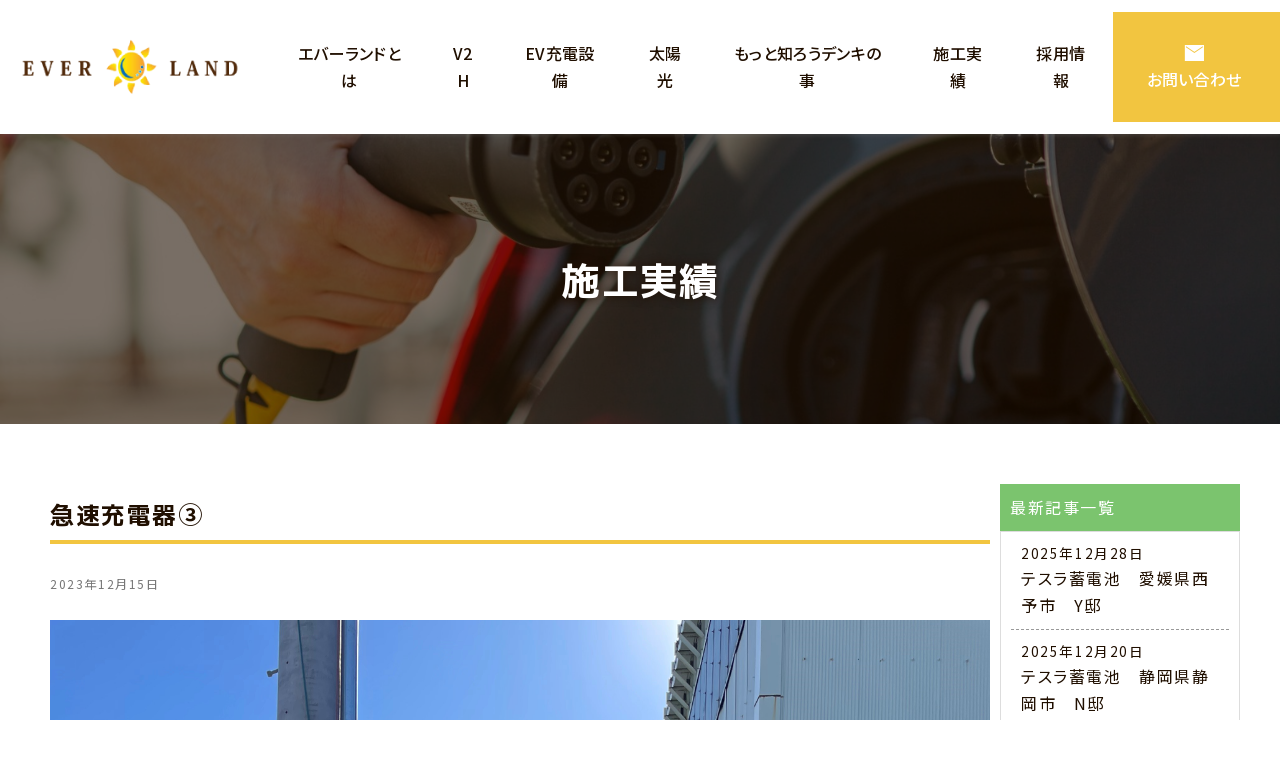

--- FILE ---
content_type: text/html; charset=UTF-8
request_url: https://everland.co.jp/case/charging-7
body_size: 21280
content:
<!doctype html>
<html lang="ja" class="cmshtml">
<head>	<link rel="icon" href="//everland.co.jp/data/favicon_1/favicon.ico" sizes="any">
	<link rel="apple-touch-icon" href="//everland.co.jp/data/favicon_1/apple-touch-icon.png">
	<link rel="icon" type="image/png" href="//everland.co.jp/data/favicon_1/android-chrome-192x192.png">



  <meta http-equiv="Content-Type" content="text/html; charset=UTF-8">
  
  
  
  <meta name="format-detection" content="telephone=no">
  <meta name="SKYPE_TOOLBAR" content="SKYPE_TOOLBAR_PARSER_COMPATIBLE">
  <meta name="viewport" content="width=device-width, initial-scale=1.0">

<script async src="https://www.googletagmanager.com/gtag/js?id=G-GRL4CDEM5W"></script>
<script>
  window.dataLayer = window.dataLayer || [];
  function gtag(){dataLayer.push(arguments);}
  gtag('js', new Date());
  gtag('config', 'G-GRL4CDEM5W');
</script>
<meta name="google-site-verification" content="WvYohWY79cAkdcHMsMpnSsjsJSfn7Lcpgwp5nyyCLbM" />

  <script src="https://code.jquery.com/jquery-3.5.1.min.js"></script>

  
  
  

  <link rel="preconnect" href="https://fonts.googleapis.com">
  <link rel="preconnect" href="https://fonts.gstatic.com" crossorigin="">
  


  
  
  
  


<link rel="stylesheet" href="https://fonts.googleapis.com/css2?family=Material+Symbols+Sharp:opsz,wght,FILL,GRAD@20..48,100..700,0..1,-50..200">
<link rel="stylesheet" href="https://fonts.googleapis.com/css2?family=Material+Symbols+Rounded:opsz,wght,FILL,GRAD@20..48,100..700,0..1,-50..200">
<link rel="stylesheet" href="https://fonts.googleapis.com/css2?family=Material+Symbols+Outlined:opsz,wght,FILL,GRAD@20..48,100..700,0..1,-50..200">
<link href="https://fonts.googleapis.com/css2?family=M+PLUS+1:wght@400;500;700&family=Noto+Sans+JP:wght@400;500;700&display=swap" rel="stylesheet">
<link rel="stylesheet" href="/data/common/c2201a048701/css/utility.css" type="text/css">
<link rel="stylesheet" href="/data/common/c2201a048701/css/base.css" type="text/css">
<link rel="stylesheet" href="/data/common/c2201a048701/css/parts.css" type="text/css">
<link rel="stylesheet" href="/data/common/c2201a048701/css/original.css" type="text/css">
<link rel="stylesheet" href="/common/c000/force.css" type="text/css">




<style type="text/css">
.cmshtml .ubd12b5239e494867b973e8fd925debaf{margin-top:80px;}
.cmshtml .u74ecc7067cb2453a848d22cb28b62f42{margin-bottom:0px;}

</style>
<style type="text/css">
.cmshtml .uajswlxjz7enxqqlb1jeulxfir0ichh8i{:;background-image:url(//everland.co.jp/data/202312/img6572c26490eb7.jpg);background-position:center center;background-size:cover;background-repeat:no-repeat;/*$$$*/}
.cmshtml .ufdjndiuji3kileo9i5gfg4s6x3xsd8an{background-color:rgba(123, 196, 110, 1);padding-top:10px;padding-bottom:10px;padding-right:10px;padding-left:10px;/*$$$*/}
.cmshtml .uyzmeh1ma88r9cneigz4nx1rfbm5kgjcb{margin-bottom:10px;}
.cmshtml .ueu9elqzunhextmrd5syfjyjtfrxfpmse{background-color:rgba(123, 196, 110, 1);padding-top:10px;padding-bottom:10px;padding-right:10px;padding-left:10px;/*$$$*/}
.cmshtml .ufa1u9uhbdlv0tnqwx8dfb14hb84qpyzl{margin-bottom:10px;}
.cmshtml .urfobs5293dsoq0vsq5nz2sigpbg3p8jb{background-color:rgba(123, 196, 110, 1);padding-top:10px;padding-bottom:10px;padding-right:10px;padding-left:10px;/*$$$*/}
.cmshtml .u0lix9trlcarcqn3jn2ufqrjgmxlbop01{margin-bottom:0px;padding-top:10px;padding-bottom:10px;padding-right:10px;padding-left:10px;}
.cmshtml .uj8re2hlr15n2f7qirgrfv5zxarbx72qq{text-align:center;:;/*$$$*/}

</style>
<style type="text/css">
.cmshtml .u3439ae43647f4e30a9f2c0a7e41bcca3{padding-top:10px;padding-bottom:10px;padding-right:10px;padding-left:10px;}
.cmshtml .u16c98e5632d648a990311b05444b155a{padding-top:10px;padding-bottom:10px;padding-right:10px;padding-left:10px;}
.cmshtml .uc51949359b7247278aa5fc0eba149383{padding-top:10px;padding-bottom:10px;padding-right:10px;padding-left:10px;}
.cmshtml .u9646af7994584891853a165f0064323f{text-align:center;padding-top:10px;padding-bottom:10px;padding-right:10px;padding-left:10px;/*$$$*/}
.cmshtml .u6b41539e16bd412dbbf727d6067cf508{padding-left: 10px;padding-right: 10px;padding-top: 10px;padding-bottom: 10px;}

</style>
</head>

<body class="content blogmain cmsbody">
<div id="wrapper">

  <div id="seo_txt">
    <h1></h1>
  </div>

  <header id="header">

    <div class="logo">
	<div class=" rdhaslink"><div class=" rdappended"><a href="//everland.co.jp/toppage"><img src="//everland.co.jp/data/202312/img6572ba7f30b39.png" alt="ロゴ" /></a></div><a href="//everland.co.jp/" class="rdblocklink"></a></div>
</div>

    <div class="h_menu">
      <input type="checkbox" id="menu-btn-check">
      <label for="menu-btn-check" class="menu-btn"><span></span></label>
      <div id="header_content" class="flex_sys_wrap">
	<nav id="nav_area"><ul class=" h_nav flex_sys_wrap"><li class=" rdhaslink li pc_h"><div>TOP</div><a href="//everland.co.jp/" class="rdblocklink"></a></li>
<li class=" li"><div class=" rdhaslink"><div class=" rdappended"><p>エバーランドとは</p></div><a href="//everland.co.jp/about" class="rdblocklink"></a></div>
<ul class=" ul sub"><li class=" rdhaslink s_li"><div class=" rdappended"><p>会社概要</p></div><a href="//everland.co.jp/company" class="rdblocklink"></a></li>
<li class=" s_li"><div class=" rdappended"><p><a href="//everland.co.jp/privacypolicy-copy">プライバシーポリシー</a></p></div></li></ul></li>
<li class=" li"><div class=" rdhaslink"><div class=" rdappended"><p>V2H</p></div><a href="//everland.co.jp/v2h" class="rdblocklink"></a></div>
<ul class=" ul sub"><li class=" s_li"><div class=" rdappended"><p><a href="//everland.co.jp/tesla-copy">テスラ蓄電池</a></p></div></li></ul></li>
<li class=" li"><div class=" rdhaslink"><div class=" rdappended"><p>EV充電設備</p></div><a href="//everland.co.jp/charging" class="rdblocklink"></a></div></li>
<li class=" li"><div class=" rdhaslink"><div class=" rdappended"><p>太陽光</p></div><a href="//everland.co.jp/solarpower" class="rdblocklink"></a></div>
<ul class=" ul sub"><li class=" s_li"><div class=" rdappended"><p><a href="//everland.co.jp/solarcarport">ソーラーカーポート</a></p></div></li></ul></li>
<li class=" li"><div class=" rdhaslink"><div class=" rdappended"><p>もっと知ろうデンキの事</p></div><a href="//everland.co.jp/howto" class="rdblocklink"></a></div>
<ul class=" ul sub"><li class=" u74ecc7067cb2453a848d22cb28b62f42 s_li"><div class=" rdappended"><p><a href="//everland.co.jp/BCP">BCP対策</a></p></div></li></ul></li>
<li class=" li"><div class=" rdhaslink"><div class=" rdappended"><p>施工実績</p></div><a href="//everland.co.jp/case" class="rdblocklink"></a></div></li>
<li class=" li"><div class=" rdhaslink"><div class=" rdappended"><p>採用情報</p></div><a href="//everland.co.jp/recruit" class="rdblocklink"></a></div></li></ul>
<div class=" ubd12b5239e494867b973e8fd925debaf address pc_h"><div class=" "><div class=" name"><div class=" rdappended">本社</div></div>
<div><div class=" rdappended">〒258-0112 <br>神奈川県足柄上郡山北町岸1020-8</div></div>
<div><div class=" rdappended"><p>TEL：<a href="tel:0465-46-7221">0465-46-7221</a></p></div></div>
<div><div class=" rdappended">FAX：0465-75-1178</div></div></div>
<div class=" "><div class=" name"><div class=" rdappended">四国営業所</div></div>
<div><div class=" rdappended">〒791-8057 <br>愛媛県松山市大可賀2丁目-1-28<br>愛媛国際貿易センター（アイテムえひめ）E-301</div></div>
<div><div class=" rdappended"><p>TEL：<a href="tel:089-909-6100">089-909-6100</a></p></div></div>
<div><div class=" rdappended">FAX：089-909-6101</div></div></div></div></nav>
<div class=" rdhaslink contact_area flex_sys_wrap"><div class=" content_btn01 mail"><p>お問い合わせ</p></div><a href="//everland.co.jp/contact" class="rdblocklink"></a></div>
</div>
    </div>
  </header>



  <div class="h_reserve_area hide">
	
</div>

  <div class="blogtop_area">
	<div class=" uajswlxjz7enxqqlb1jeulxfir0ichh8i pagettl_area rdflexareaChild rdblock"><div class=" uj8re2hlr15n2f7qirgrfv5zxarbx72qq pagettl rdflexareaChild rdblock"><div class=" rdplanetitle rdblock"><h2>施工実績</h2></div></div></div>
</div>

  <div class="site_wrap blog_wrap">
    <div class="main_content" data-prc="">
	<div class=" rdflexareaChild rdblock"><div class=" u6b41539e16bd412dbbf727d6067cf508 rdblock rdarticleTitle"><h3>急速充電器③</h3></div></div>
<div class=" u3439ae43647f4e30a9f2c0a7e41bcca3 rdblock rdpublishDate"><time>2023年12月15日 </time></div>
<div class=" u16c98e5632d648a990311b05444b155a rdplaneimage rdblock"><span><img src="//everland.co.jp/data/202312/img658171698d001.jpg" /></span></div>
<div class=" u9646af7994584891853a165f0064323f content_btn01 rdplanetext rdblock"><div><p><a href="//everland.co.jp/case">一覧へ戻る</a></p></div></div>
</div>

    <div class="blogside_area">
	<div class=" ufdjndiuji3kileo9i5gfg4s6x3xsd8an rdplanetext rdblock"><div><p><span style="color:rgba(255,255,255,1);">最新記事一覧</span></p></div></div>
<div class=" uyzmeh1ma88r9cneigz4nx1rfbm5kgjcb rdblartlist rdblock"><div><ul class="rdnewArticle">
        <li class="rdnewArticle-item">




        <div class="rdnewArticle-thumbnail">
                                                         <a href="/case/Tesla-1" class="rdnewArticle-ContLink rdnewArticle-ContLink-thumbnail">
                        <img src="https://everland.co.jp/data/202601/img695b6c22acb73.JPG" class="rdnewArticle-thumbnail-image">
                    </a>
                                    
        </div>
        
        <div class="rdnewArticle-contWrap">

        <div class="rdnewArticle-ContDate">
            2025年12月28日
        </div>
        <div class="rdnewArticle-ContTitle">
                        <a href="/case/Tesla-1" class="rdnewArticle-ContLink">
                テスラ蓄電池　愛媛県西予市　Y邸
            </a>
                    </div>

      
        <div class="rdnewArticle-ContEx">

                <ul class="rdnewArticle-catlist">
                        <li class="rdnewArticle-catitem">
                <a href="/case?cate=6" class="rdnewArticle-catlink">
                    <span>四国</span>
                </a>
            </li>
                    </ul>
        
                <ul class="rdnewArticle-taglist">
                        <li class="rdnewArticle-tagitem">
                <a href="/case?tag=6" class="rdnewArticle-taglink">
                    <span>テスラ蓄電池</span>
                </a>
            </li>
                    </ul>
        
        


        </div>
    
    
    </div>

    </li>
        <li class="rdnewArticle-item">




        <div class="rdnewArticle-thumbnail">
                                                         <a href="/case/Tesla-4" class="rdnewArticle-ContLink rdnewArticle-ContLink-thumbnail">
                        <img src="https://everland.co.jp/data/202601/img695c5e6cde352.JPEG" class="rdnewArticle-thumbnail-image">
                    </a>
                                    
        </div>
        
        <div class="rdnewArticle-contWrap">

        <div class="rdnewArticle-ContDate">
            2025年12月20日
        </div>
        <div class="rdnewArticle-ContTitle">
                        <a href="/case/Tesla-4" class="rdnewArticle-ContLink">
                テスラ蓄電池　静岡県静岡市　N邸
            </a>
                    </div>

      
        <div class="rdnewArticle-ContEx">

                <ul class="rdnewArticle-catlist">
                        <li class="rdnewArticle-catitem">
                <a href="/case?cate=5" class="rdnewArticle-catlink">
                    <span>関東</span>
                </a>
            </li>
                    </ul>
        
                <ul class="rdnewArticle-taglist">
                        <li class="rdnewArticle-tagitem">
                <a href="/case?tag=6" class="rdnewArticle-taglink">
                    <span>テスラ蓄電池</span>
                </a>
            </li>
                    </ul>
        
        


        </div>
    
    
    </div>

    </li>
        <li class="rdnewArticle-item">




        <div class="rdnewArticle-thumbnail">
                                                         <a href="/case/Tesla-3" class="rdnewArticle-ContLink rdnewArticle-ContLink-thumbnail">
                        <img src="https://everland.co.jp/data/202601/img695c5d08a8adc.JPEG" class="rdnewArticle-thumbnail-image">
                    </a>
                                    
        </div>
        
        <div class="rdnewArticle-contWrap">

        <div class="rdnewArticle-ContDate">
            2025年11月22日
        </div>
        <div class="rdnewArticle-ContTitle">
                        <a href="/case/Tesla-3" class="rdnewArticle-ContLink">
                テスラ蓄電池　静岡県菊川市　S邸
            </a>
                    </div>

      
        <div class="rdnewArticle-ContEx">

                <ul class="rdnewArticle-catlist">
                        <li class="rdnewArticle-catitem">
                <a href="/case?cate=5" class="rdnewArticle-catlink">
                    <span>関東</span>
                </a>
            </li>
                    </ul>
        
                <ul class="rdnewArticle-taglist">
                        <li class="rdnewArticle-tagitem">
                <a href="/case?tag=6" class="rdnewArticle-taglink">
                    <span>テスラ蓄電池</span>
                </a>
            </li>
                    </ul>
        
        


        </div>
    
    
    </div>

    </li>
        <li class="rdnewArticle-item">




        <div class="rdnewArticle-thumbnail">
                                                         <a href="/case/Tesla-2" class="rdnewArticle-ContLink rdnewArticle-ContLink-thumbnail">
                        <img src="https://everland.co.jp/data/202601/img695c5712567c4.jpeg" class="rdnewArticle-thumbnail-image">
                    </a>
                                    
        </div>
        
        <div class="rdnewArticle-contWrap">

        <div class="rdnewArticle-ContDate">
            2025年06月17日
        </div>
        <div class="rdnewArticle-ContTitle">
                        <a href="/case/Tesla-2" class="rdnewArticle-ContLink">
                テスラ蓄電池　神奈川県横浜市　I邸
            </a>
                    </div>

      
        <div class="rdnewArticle-ContEx">

                <ul class="rdnewArticle-catlist">
                        <li class="rdnewArticle-catitem">
                <a href="/case?cate=5" class="rdnewArticle-catlink">
                    <span>関東</span>
                </a>
            </li>
                    </ul>
        
                <ul class="rdnewArticle-taglist">
                        <li class="rdnewArticle-tagitem">
                <a href="/case?tag=6" class="rdnewArticle-taglink">
                    <span>テスラ蓄電池</span>
                </a>
            </li>
                    </ul>
        
        


        </div>
    
    
    </div>

    </li>
        
        </ul></div></div>
<div class=" ueu9elqzunhextmrd5syfjyjtfrxfpmse rdplanetext rdblock"><div><p><span style="color:rgba(255,255,255,1);">カテゴリー一覧</span></p></div></div>
<div class=" ufa1u9uhbdlv0tnqwx8dfb14hb84qpyzl rdblock rdcatelist"><div><ul class="rdCategorylist">
        <li class="rdCategorylist-item">
        <div class="rdCategorylist-inner">
            <a href="/case?cate=5" class="rdCategorylist-link" >
                関東
            </a>
        </div>
    </li>
        <li class="rdCategorylist-item">
        <div class="rdCategorylist-inner">
            <a href="/case?cate=6" class="rdCategorylist-link" >
                四国
            </a>
        </div>
    </li>
        <ul>
        </div></div>
<div class=" urfobs5293dsoq0vsq5nz2sigpbg3p8jb rdplanetext rdblock"><div><p><span style="color:rgba(255,255,255,1);">タグ一覧</span></p></div></div>
<div class=" u0lix9trlcarcqn3jn2ufqrjgmxlbop01 rdblock rdtaglist"><div><ul class="rdTaglist">
        <li class="rdTaglist-item">
        <div class="rdTaglist-inner">
            <a href="/case?tag=1" class="rdTaglist-link" >
                <span>V2H</span>
            </a>
        </div>
    </li>
        <li class="rdTaglist-item">
        <div class="rdTaglist-inner">
            <a href="/case?tag=2" class="rdTaglist-link" >
                <span>EV充電設備</span>
            </a>
        </div>
    </li>
        <li class="rdTaglist-item">
        <div class="rdTaglist-inner">
            <a href="/case?tag=3" class="rdTaglist-link" >
                <span>急速充電器</span>
            </a>
        </div>
    </li>
        <li class="rdTaglist-item">
        <div class="rdTaglist-inner">
            <a href="/case?tag=4" class="rdTaglist-link" >
                <span>太陽光</span>
            </a>
        </div>
    </li>
        <li class="rdTaglist-item">
        <div class="rdTaglist-inner">
            <a href="/case?tag=6" class="rdTaglist-link" >
                <span>テスラ蓄電池</span>
            </a>
        </div>
    </li>
        <ul>
        </div></div>
</div>
  </div>

  <div class="f_reserve_area hide">
	
</div>



  <footer id="footer" class="footer">
	<div class="  fixed_btn bottom"><div class="  fixed_wrap"><div id="pagetop_btn" style="display: none;"><div><a href="#"></a></div></div></div></div>
<div class=" footer_inner"><div class=" footer_left"><div class=" rdhaslink footer_logo"><div class=" rdappended"><img src="//everland.co.jp/data/202312/img6572ba7f30b39.png" alt="フッターロゴ" /></div><a href="//everland.co.jp/" class="rdblocklink"></a></div>
<div class=" footer_address"><div class=" name"><div class=" rdappended">本社</div></div>
<div><div class=" rdappended">〒258-0112 神奈川県足柄上郡山北町岸1020-8</div></div>
<div><div class=" rdappended"><p>TEL：<a href="tel:0465-46-7221">0465-46-7221</a>　FAX：0465-75-1178</p></div></div></div>
<div class=" footer_address"><div class=" name"><div class=" rdappended">四国営業所</div></div>
<div><div class=" rdappended">〒791-8057 愛媛県松山市大可賀2丁目-1-28<br>愛媛国際貿易センター（アイテムえひめ）E-301</div></div>
<div><div class=" rdappended"><p>TEL：<a href="tel:089-909-6100">089-909-6100</a>　FAX：089-909-6101</p></div></div></div></div>
<div class=" footer_right sp_h"><div class=" footer_nav"><ul class=" ul"><li class=" rdhaslink li"><div class=" rdappended"><p><a href="//everland.co.jp/toppage">TOP</a></p></div><a href="//everland.co.jp/" class="rdblocklink"></a></li>
<li class=" li"><div class=" rdappended"><p><a href="//everland.co.jp/about">エバーランドとは</a></p></div></li>
<li class=" li"><div class=" rdappended"><p><a href="//everland.co.jp/company">会社概要</a></p></div></li>
<li class=" li"><div class=" rdappended"><p><a href="//everland.co.jp/v2h">V2H</a></p></div></li>
<li class=" li"><div class=" rdappended"><p><a href="//everland.co.jp/tesla-copy">テスラ蓄電池</a></p></div></li>
<li class=" li"><div class=" rdappended"><p><a href="//everland.co.jp/charging">EV充電設備</a></p></div></li>
<li class=" li"><div class=" rdappended"><p><a href="//everland.co.jp/solarpower">太陽光</a></p></div></li>
<li class=" li"><div class=" rdappended"><p><a href="//everland.co.jp/solarcarport">ソーラーカーポート</a></p></div></li></ul>
<ul class=" ul"><li class=" li"><div class=" rdappended"><p><a href="//everland.co.jp/howto">もっと知ろうデンキの事</a></p></div></li>
<li class=" rdhaslink li"><div class=" rdappended"><p><a href="//everland.co.jp/case">施工実績</a></p></div><a href="//everland.co.jp/case" class="rdblocklink"></a></li>
<li class=" li"><div class=" rdappended"><p><a href="//everland.co.jp/recruit">採用情報</a></p></div></li>
<li class=" li"><div class=" rdappended"><p><a href="//everland.co.jp/privacypolicy-copy">プライバシーポリシー</a></p></div></li></ul></div>
<div class=" rdhaslink contact_area flex_sys_wrap"><div class=" content_btn01 mail"><p>お問い合わせ</p></div><a href="//everland.co.jp/contact" class="rdblocklink"></a></div></div></div>
<div class=" copy"><div class=" rdappended">©2023 EVERLAND</div></div>
</footer>


</div>


  





<script type="text/javascript" src="/data/common/c2201a048701/js/common.js"></script>
<script type="text/javascript" src="/common/c000/force.js" charset="utf-8"></script>


<script type="text/javascript" src="https://analytics.webchanger.jp/ax/wcjs/wcax.js"></script>
<script type="text/javascript">
<!--
 AxWrite('2201a048701','page_53','B1');
 // -->
 </script>


</body>
</html>

--- FILE ---
content_type: text/css
request_url: https://everland.co.jp/data/common/c2201a048701/css/utility.css
body_size: 942
content:
@charset "utf-8";
.cmshtml {
  /* ==================================================

■basic settings

================================================== */
  /* ▽ SP layout ========== */
}

 * {
  margin: 0;
  padding: 0;
  box-sizing: border-box;
  image-rendering: -webkit-optimize-contrast;
}

html {
  scroll-behavior: smooth;
  -webkit-text-size-adjust: 100%;
}

.cmsbody {
  word-wrap: break-word;
  word-break: break-all;
}

 h2, h3,  h4,  h5, h6 {
  font-family:'M PLUS 1','Noto Sans JP',Verdana, Meiryo, "Hiragino Kaku Gothic ProN", sans-serif;
  font-weight: normal;
  position: relative;
}

a {
  text-decoration: none;
  color: inherit;
  transition: 0.3s;
}

a:hover {
  opacity: 0.7;
}

 img {
  width: 100%;
  height: auto;
  vertical-align: bottom;
}

.ul, .li {
  list-style: none;
  padding-left: 0;
}

table {
  border-collapse: collapse;
  border-spacing: 0;
}

--- FILE ---
content_type: text/css
request_url: https://everland.co.jp/data/common/c2201a048701/css/base.css
body_size: 17610
content:
@charset "utf-8";
@import url("https://fonts.googleapis.com/css2?family=Material+Symbols+Outlined:opsz,wght,FILL,GRAD@20..48,100..700,0..1,-50..200");
@import url("https://fonts.googleapis.com/css2?family=Material+Symbols+Rounded:opsz,wght,FILL,GRAD@20..48,100..700,0..1,-50..200");
@import url("https://fonts.googleapis.com/css2?family=Material+Symbols+Sharp:opsz,wght,FILL,GRAD@20..48,100..700,0..1,-50..200");

/* ==================================================

■ root
■ basic layout
 - サイト幅
 - flexbox
■ seo_txt
■ header
 - ロゴ
 - headerコンテンツ
 - コンタクトエリア
 - ナビゲーション
 - ハンバーガー
 - ボタン
■ header レスポンシブ
■ header 編集画面用CSS
■ footer
■ 追従footer
■ copy

================================================== */

:root{
  --i_bg_color: #ffffff; /*背景色*/
  --i_txt_color: #200F00; /*テキスト*/
  --i_main_color: #7BC46E;  /*メイン*/
  --i_sub_color: #F2C540; /*アクセント*/
  --i_sub2_color: #D6E5A9;  /*薄い色*/
  --i_sub3_color: #F5E89E;  /*薄い色*/
  --i_btn_color: #7BC46E; /*ボタン*/
  --i_btn_hover_color: #fff;  /*ボタンhover*/
  --i_btn_txt_color: #fff;  /*ボタンテキスト*/
  --i_btn_hover_txt_color: #200F00; /*ボタンテキスト*/
  --i_gray_middle: #CCCCCC; /*ボーダー*/
  --i_gray_dark: #989898; /*ボーダー*/
  --i_noimg_bg_color: #F1F1F1;  /*画像無し*/

  --i_pc_header_height: 110px;
  --i_sp_header_height: 60px;
}



/* ==================================================
	■ basic layout
================================================== */
.main_content {
  /*height: 1000px;*/
}
html {
  scroll-padding-top: var(--i_pc_header_height);
}
@media screen and (max-width: 1024px) {
  html {
    scroll-padding-top: var(--i_sp_header_height);
  }
}
body {
  margin: 0;
}
body.active {
  height: 100%;
  overflow: hidden;
}
#wrapper {
  position: relative;
  width: 100%;
  overflow: hidden;
  background: #ffffff;
  color: var(--i_txt_color);
  font-family: 'Noto Sans JP',Verdana, Meiryo, "Hiragino Kaku Gothic ProN", sans-serif;
  font-feature-settings: "palt";
  font-weight: 400;
  font-size: 16px;
  letter-spacing: 0.1em;
  line-height: 1.7;
}
.cmshtml .rdhaslink {
  transition: .3s;
}

/* flexbox
---------------------------------------------------- */
.flex_sys_wrap {
  display: flex;
  flex-direction: row;
  flex-wrap: nowrap;
  align-items: flex-start;
  justify-content: space-between;
}


/* ==================================================
	■ seo_txt
================================================== */
#seo_txt {
  position: fixed;
  width: 100%;
  top: 5px;
  left: 20px;
  z-index: 10001;
  pointer-events: none;
}
#seo_txt h1 {
  color: var(--i_gray_dark);
  font-size: 0.75rem;
  font-weight: normal  !important;
}



/* ==================================================
	■ header
================================================== */
#header {
  position: fixed;
  width: 100%;
  height: auto;
  min-height: 110px;
  top: 0;
  left: 0;
  z-index: 10000;
  background-color: #fff;
  letter-spacing: 0.02em;
  display: flex;
  align-items: center;
  justify-content: space-between;
  padding-left: 20px;
  box-shadow: 1px 1px 4px rgb(128 128 128 / 30%);
}


/* ロゴ
---------------------------------------------------- */
#header .logo {
  width: 20%;
}
#header .logo img {
  max-width: 220px;
  object-fit: contain;
}



/* headerコンテンツ
---------------------------------------------------- */
#header_content {
  align-items: center;
  justify-content: flex-end;
  margin: 0 auto;
  font-weight: 500;
  text-align: center;
  gap: 20px;
}
.h_menu {
  width: 80%;
}
#header .right_col {
  align-items: center;
}
body.scroll_active #header .right_col {
  box-shadow: none;
}



/* コンタクトエリア
---------------------------------------------------- */
header .contact_area {
  align-items: center;
  column-gap: 20px;
  justify-content: flex-end;
}
header .contact_area .content_btn01{
  min-width: 150px;
  padding: 0;
  background-repeat: no-repeat;
  background-size: 20px auto;
  display: flex;
  justify-content: center;
  align-items: center;
}
header .contact_area .tel {
  color: #333333;
  font-size: clamp(1rem, 0.818rem + 0.91vw, 1.5rem);
  pointer-events: none;
  line-height: 1.4;
}
header .contact_area .tel p::before {
  font-family: 'Material Symbols Sharp';
  content: "\e0b0";
  position: relative;
  top: 3px;
  left: 3px;
  font-variation-settings: 'FILL' 0, 'wght' 500, 'GRAD' 0, 'opsz' 48;
  color: var(--i_sub2_color);
}

.content_btn01 {
  position: relative;
  z-index: 1;
}
.contact_area {
  background-color: var(--i_sub_color);
  border: 1px solid var(--i_sub_color);
  color: #ffffff;
  display: inline-block;
  text-align: center;
  font-weight: 500;
  min-width: 230px;
  padding: 10px;
  position: relative;
}
header .contact_area {
  min-width: 160px;
  display: flex;
}
.contact_area:hover {
  background-color: #ffffff;
  color: var(--i_sub_color);
  opacity: 1;
}
.content_btn01.mail p {
  padding-left: 1.7em;
  position: relative;
  display: inline-block;
}
.content_btn01.mail p::before {
  font-family: 'Material Symbols Sharp';
  content: "\e158";
  position: absolute;
  top: 50%;
  left: 0;
  transform: translateY(-50%);
  font-variation-settings: 'FILL' 1, 'wght' 300, 'GRAD' 0, 'opsz' 48;
  font-size: 1.5em;
  line-height: 1;
}



@media (min-width: 1025px) {
  header .contact_area {
    height: 110px;
  }
  header .content_btn01.mail p {
    padding-top: 1.5em;
    padding-left: 0;
  }
  header .content_btn01.mail p::before {
    top: 0;
    left: 50%;
    transform: translateX(-50%);
  }
}
@media (max-width: 1024px) {
  .contact_area {
    padding: 0;
  }
}


/*ハンバーガー時のみ表示住所*/
.address.pc_h {
  padding-top: 10px;
  border-top: 1px solid var(--i_gray_middle);
}
.address.pc_h .name {
  background: var(--i_main_color);
  color: #fff;
  padding: 5px 15px;
  display: inline-block;
  border-radius: 100px;
  margin-top: 20px;
}


/* ナビゲーション
---------------------------------------------------- */
.h_nav .li {
  position: relative;
}
.h_nav .li:not(.pc_h) {
  display: block;
  padding: 40px 1.6vw;
  height: 100%;
}
.h_nav .li .sub {
  display: block;
  position: absolute;
  width: 100%;
  min-width: 160px;
  height: auto;
  top: 100%;
  left: 50%;
  transform: translateX(-50%);
  -webkit-transform: translateX(-50%);
  background-color: #fff;
  color: var(--i_txt_color);
  z-index: 1;
  opacity: 0;
  pointer-events: none;
  transition: .3s;
}
.h_nav .li:hover .sub {
  opacity: 1;
  pointer-events: auto;
}
.h_nav .rdhaslink:hover {
  opacity: 0.7;
}
.h_nav .li .sub .s_li {
  border-top: 1px solid var(--i_line_color);
  padding: 15px 10px;
  transition: .3s;
}
.h_nav .li:hover .sub .s_li a {
  display: block;
  padding: 10px 5px;
}

#editView .h_nav .li .sub {
  opacity: 1;
  transform: none;
  left: 0;
}


/* ハンバーガー
---------------------------------------------------- */
#menu-btn-check {
  display: none;
}




/* ==================================================
	■ header レスポンシブ
================================================== */
@media(max-width: 1024px) {
  .sp_h {
    display: none;
  }
}
@media(min-width: 1025px) {
  .pc_h {
    display: none;
  }
  .h_nav .li .sub {
    box-shadow: 0px 2px 4px rgb(128 128 128 / 30%);
  }
  .h_nav .li .sub .s_li:first-of-type {
    /*border-top: 2px solid var(--i_main_color);*/
  }
  .h_nav .li .sub .s_li:hover {
    background: var(--i_sub3_color);
  }
}
@media(1025px <= width < 1300px) {
  #header_content{
    gap: 10px;
  }
  .h_nav .li:not(.pc_h) {
    padding: 25px 1vw;
  }
}
@media(max-width: 1024px) {
  #wrapper {
    width: 100%;
  }
  .flex_sys_wrap {
    display: block;
  }
  #seo_txt {
    display: none;
  }
  /* header---------------------- */
  #header {
    left: 0;
    min-height: 60px;
  }
  /* header_logo---------------------- */
  #header .logo {
    position: fixed;
    width: auto;
    height: 60px;
    top: 0;
    display: grid;
    align-items: center;
  }
  #header .logo img {
    width: auto;
    max-height: 40px;
    max-width: 180px;
  }
  /* header_content---------------------- */
  #header_content {
    background-color: #ffffff;
    font-weight: normal;
    overflow: scroll;
    position: absolute;
    width: 100%;
    height: 100vh;
    height: 100dvh;
    top: 60px;
    left: 100%;
    z-index: 9999;
    padding: 0 0 160px;
    display: flex;
/*    align-items: flex-start;
    justify-content: flex-start;
    flex-direction: column;*/
    flex-wrap: wrap;
    transition: .3s;
  }
  #menu-btn-check:checked~#header_content {
    left: 0;
  }
  /* header_contact---------------------- */
  header .contact_area {
    position: fixed !important;
    bottom: 0;
    width: 100%;
    height: auto;
    display: flex;
    z-index: 999;
    column-gap: 0px;
  }
  header .contact_area>div {
    width: 100%;
    height: 60px;
    line-height: 60px;
  }
  header .contact_area .tel{
    background-color: #ffffff;
  }
  header .contact_area .content_btn01 a {
    width: 100%;
    padding: 0;
    min-width: 0;
  }
  /* header_nav---------------------- */
  header #nav_area {
    width: 100%;
    padding: 0 10px;
  }
  #nav_area .h_nav .li {
    padding: 0;
    text-align: left;
  }
  #nav_area .h_nav .li>div, #nav_area .h_nav .s_li {
  padding: 10px;
  }
  #nav_area .h_nav .s_li{
    padding-left: 20px;
    color: var(--i_txt_color);
  }
  .h_nav .li .sub .s_li, .h_nav .li {
    border-top: 1px solid var(--i_line_color);
  }
  #nav_area .h_nav .li:last-of-type {
    border-bottom: 1px solid var(--i_line_color);
  }
  .h_nav .li .sub {
    display: block;
    position: relative;
    opacity: 1;
    border-top: none;
  }
  /*線あり*/
  #nav_area .h_nav .li{
    border-bottom: 1px solid var(--i_gray_middle);
  }
  #nav_area .h_nav .li .ul.sub li {
    border-top: 1px solid var(--i_gray_middle);
  }
  /* ハンバーガー---------------------- */
  .menu-btn {
    position: fixed;
    width: 25px;
    height: 40px;
    top: 10px;
    right: 4%;
    display: flex;
    align-items: center;
    justify-content: center;
    z-index: 10000;
    cursor: pointer;
  }
  .menu-btn span, .menu-btn span:before, .menu-btn span:after {
    content: "";
    display: block;
    height: 2px;
    width: 25px;
    border-radius: 3px;
    background-color: #333333;
    position: absolute;
    transition: .3s;
  }
  .menu-btn span:before {
    bottom: 8px;
  }
  .menu-btn span:after {
    top: 8px;
  }
  #menu-btn-check {
    display: none;
  }
  #menu-btn-check:checked~.menu-btn span {
    background-color: transparent;
  }
  #menu-btn-check:checked~.menu-btn span::before {
    bottom: 0;
    transform: rotate(45deg);
  }
  #menu-btn-check:checked~.menu-btn span::after {
    top: 0;
    transform: rotate(-45deg);
  }
}
@media (max-width: 768px) {
  #wrapper {
    font-size: 15px;
  }
}


/* ==================================================
	■ header 編集画面用CSS
================================================== */
#editView .cmshtml #seo_txt, #editView .cmshtml #header, 
#editView .cmshtml #header .logo, #editView .cmshtml .menu-btn{
  position: static !important;
}
#editView .cmshtml #header {
  position: relative;
  display: block;
}
#editView .h_menu {
  width: 100%;
}
#editView .h_nav .li .sub {
  left: 0;
}
#editView .cmshtml .pc_h,
#editView .cmshtml .sp_h {
  display: block;
}
@media(width < 1024px){
  #editView #header {
    flex-wrap: wrap;
    flex-direction: column;
  }
  #editView .h_menu {
    width: 100%;
  }
  #editView #header_content {
    left: 0;
    position: relative;
    top: 0px;
  }
  #editView header .contact_area {
    position: relative;
  }
  #editView .cmshtml .sp_h {
    display: block;
  }
}



/* ==================================================
  ■ footer
================================================== */
#footer {
  width: 100%;
  background: var(--i_main_color);
  font-size: 0.875rem;
  color: #fff;
  position: relative;
}
#footer a {
  line-height: 30px;
}
.footer_inner {
  display: flex;
  max-width: 1400px;
  margin: auto;
  padding: 60px 20px 40px 20px;
  display: flex;
  justify-content: space-between;
}

/* footer_left */
.footer_logo {
  max-width: 255px;
  margin-bottom: 30px;
}
.footer_address .name {
  border-left: 5px solid;
  border-image: linear-gradient(to bottom, #ffffff00 0%,#ffffff00 20%,var(--i_sub_color) 20%,var(--i_sub_color) 80%,#ffffff00 80%,#ffffff00 100%);
  border-image-slice: 1;
  padding-left: 0.5em;
}

/* footer_right */
.footer_nav {
  display: flex;
  padding-bottom: 30px;
}
.footer_nav ul {
  display: flex;
  flex-wrap: wrap;
  justify-content: center;
  column-gap: 3rem;
  max-width: 1400px;
  padding: 0;
}
/*html.cmshtml*/ .footer_nav .ul {
  display: flex;
  flex-direction: column;
  flex-wrap: wrap;
  column-gap: 15%;
  width: 100%;
  align-items: flex-start;
  justify-content: flex-start;
}
/*html.cmshtml*/ .footer_nav .li {
  display: flex;
  align-items: center;
  min-width: 160px;
  height: 35px;
}
/*html.cmshtml*/ .footer_nav .li.sub,.footer_nav .li.child {
  position: relative;
}
.footer_nav .li.sub::before,.footer_nav .li.child::before {
  content: "";
  position: absolute;
  top: calc(50% - 3px);
  left: -16px;
  width: 5px;
  height: 5px;
  border: 1px solid var(--i_gray_middle);
  border-left: none;
  border-top: none;
  transform: rotate(45deg);
}
.footer_nav .li.child::before {
  transform: none;
  border-right: none;
}



/* ▽ TAB-SP layout ========== */
@media only screen and (max-width: 1024px) {
  .footer_inner {
    padding: 40px 20px 30px;
    flex-direction: column;
    gap: 20px;
  }
  .footer_left,.footer_right {
    width: 100% !important;
  }
  .footer_right ul {
    justify-content: center;
  }
  .footer_right ul.button {
    flex-direction: row;
    flex-wrap: wrap;
    gap: 10px;
    align-items: center !important;
  }
  .footer_right ul.button > li {
    min-width: 200px;
  }
  .footer_logo {
    margin: 0 auto 20px auto;
    width: clamp(164px,40vw,255px);
  }
}




/* ==================================================
  ■ 追従footer
================================================== */

.fixed_btn {
  position: fixed;
  width: 100%;
  height: 100vh;
  bottom: 0;
  left: 0;
  display: flex;
  flex-direction: column;
  align-items: flex-end;
  justify-content: center;
  z-index: 9999;
  pointer-events: none;
}
.vertical_btn01, .vertical_btn02, .vertical_btn03 {
  font-weight: bold;
  pointer-events: auto;
}
.fixed_btn.vertical a {
  display: block;
  width: 100%;
  height: 100%;
  padding: 30px 0;
  color: #ffffff;
  text-align: center;
  line-height: 60px;
  letter-spacing: 0.2rem;
}

.fixed_btn.bottom {
  flex-direction: row;
}
.fixed_btn.bottom .fixed_wrap {
  width: 100%;
  height: auto;
  min-height: calc(60px + 3vw);
  padding: 0 3%;
  display: flex;
  align-items: center;
  justify-content: end;
  /*background-color: #eeeeee;*/
  pointer-events: none;
}

/* ▽ PC layout ========== */
@media only screen and (min-width: 1025px) {
  .vertical_btn01, .vertical_btn02, .vertical_btn03 {
    writing-mode: vertical-rl;
    text-orientation: upright;
    width: 60px;
    height: auto;
    border: 2px solid #fff;
    border-right: none;
  }
  .vertical_btn01 a, .vertical_btn02 a, .vertical_btn03 a {
    background-color: var(--i_main_color);
    border-radius: 10px 0 0 10px;
  }
}

/* ▽ TAB-SP layout ========== */
@media only screen and (max-width: 1024px) {
  .fixed_btn.vertical {
    display: none;
  }
}

#editView .fixed_btn {
  height: auto;
}



/* page top
---------------------------------------------------- */

#pagetop_btn {
  display: grid;
  align-items: center;
  padding: 10px 0 3vw;
  pointer-events: auto;
}
#pagetop_btn a {
  display: inline-block;
  width: 50px;
  height: 50px;
  background-color: rgb(76 141 65 / 80%);
  border-radius: 50%;
  position: relative;
  border: 2px solid #fff;
}
#pagetop_btn a::before {
  content: "";
  position: absolute;
  width: 12px;
  height: 12px;
  top: calc(50% - 6px);
  left: calc(50% - 6px);
  border-top: 2px solid #ffffff;
  border-right: 2px solid #ffffff;
  transform: translateY(20%) rotate(-45deg);
}
#pagetop_btn a img {
  width: 50px;
  height: 50px;
  object-fit: contain;
}

#pagetop_btn a:hover {
  opacity: 1;
}

/* ▽ TAB-SP layout ========== */
@media only screen and (max-width: 1024px) {
  #pagetop_btn a img {
    width: 50px;
    height: 50px;
  }
}

/* ==================================================
  ■copy
================================================== */

.copy {
  height: 30px;
  color: #fff;
  font-size: clamp(10px,1vw,12px);
  display: flex;
  align-items: center;
  justify-content: center;
  opacity: 0.7;
}

--- FILE ---
content_type: text/css
request_url: https://everland.co.jp/data/common/c2201a048701/css/parts.css
body_size: 22986
content:
@charset "utf-8";

/*---------------------------------------------------
  class preset
  ■ 01.site_wrap（エリア） site_wrap
  ■ 02.ボタン1（テキスト） content_btn01
    03.ボタン2（テキスト） content_btn02
    04.アンカーボタン（テキスト） content_btn03
  ■ 05.下矢印（エリア） content_arrow
  ■ 06.質問リスト（テキスト） content_a
    07.答えリスト（テキスト） content_q
    08.番号付きリスト（テキスト） content_num
  ■ 09.ページタイトルエリア pagettl_area
    10.ページタイトル pagettl
  ■ 11.SP時左寄せ＆改行打消し br_display
  ■ 12.SP時改行 br_none
---------------------------------------------------*/
/*---------------------------------------------------
  original
  ■ 01-見出し
  ■ 02-お問合せフォーム
  ■ 03-ブログ
  ■ 04-ショッピング
  ■ 05-電話番号リンク
  ■ 06-テキストエディタのフォントサイズ
  ■ 07-横並びボタン btn_wrap
  ■ 08-flex_rowgap
  ■ 09-column_reverse
  ■ 10-SP時2列表示 sp_flex2
  ■ 11-画像の大きさを制限 img_maxwidth
  ■ 12-アスペクト比 aspect_1-1 aspect_4-3 aspect_16-9
  ■ 13-テーブルパーツ調整
---------------------------------------------------*/


/* ==================================================
  ■ 01.site_wrap（エリア） site_wrap
================================================== */
.cmshtml .site_wrap {
  box-sizing: border-box;
  counter-reset: number 0;
}
.cmshtml .site_wrap > div {
  box-sizing: border-box;
  width: calc(100% - 20px) !important;
  max-width: 1200px;
  margin-left: auto !important;
  margin-right: auto !important;
}



/* ==================================================
  ■ 02.ボタン1（テキスト） content_btn01
    03.ボタン2（テキスト） content_btn02
    04.アンカーボタン（テキスト） content_btn03
================================================== */
.cmshtml :is(.site_wrap,.top_wrap) .content_btn01 a,
.cmshtml :is(.site_wrap,.top_wrap) .content_btn02 a,
.cmshtml :is(.site_wrap,.top_wrap) .content_btn03 a {
  min-width: 240px;
  background: var(--i_main_color);
  display: inline-block;
  text-align: center;
  padding: 15px 35px 15px 20px;
  box-sizing: border-box;
  color: #fff;
  font-weight: 500;
  border: 2px solid var(--i_main_color);
  /*border-radius: 5px;*/
  position: relative;
}
.cmshtml :is(.site_wrap,.top_wrap) .content_btn02 a {
  background: var(--i_sub_color);
  color: #fff;
  border: 2px solid var(--i_sub_color);
}
.cmshtml :is(.site_wrap,.top_wrap) .content_btn03 a {
  background: #fff;
  color: var(--i_main_color);
  border: 2px solid var(--i_main_color);
}
.cmshtml :is(.site_wrap,.top_wrap) .content_btn01 a:hover {
  background: #fff;
  color: var(--i_main_color);
}
.cmshtml :is(.site_wrap,.top_wrap) .content_btn02 a:hover {
  background: #fff;
  color: var(--i_sub_color);
}
.cmshtml :is(.site_wrap,.top_wrap) .content_btn03 a:hover {
  color: var(--i_sub_color);
}
@media screen and (width <= 1024px) {
  .cmshtml :is(.site_wrap,.top_wrap) .content_btn01 a,
  .cmshtml :is(.site_wrap,.top_wrap) .content_btn02 a,
  .cmshtml :is(.site_wrap,.top_wrap) .content_btn03 a {
    width: 100%;
    min-width: auto;
  }
}
@media screen and (width <= 768px) {
  .cmshtml :is(.site_wrap,.top_wrap) .content_btn01 a,
  .cmshtml :is(.site_wrap,.top_wrap) .content_btn02 a {
    width: 100%;
    min-width: auto;
  }
}
/*矢印*/
.cmshtml :is(.site_wrap,.top_wrap) .content_btn01 a::before,
.cmshtml :is(.site_wrap,.top_wrap) .content_btn02 a::before,
.cmshtml :is(.site_wrap,.top_wrap) .content_btn03 a::before {
  content: "\e5df";
  font-family: 'Material Symbols Sharp';
  position: absolute;
  top: 50%;
  right: 0;
  transform: translateY(-50%);
  font-variation-settings: 'FILL' 1, 'wght' 300, 'GRAD' 0, 'opsz' 48;
  font-size: 2em;
  line-height: 1;
  color: #fff;
}
.cmshtml :is(.site_wrap,.top_wrap) .content_btn03 a::before {
  transform: rotate(90deg);
  color: var(--i_sub_color);
  top: calc(50% - 0.45em);
}
.cmshtml :is(.site_wrap,.top_wrap) .content_btn01 a:hover::before {
  color: var(--i_main_color);
}
.cmshtml :is(.site_wrap,.top_wrap) .content_btn02 a:hover::before {
  color: var(--i_sub_color);
}



/* ==================================================
  ■ 05.下矢印（エリア） content_arrow
================================================== */
.cmshtml .site_wrap .content_arrow {
  position: relative;
  height: 50px;
  background: var(--i_main_color);
  width: 50px !important;
  border-radius: 100%;
  margin: auto !important;
}
.cmshtml .site_wrap .content_arrow::before {
  content: "";
  position: absolute;
  top: 11px;
  left: 15px;
  width: 18px;
  height: 18px;
  border-width: 2px 2px 0 0;
  border-color: #fff;
  border-style: solid;
  transform: rotate(135deg);
}



/* ==================================================
  ■ 06.質問リスト（テキスト） content_a
    07.答えリスト（テキスト） content_q
    08.番号付きリスト（テキスト） content_num
================================================== */
.cmshtml .site_wrap .content_num,
.cmshtml .site_wrap .content_q,
.cmshtml .site_wrap .content_a {
  padding: 10px;
}
.cmshtml .site_wrap .content_num .rdflexareaChild:first-child,
.cmshtml .site_wrap .content_q .rdflexareaChild:first-child,
.cmshtml .site_wrap .content_a .rdflexareaChild:first-child {
  background: var(--i_main_color);
  color: #fff;
  width: 50px;
  height: 50px;
  display: flex;
  justify-content: center;
  align-items: center;
  font-size: 1.2rem;
  border-radius: 5px;
}
.cmshtml .site_wrap .content_q .rdflexareaChild:first-child {
  background: var(--i_sub2_color);
  border-radius: 100%;
}
.cmshtml .site_wrap .content_a .rdflexareaChild:first-child {
  background: var(--i_sub_color);
  border-radius: 100%;
}
.cmshtml .site_wrap .content_num .rdflexareaChild:nth-child(2n),
.cmshtml .site_wrap .content_q .rdflexareaChild:nth-child(2n),
.cmshtml .site_wrap .content_a .rdflexareaChild:nth-child(2n) {
  width: calc( 100% - 60px);
}
.cmshtml .site_wrap .content_q,
.cmshtml .site_wrap .content_a,
.cmshtml .site_wrap .content_num {
  position: relative;
  padding: 20px 10px 20px 70px;
}
.cmshtml .site_wrap .content_q::before,
.cmshtml .site_wrap .content_a::before,
.cmshtml .site_wrap .content_num::before {
  content: "Q";
  position: absolute;
  top: 10px;
  left: 10px;
  width: 50px;
  height: 50px;
  background: var(--i_main_color);
  color: #fff;
  display: flex;
  justify-content: center;
  align-items: center;
  border-radius: 100%;
  font-size: 1.2rem;
  font-weight: 500;
}
.cmshtml .site_wrap .content_a::before {
  content: "A";
  background: var(--i_sub_color);
}
.cmshtml .site_wrap .content_num::before {
  content: counter(number) " ";
  counter-increment: number 1;
  background: var(--i_main_color);
}


/* ==================================================
  ■ 09.ページタイトルエリア pagettl_area
    10.ページタイトル pagettl
================================================== */
.pagettl_area {
  display: flex;
  align-items: center;
  justify-content: center;
  height: 290px;
  position: relative;
  margin-top: var(--i_pc_header_height);
}
.pagettl_area::before {
  content: "";
  position: absolute;
  width: 100%;
  height: 100%;
  top: 0;
  left: 0;
  background-color: var(--i_txt_color);
  opacity: 0.6;
  pointer-events: none;
}
.pagettl {
  text-shadow: 0 0 10px var(--i_txt_color);
  position: relative;
  z-index: 1;
  color: #fff;
}
.cmshtml .pagettl .rdplanetitle h2,
.cmshtml .pagettl .rdarticleTitle h3 {
  font-family: 'M PLUS 1','Noto Sans JP',Verdana, Meiryo, "Hiragino Kaku Gothic ProN", sans-serif;
  font-weight: 700;
  letter-spacing: 0.09rem;
  text-align: center;
  font-size: 2.375rem;
  border-bottom: none !important;
  margin-bottom: 0;
  padding-bottom: 0;
}
.cmshtml .pagettl p {
  font-size: 1.4rem;
  text-shadow: 0px 0px 6px #00000052;
  color: #fff;
}
@media only screen and (max-width: 1024px) {
  .pagettl_area {
      margin-top: var(--i_sp_header_height);
  }
  .cmshtml .pagettl .rdplanetitle h2,
  .cmshtml .pagettl .rdarticleTitle h3 {
    font-size: 1.5rem;
  }
  .cmshtml .pagettl p {
    font-size: 1.1rem;
  }
}



/* ==================================================
  ■ 11.SP時左寄せ＆改行打消し br_display
================================================== */
@media screen and (max-width: 768px){
  html.cmshtml .br_display p {
    text-align: left !important;
  }
  html.cmshtml .br_display br {
    display: none;
  }
}



/* ==================================================
  ■ 12.SP時改行 br_none
================================================== */
@media screen and (min-width: 769px){
  html.cmshtml .br_none br {
    display: none;
  }
}



/* ==================================================
  ■ 01-見出し
================================================== */
.cmshtml .site_wrap .rdplanetitle h2,
.cmshtml .site_wrap .rdplanetitle h3,
.cmshtml .site_wrap .rdplanetitle h4,
.cmshtml .site_wrap .rdplanetitle h5,
.cmshtml .site_wrap .rdplanetitle h6 {
  line-height: 1.7;
}
.cmshtml .site_wrap .rdplanetitle h2 {
  font-size: clamp(1.5rem, 1.2rem + 1.33vw, 2.2rem);
  text-align: center;
  font-weight: 700;
  padding-bottom: 20px;
  position: relative;
}
.cmshtml .site_wrap .rdplanetitle h2::before {
  content: "";
  position: absolute;
  bottom: 0;
  left: 50%;
  width: 50px;
  height: 5px;
  background: var(--i_main_color);
  transform: translateX(-50%);
}
.cmshtml .site_wrap .rdplanetitle h3 {
  font-weight: 700;
  border-left: 10px solid;
  color: var(--i_main_color);
  padding: 0.2rem 0 0.2rem 0.5em;
  background: repeating-linear-gradient(-45deg, rgba(227, 237, 242, 1), rgba(227, 237, 242, 1) 5px, rgba(255, 255, 255, 1) 0, rgba(255, 255, 255, 1) 7px);
  font-size: clamp(1.3rem, 1rem + 1.33vw, 2rem);
}
.cmshtml .site_wrap .rdplanetitle h4 {
  padding: 0.2rem 0 0.2rem 2.5rem;
  border-bottom: 2px solid var(--i_sub_color);
  position: relative;
  color: var(--i_main_color);
  font-size: clamp(1.2rem, 0.964rem + 1.05vw, 1.75rem);
  font-weight: 700;
}
.cmshtml .site_wrap .rdplanetitle h4::before {
  content: "";
  position: absolute;
  top: 0.8em;
  left: 0.5em;
  width: 10px;
  height: 10px;
  background: var(--i_sub_color);
}
.cmshtml .site_wrap .rdplanetitle h5 {
  display: inline-block;
  font-size: clamp(1.1rem, 1.057rem + 0.19vw, 1.2rem);
  background: var(--i_main_color);
  padding: 0.8em 2em;
  color: #fff;
  outline: 1px solid #fff;
  outline-offset: -8px;
}
.cmshtml .site_wrap .rdplanetitle h6 {
  display: inline-block;
  padding-bottom: 0.2rem;
  font-weight: 700;
  text-decoration: underline;
  text-decoration-color: var(--i_main_color);
  text-decoration-thickness: 1px;
  text-decoration-skip-ink: none;
  text-underline-offset: 11px;
  line-height: 2.3;
  color: var(--i_txt_color);
}


/* ==================================================
  ■ 02-お問合せフォーム
================================================== */
.contact_item_table dt {
  background: var(--i_sub_color);
  padding: 10px !important;
  margin-bottom: 10px !important;
  box-sizing: border-box;
}
.contact_item_inside_table > dt {
  background: var(--i_sub_color);
}
.contact_item_inside_table > dd {
  padding-left: 10px !important;
  box-sizing: border-box;
}
.cmshtml .contact_item_table input[type=“text”],
.cmshtml .contact_item_table input[type=“email”],
.cmshtml .contact_item_table input[type=“tel”],
.cmshtml .contact_item_table input[type=“number”],
.cmshtml .contact_item_table input[type=“date”],
.cmshtml .contact_item_table textarea,
.cmshtml .contact_item_table select,
.cmshtml input[type=“text”][name=“img_auth”] {
  padding:12px 6px !important;
}
.cmshtml .rdcontact_btn_area .rdcontact_btn_submit,
.cmshtml .rdcontact_btn_area .rdcontact_btn_back {
  background: var(--i_main_color)!important;
  padding: 15px 30px!important;
  border: 1px solid var(--i_main_color)!important;
  color:#fff !important;
  font-size: 1rem;
  font-weight: normal;
  cursor: pointer;
  /*border-radius: 100px;*/
  font-family: 'Raleway','Noto Sans JP',Verdana, Meiryo, "Hiragino Kaku Gothic ProN", sans-serif;
  line-height: 1.7;
}
.cmshtml .rdcontact_btn_area .rdcontact_btn_submit:hover,
.cmshtml .rdcontact_btn_area .rdcontact_btn_submit:focus,
.cmshtml .rdcontact_btn_area .rdcontact_btn_back:hover,
.cmshtml .rdcontact_btn_area .rdcontact_btn_back:focus {
  background: #fff!important;
  box-shadow: none!important;
  color: var(--i_main_color)!important;
}
input[type="submit"],
input[type="button"] {
  border-radius: 0;
  appearance: none;
  -webkit-appearance: none;
}
input[type="checkbox"],
input[type="radio"] {
  transform: scale(1.8);
  margin-right: 20px !important;
  margin-left: 10px !important;
  accent-color: var(--i_main_color);
}


/* ==================================================
  ■ 03-ブログ
================================================== */
.cmshtml .blog_wrap {
  display: flex;
  justify-content: center;
  gap: 20px;
  margin: 60px auto;
  max-width: 1200px;
  width: calc(100% - 40px) !important;
}
.cmshtml .blog_wrap .main_content {
  width: 80% !important;
  margin-left: 0;
  margin-right: 0;
  margin-top: 0;
}
.cmshtml .blog_wrap .blogside_area {
  width: 20% !important;
  margin-left: 0;
  margin-right: 0;
  font-family: 'Raleway','Noto Sans JP',Verdana, Meiryo, "Hiragino Kaku Gothic ProN", sans-serif;
}
.blog_wrap .rdListShort {
  gap: 20px;
}
.cmshtml .blogframe .rdListShort .rdListItem {
  width: calc((100% - 40px) / 3);
  margin: 0;
  background: #fff;
}
.cmshtml .blogframe .rdListImageItem {
  width: 100%;
  height: auto;
  aspect-ratio: 4/3;
  object-fit: cover;
}
.cmshtml .blogframe .rdarticleTitleText {
  white-space: nowrap;
  overflow: hidden;
  text-overflow: ellipsis;
}
.cmshtml .blogframe .rdarticleTitle h3,
.cmshtml .blogmain .rdarticleTitle h3 {
  border-bottom: 4px solid var(--i_sub_color);
}
.cmshtml .blogframe .rdListShort .rdListItem .rdListExcerpt {
  padding-bottom: 60px;
}
.cmshtml .blogframe .rdReadMore {
  border: 1px solid var(--i_main_color);
  padding: 5px 20px;
  border-radius: 100px;
  font-size: 14px;
  position: absolute;
  right: 15px;
  bottom: 15px;
  transition: .3s ease;
}
.cmshtml .blogframe .rdpagination .rdpagenationAfterLink {
  transition: .3s ease;
}
.cmshtml .blogframe .rdReadMore:hover,
.cmshtml .blogframe .rdpagination .rdpagenationAfterLink:hover {
  background: var(--i_main_color);
  color: #fff;
}
.cmshtml .rdpagination .rdpagenationLinkActive,
.cmshtml .rdpagination .rdpagenationLink:hover {
  background: var(--i_btn_color) !important;
  color: #fff;
}
/*アイキャッチ無しの記事にロゴを表示*/
.cmshtml .blogframe .rdListShort .rdListItem .rdListImageEmpty .rdListImageItemDummy,
.cmshtml .blogmain .rdRelatedArticles .rdRelatedArticles-imagelink {
  position: relative;
  border: none;
  background: var(--i_noimg_bg_color) url(/data/202312/img6572ba7f30b39.png);
  background-repeat: no-repeat;
  background-position: center;
  background-size: 70%;
  min-height: 0;
  display: block;
}
/*frame_categoryの表示スタイル*/
.cmshtml .blogframe .rdListShort .rdListItem .rdListCategoryItem {
  transition: .3s;
}
.cmshtml .blogframe .rdListShort .rdListItem .rdListCategoryItem:hover {
  background: rgba(0, 0, 0, 0.6);
}
/*記事毎のタグ*/
.cmshtml .rdListShort .rdListItem .ItemrdListTagListItem {
  border: 1px solid var(--i_sub_color) !important;
  background: var(--i_sub_color) !important;
}
/*カテゴリパーツ*/
.cmshtml .rdCategorylist .rdCategorylist-link:after {
  border-color: transparent transparent transparent var(--i_sub2_color) !important;
}
/*カテゴリ*/
.cmshtml .blogmain .rdTaglist .rdTaglist-link:after, .cmshtml .blogmain .rdTaglist .rdTaglist-link:before,
.cmshtml .blogmain .rdTaglist .rdTaglist-link,
.cmshtml .blogframe .rdTaglist .rdTaglist-link:after, .cmshtml .blogframe .rdTaglist .rdTaglist-link:before,
.cmshtml .blogframe .rdTaglist .rdTaglist-link {
  background: var(--i_sub_color) !important;
  color: #fff;
}
.cmshtml .rdCategorylist .rdCategorylist-link:hover {
  background: var(--i_bg_color) !important;
  color: var(--i_txt_color) !important;
}
/*カレンダー*/
.cmshtml .blogmain .rdCalendar .rdCalendarTable-link,
.cmshtml .blogframe .rdCalendar .rdCalendarTable-link {
  background: var(--i_sub_color);
}
.cmshtml .blogmain .rdCalendar .rdCalendarArrow,
.cmshtml .blogframe .rdCalendar .rdCalendarArrow {
  background: var(--i_main_color);
}
/*月別*/
.cmshtml .blogmain .rdMonthlyArchive .rdMonthlyArchive-item:before,
.cmshtml .blogframe .rdMonthlyArchive .rdMonthlyArchive-item:before {
  border: 2px solid var(--i_main_color);
}
/*関連記事*/
.cmshtml .rdnewArticle,
.cmshtml .rdCategorylist {
  background: #fff;
}
.cmshtml .blogmain .rdRelatedArticles .rdRelatedArticles-imageWrapper {
  border: 10px solid var(--i_main_color);
}
.cmshtml .blogmain .rdRelatedArticles .rdRelatedArticles-catlist .rdRelatedArticles-catlink {
  background: var(--i_sub_color);
  color: #fff;
  padding: 6px 10px;
  border: 1px solid var(--i_sub_color);
}
.cmshtml .blogmain .rdRelatedArticles .rdRelatedArticles-catlist .rdRelatedArticles-catlink:hover {
  background: #fff;
  color: var(--i_sub_color);
}
.cmshtml .blogmain .rdRelatedArticles .rdRelatedArticles-image {
  height: 100%;
  object-fit: cover;
}
@media screen and (max-width: 768px){
  .cmshtml .blog_wrap {
    flex-wrap: wrap;
    gap: 10px;
  }
  .cmshtml .blog_wrap .main_content,
  .cmshtml .blog_wrap .blogside_area {
    width: 100% !important;
  }
  .cmshtml .blog_wrap .rdListShort {
    gap: 10px;
  }
  .cmshtml .blogframe .rdListShort .rdListItem {
    width: calc((100% - 10px) / 2);
    margin: 0;
  }
  .cmshtml .blogframe .rdListShort h3 {
    font-size: 1.125rem !important;
  }
  .cmshtml .blogframe .rdListShort .rdListExcerpt {
      font-size: 0.875rem;
  }
}
/*縦積み*/
.cmshtml .blogframe#blog-news .rdListShort .rdListItem {
  width: 100%;
}
.cmshtml .blogframe#blog-news .rdListImage {
  width: 300px;
  float: left;
  padding-right: 10px;
}
@media screen and (max-width: 768px){
  .cmshtml .blogframe#blog-news .rdListImage {
    padding-right: 0;
    float: none;
    width: auto;
  }
}



/* ==================================================
  ■ 04-ショッピング
================================================== */
.cmshtml #shp3_wrapper,
.cmshtml #shp3_wrapper #shp3_contents,
.cmshtml #shp3_wrapper #shp3_header {
  background: var(--i_bg_color);
}
.cmshtml #shp3_wrapper #shp3_btn_menu {
  top: 100px;
}
.cmshtml #shp3_wrapper .shp3_drawer {
  top: 100px;
}



/* ==================================================
  ■ 05-電話番号リンク
================================================== */
/*PC時にホバーさせたくないリンク箇所に、WC上で「opacity1」のクラスを付ける*/
@media screen and (min-width: 769px) {
  a[href*="tel:"] {
    pointer-events: none;
    cursor: default;
    text-decoration: none;
  }
  .cmshtml .rdhaslink.opacity1 {
    opacity: 1;
  }
}



/* ==================================================
  ■ 06-テキストエディタのフォントサイズ
================================================== */
.text-fontsize1 {
}
.text-fontsize2 {
  font-size: clamp(0.75rem, 0.727rem + 0.1vw, 0.85rem) !important;
}
.text-fontsize3 {
  font-size: clamp(0.938rem, 0.923rem + 0.06vw, 1rem) !important;
}
.text-fontsize4 {
  font-size: clamp(1.125rem, 1.108rem + 0.08vw, 1.2rem) !important;
}
.text-fontsize5 {
  font-size: clamp(1.131rem, 1.046rem + 0.38vw, 1.5rem) !important;
}
.text-fontsize6 {
  font-size: clamp(1.5rem, 1.442rem + 0.26vw, 1.75rem) !important;
}
.text-fontsize7 {
  font-size: clamp(2rem, 1.885rem + 0.51vw, 2.5rem) !important;
}



/* ==================================================
  ■ 07-横並びボタン btn_wrap
================================================== */
.cmshtml .site_wrap .btn_full .content_btn01 a,
.cmshtml .site_wrap .btn_full .content_btn02 a,
.cmshtml .site_wrap .btn_full .content_btn03 a {
  min-width: auto;
  width: 100%;
}

/*btn50 SP時2列表示*/
@media screen and (max-width: 768px) {
  .cmshtml .btn50 .rdblock.content_btn01,
  .cmshtml .btn50 .rdblock.content_btn02,
  .cmshtml .btn50 .rdblock.content_btn03 {
    width: 50% !important;
    flex: 0 0 auto;
    font-size: .7em;
  }
}



/* ==================================================
  ■ 08-flex_rowgap
================================================== */
.flex_rowgap {
  row-gap: 30px;
}



/* ==================================================
  ■ 09-column_reverse
================================================== */
@media screen and (max-width: 576px) {
  .column_reverse.rdflexarea,
  .column_reverse.rdhorizontalarea {
    flex-direction: column-reverse;
  }
}



/* ==================================================
  ■ 10-SP時2列表示 sp_flex2
================================================== */
@media screen and (max-width: 768px) {
  .cmshtml .sp_flex2 > div {
    width: 50% !important;
    flex: 0 0 auto;
  }
}



/* ==================================================
  ■ 11-画像の大きさを制限 img_maxwidth
================================================== */
.cmshtml .img_maxwidth .rdplaneimage,
.cmshtml .img_maxwidth.rdplaneimage {
  max-width: 230px;
  margin-left: auto !important;
  margin-right: auto !important;
}



/* ==================================================
  ■ 12-アスペクト比 aspect_1-1 aspect_4-3 aspect_16-9
================================================== */
.cmshtml .aspect_1-1 img,
.cmshtml .aspect_4-3 img,
.cmshtml .aspect_16-9 img {
  aspect-ratio: 1;
  object-fit: cover;
}
.cmshtml .aspect_4-3 img {
  aspect-ratio: 4/3;
}
.cmshtml .aspect_16-9 img {
  aspect-ratio: 16/9;
}



/* ==================================================
■ 13-テーブルパーツ調整
================================================== */
/*テーブルパーツ内の画像サイズをautoにする*/
.cmshtml .rdtable .rdplaneimage img {
  width: auto !important;
}

--- FILE ---
content_type: text/css
request_url: https://everland.co.jp/data/common/c2201a048701/css/original.css
body_size: 13682
content:
@charset "utf-8";

/* ==================================================
  ■ fixed-bg
================================================== */
.cmshtml .index .main_content {
  background: #ffffff00;
}
.main_content > div:not(.main_content > .fixed-bg) {
  position: relative;
  z-index: 1;
}
.cmshtml .fixed-bg {
  height: 100vh;
  position: fixed;
  top: 0;
  width: 100%;
}



/* ==================================================
  ■ default
================================================== */
/*top-wrap*/
.cmshtml .top_wrap {
  width: 100%;
  overflow: hidden;
  position: relative;
}
html.cmshtml .top_wrap > div {
  max-width: 1400px;
  margin-left: auto !important;
  margin-right: auto !important;
  padding-left: 3% !important;
  padding-right: 3% !important;
  box-sizing: border-box;
}
@media (max-width: 768px) {
  html.cmshtml .top_wrap > div {
    padding-left:20px !important;
    padding-right:20px !important;
  }
}
/*flex_box*/
.cmshtml .flex_box {
  display: flex;
  align-items: center;
}
/*margin打ち消し追記*/
@media (min-width: 1px) and (max-width: 576px){
  .cmshtml .rdareaItem, .cmshtml .rdblock {
      margin-right: 0 !important;
  }
}

/* ==================================================
  ■ ttl
================================================== */
.cmshtml .ttl.rdblock .rdplanetitle h2 {
  font-size: clamp(1.125rem, 1.082rem + 0.19vw, 1.313rem);
  font-weight: 700;
  position: relative;
  display: inline-block;
  padding-bottom: 10px;
}
.cmshtml .ttl.rdblock .rdplanetitle h2::before {
  content: "";
  position: absolute;
  bottom: 0;
  left: 0;
  width: 30px;
  height: 5px;
  background: var(--i_main_color);
}
.cmshtml .ttl.rdblock {
  padding-left: 15px;
  position: relative;
}
.cmshtml .ttl.rdblock::before {
  content: "";
  position: absolute;
  top: 0.6em;
  left: 0;
  width: 8px;
  height: 8px;
  background: var(--i_main_color);
  border-radius: 100px;
}
.cmshtml .ttl.rdblock .rdplanetitle h3 {
  font-size: clamp(1.313rem, 1.063rem + 1.25vw, 2rem);
  font-weight: 700;
  font-family: 'M PLUS 1','Noto Sans JP',Verdana, Meiryo, "Hiragino Kaku Gothic ProN", sans-serif;
  line-height: 1;
}
.cmshtml .ttl.rdblock .rdplanetitle h4 {
  font-size: clamp(0.875rem, 0.784rem + 0.45vw, 1.125rem);
  font-weight: 700;
  opacity: 0.3;
}

@media screen and (max-width: 768px) {
  .cmshtml .ttl.rdblock .rdplanetitle h2 {
    background-size: 19px;
  }
}



/* ==================================================
  ■ MV
================================================== */
.cmshtml .mv_outer .rdslide .rdsp-buttons {
  display: none;
}
.cmshtml .mv_outer {
  position: relative;
}
html.cmshtml .mv_text {
  position: absolute;
  width: auto;
  height: auto;
  bottom: 10%;
  left: 5%;
  letter-spacing: 2.4px;
}
/*.cmshtml .mv_outer::before {
  content: "";
  position: absolute;
  top: 0;
  left: 0;
  width: 100%;
  height: 100%;
  background: #00000029;
  z-index: 1;
}*/
html.cmshtml .mv_outer {
  margin-top: var(--i_pc_header_height);
}
html.cmshtml .mv_outer .rdsp-mask,html.cmshtml .mv_outer img {
  height: calc(100vh - var(--i_pc_header_height)) !important;
  height: calc(100dvh - var(--i_pc_header_height)) !important;
  object-fit: cover;
  min-height: 400px;
  letter-spacing: 0.2em;
}
.cmshtml .mv_text .rdplanetitle h2 {
  font-size: clamp(1.25rem, 0.5rem + 3.33vw, 3rem);
}
.cmshtml .mv_text .rdplanetitle h3 {
  font-size: clamp(1.125rem, 0.589rem + 2.38vw, 2.375rem);
}
.cmshtml .mv_text .rdplanetitle h2 > *,.cmshtml .mv_text .rdplanetitle h3 > * {
  font-weight: 700;
  display: inline-block;
  background: var(--i_main_color);
  line-height: 1.5;
  padding: 0 0.2em;
}


@media screen and (max-width: 1024px){
  html.cmshtml .mv_outer {
    margin-top: var(--i_sp_header_height);
  }
  html.cmshtml .mv_outer .rdsp-mask,html.cmshtml .mv_outer img {
    height: calc(90vh - var(--i_sp_header_height)) !important;
    height: calc(90dvh - var(--i_sp_header_height)) !important;
  }
}

@media screen and (max-width: 768px){
  .cmshtml div.mv_text {
    padding-left: 3% !important;
    padding-right: 3% !important;
    left: 0;
  }
}

@media screen and (max-width: 576px){
  .cmshtml .rdnewArticle .rdnewArticle-ContDate {
    min-width: 6em;
  }
}

/*見切れないMV*/
/*@media screen and (max-width: 768px){
  .cmshtml .mv_outer .rdsp-mask {
    aspect-ratio: 4/3;
    height: 100% !important;
  }
  .cmshtml .mv_outer .rdslide .rdslideItem img {
    height: auto !important;
    aspect-ratio: 4/3;
  }
  .cmshtml div.mv_text {
    position: relative;
    top: 0;
    left: 0;
    width: auto !important;
    height: auto;
    background: var(--i_bg_color);
    text-shadow: none;
    color: var(--i_main_color);
    padding: 30px 0;
  }
}*/

/*改行打消し*/
@media screen and (min-width: 769px){
  html.cmshtml .mv_text h3 br {
    display: none;
  }
}




/* ==================================================
  ■ top_news
================================================== */
html.cmshtml .top_news.top_wrap > div {
  max-width: 1000px;
  row-gap: 10px;
}
html.cmshtml .top_news .scroll_box {
  overflow-y: scroll;
  height: 220px;
}
.cmshtml .top_news dt {
  border-left: 5px solid var(--i_main_color);
  padding-left: 10px;
  border-image: linear-gradient(to bottom, #ffffff00 0%,#ffffff00 20%,var(--i_main_color) 20%,var(--i_main_color) 80%,#ffffff00 70%,#ffffff00 100%);
  border-image-slice: 1;
  padding-bottom: 3px;
}

@media (max-width: 768px) {
  html.cmshtml .top_news .scroll_box {
    height: 40vh;
  }
}


/* ==================================================
  ■ top_about
================================================== */
html.cmshtml .top_about {
  z-index: 2 !important;
}
html.cmshtml .top_about .img_box {
  width: 50vw;
  margin-left: calc(50% - 50vw);
  position: relative;
}
html.cmshtml .top_about .img_box::before {
  content: "";
  position: absolute;
  top: 0;
  right: 0;
  width: 100%;
  height: 100%;
  border-right: 10px dashed #fff;
}
.cmshtml .top_about .img_box img {
  aspect-ratio: 16/9;
  object-fit: cover;
}
/*img*/
.cmshtml .top_about_img {
  display: flex;
  width: 80%;
  margin-left: auto;
}
.cmshtml .top_about_img::before,.cmshtml .top_about_img::after {
  content: "";
  position: absolute;
  bottom: 0;
  left: 0;
  width: 60%;
  height: 100%;
  background: #fff;
  z-index: -1;
  border-right: 10px dashed var(--i_sub2_color);
}
.cmshtml .top_about_img::after {
  width: 100%;
  height: 40%;
}
.cmshtml .top_about_img img {
  height: 300px !important;
  object-fit: cover;
}
.top_about_img .rdflexarea:first-child .rdflexareaChild:first-child .rdplaneimage {
  position: relative;
}
.top_about_img .rdflexarea:first-child .rdflexareaChild:first-child .rdplaneimage::before {
  content: "";
  position: absolute;
  top: 0;
  left: 0;
  width: 100%;
  height: 100%;
  border-left: 10px dashed #fff;
}

@media screen and (max-width: 768px) {
  html.cmshtml .top_about .img_box::before,
  .cmshtml .top_about_img::before,
  .cmshtml .top_service::before,
  .cmshtml .top_blog::before,
  .cmshtml .top_recruit::before {
    border-width: 6px;
  }
}
@media screen and (max-width: 576px) {
  .top_about_img .rdflexarea:first-child .rdflexareaChild:first-child .rdplaneimage::before {
    border: none;
  }
  .cmshtml .top_about_img img {
    height: 150px !important;
  }
}


/* ==================================================
  ■ top_service
================================================== */
.cmshtml .top_service::before {
  content: "";
  position: absolute;
  top: 0;
  right: 0;
  background: #fff;
  width: calc((100% - 1400px) / 2);
  height: 100%;
  border-left: 10px dashed var(--i_sub3_color);
}
html.cmshtml .top_service .rdhorizontalarea {
  gap: 30px;
}
html.cmshtml .top_service .rdhorizontalarea > div {
  width: calc((100% - 90px) / 4);
}
.cmshtml .top_service .rdplaneimage {
  background: linear-gradient(135deg, #fff 0%,#fff 50%, #FDFBEF 50%, #FDFBEF 100%);
  aspect-ratio: 1/1;
  display: flex;
  justify-content: center;
  align-items: center;
  border-radius: 100%;
  text-align: center;
  max-width: 250px;
  margin: auto !important;
}
.cmshtml .top_service .rdplaneimage img {
  width: 60%;
  transition: .3s;
}
.cmshtml .top_service .rdhaslink:hover img {
  transform: scale(1.2);
}
.cmshtml .top_service .rdhorizontalarea .rdplanetitle h3 {
  font-size: clamp(1rem, 0.886rem + 0.57vw, 1.313rem);
  font-weight: 600;
  display: inline-block;
  padding: 0 30px;
}
.cmshtml .top_service .rdhorizontalarea .rdplanetitle h3::before {
  font-family: 'Material Symbols Sharp';
  content: "\e5df";
  position: absolute;
  top: 50%;
  right: 0;
  transform: translateY(-50%);
  font-variation-settings: 'FILL' 1, 'wght' 300, 'GRAD' 0, 'opsz' 48;
  font-size: 1.5em;
  line-height: 1;
  color: var(--i_sub_color);
}


@media (max-width: 1440px) {
  .cmshtml .top_service {
    width: 97% !important;
    padding-right: 3%;
    padding-left: 3%;
  }
}
@media (max-width: 768px) {
  .cmshtml .top_service {
    width: calc(100% - 20px) !important;
    padding-right: 20px;
    padding-left: 20px;
  }
  html.cmshtml .top_service .rdhorizontalarea > div {
    width: calc((100% - 60px) / 2);
  }
}
@media (min-width: 1px) and (max-width: 576px) {
  .cmshtml .rdblock.top_service {
    width: calc(100% - 20px) !important;
  }
}

/* ==================================================
  ■ top_blog
================================================== */
.cmshtml .top_blog::before {
  content: "";
  position: absolute;
  top: 0;
  left: 0;
  background: #fff;
  width: calc((100% - 1400px) / 2);
  height: 100%;
  border-right: 10px dashed var(--i_sub2_color);
}
.cmshtml .top_blog .rdnewArticle {
  display: flex;
  flex-wrap: wrap;
  column-gap: 3%;
  row-gap: 30px;
  background: #ffffff00;
  border: none;
}
.cmshtml .top_blog .rdnewArticle .rdnewArticle-item {
  width: 48.5%;
  position: relative;
}
.cmshtml .top_blog .rdnewArticle .rdnewArticle-item::before {
  content: "";
  position: absolute;
  bottom: -15px;
  left: 0;
  width: 100%;
  height: 1px;
  background: #fff;
}
.cmshtml .top_blog .rdnewArticle .rdnewArticle-item:last-child::before {
  content: none;
}
.cmshtml .top_blog .rdnewArticle .rdnewArticle-item+.rdnewArticle-item {
  border:none
}
.cmshtml .top_blog .rdnewArticle .rdnewArticle-thumbnail {
  display: block;
  flex: 0 0 40%;
  background: var(--i_noimg_bg_color) url(/data/202312/img6572ba7f30b39.png);
  background-repeat: no-repeat;
  background-position: center;
  background-size: 70%;
  aspect-ratio: 4/3;
}
.cmshtml .top_blog .rdnewArticle .rdnewArticle-thumbnail:has(a) {
  background: none;
}
.cmshtml .top_blog .rdnewArticle .rdnewArticle-thumbnail-image {
  border-radius: 0;
  aspect-ratio: 4/3;
  object-fit: cover;
}
.cmshtml .top_blog .rdnewArticle .rdnewArticle-ContDate {
  position: relative;
  padding-left: 14px;
}
.cmshtml .top_blog .rdnewArticle .rdnewArticle-ContDate::before {
  content: "";
  font-family: 'Material Symbols Sharp';
  content: "\e409";
  position: absolute;
  top: 50%;
  left: -5px;
  transform: translateY(-50%);
  font-variation-settings: 'FILL' 1, 'wght' 300, 'GRAD' 0, 'opsz' 48;
  font-size: 1.5em;
  line-height: 1;
  color: #fff;
}

@media (max-width: 1440px) {
  .cmshtml .top_blog {
    margin-left: 3%;
    padding-right: 3%;
    padding-left: 3%;
  }
}
@media (min-width: 769px) {
  .cmshtml .top_blog .rdnewArticle .rdnewArticle-item:nth-child(3)::before {
    content: none;
  }
}
@media (max-width: 768px) {
  .cmshtml .top_blog {
    margin-left: 20px !important;
    padding-left: 20px;
    padding-right: 20px;
  }
  .cmshtml .top_blog .rdnewArticle .rdnewArticle-item {
    width: 100%;
  }
}
@media (min-width: 1px) and (max-width: 576px) {
  .cmshtml .rdblock.top_blog {
    margin-left: 20px !important;
  }
}


/* ==================================================
  ■ top_denki
================================================== */
.cmshtml .top_denki .rdplanetitle h3 {
  font-size: clamp(1.313rem, 1.063rem + 1.25vw, 2rem);
  font-weight: 700;
  font-family: 'M PLUS 1','Noto Sans JP',Verdana, Meiryo, "Hiragino Kaku Gothic ProN", sans-serif;
  line-height: 1;
  padding-top: 60px;
  background: url(/data/202312/img657c0492786ee.png) no-repeat;
  background-size: 30px;
  background-position: center top;
}



/* ==================================================
  ■ top_recruit
================================================== */
.cmshtml .top_recruit::before,.cmshtml .top_recruit::after {
  content: "";
  position: absolute;
  top: 0;
  left: 0;
  width: 45%;
  height: 100%;
  border-right: 10px dashed var(--i_sub3_color);
  z-index: -1;
  background: #fff;
}

.cmshtml .top_recruit::after {
  width: 100%;
  height: 30%;
}



/* ==================================================
	■ 編集画面用CSS
================================================== */
#editView .cmshtml #wrapper.index .h_nav {
  flex-wrap: wrap;
}
#editView .cmshtml #wrapper.index .h_nav .li .sub {
	position: static;
	opacity: 1;
	transform: none;
	-webkit-transform: none;
}
#editView .cmshtml #wrapper.index .h_nav .li .sub .s_li a {
	display: block;
	padding: 10px 5px;
}

--- FILE ---
content_type: application/javascript
request_url: https://everland.co.jp/common/c000/force.js
body_size: 402473
content:
(function () { //即時関数
    if (typeof jQuery === 'undefined') {
        /*! jQuery v3.6.0 | (c) OpenJS Foundation and other contributors | jquery.org/license */
        ! function (e, t) {
            "use strict";
            "object" == typeof module && "object" == typeof module.exports ? module.exports = e.document ? t(e, !0) : function (e) {
                if (!e.document) throw new Error("jQuery requires a window with a document");
                return t(e)
            } : t(e)
        }("undefined" != typeof window ? window : this, function (C, e) {
            "use strict";
            var t = [],
                r = Object.getPrototypeOf,
                s = t.slice,
                g = t.flat ? function (e) {
                    return t.flat.call(e)
                } : function (e) {
                    return t.concat.apply([], e)
                },
                u = t.push,
                i = t.indexOf,
                n = {},
                o = n.toString,
                v = n.hasOwnProperty,
                a = v.toString,
                l = a.call(Object),
                y = {},
                m = function (e) {
                    return "function" == typeof e && "number" != typeof e.nodeType && "function" != typeof e.item
                },
                x = function (e) {
                    return null != e && e === e.window
                },
                E = C.document,
                c = {
                    type: !0,
                    src: !0,
                    nonce: !0,
                    noModule: !0
                };

            function b(e, t, n) {
                var r, i, o = (n = n || E).createElement("script");
                if (o.text = e, t)
                    for (r in c)(i = t[r] || t.getAttribute && t.getAttribute(r)) && o.setAttribute(r, i);
                n.head.appendChild(o).parentNode.removeChild(o)
            }

            function w(e) {
                return null == e ? e + "" : "object" == typeof e || "function" == typeof e ? n[o.call(e)] || "object" : typeof e
            }
            var f = "3.6.0",
                S = function (e, t) {
                    return new S.fn.init(e, t)
                };

            function p(e) {
                var t = !!e && "length" in e && e.length,
                    n = w(e);
                return !m(e) && !x(e) && ("array" === n || 0 === t || "number" == typeof t && 0 < t && t - 1 in e)
            }
            S.fn = S.prototype = {
                jquery: f,
                constructor: S,
                length: 0,
                toArray: function () {
                    return s.call(this)
                },
                get: function (e) {
                    return null == e ? s.call(this) : e < 0 ? this[e + this.length] : this[e]
                },
                pushStack: function (e) {
                    var t = S.merge(this.constructor(), e);
                    return t.prevObject = this, t
                },
                each: function (e) {
                    return S.each(this, e)
                },
                map: function (n) {
                    return this.pushStack(S.map(this, function (e, t) {
                        return n.call(e, t, e)
                    }))
                },
                slice: function () {
                    return this.pushStack(s.apply(this, arguments))
                },
                first: function () {
                    return this.eq(0)
                },
                last: function () {
                    return this.eq(-1)
                },
                even: function () {
                    return this.pushStack(S.grep(this, function (e, t) {
                        return (t + 1) % 2
                    }))
                },
                odd: function () {
                    return this.pushStack(S.grep(this, function (e, t) {
                        return t % 2
                    }))
                },
                eq: function (e) {
                    var t = this.length,
                        n = +e + (e < 0 ? t : 0);
                    return this.pushStack(0 <= n && n < t ? [this[n]] : [])
                },
                end: function () {
                    return this.prevObject || this.constructor()
                },
                push: u,
                sort: t.sort,
                splice: t.splice
            }, S.extend = S.fn.extend = function () {
                var e, t, n, r, i, o, a = arguments[0] || {},
                    s = 1,
                    u = arguments.length,
                    l = !1;
                for ("boolean" == typeof a && (l = a, a = arguments[s] || {}, s++), "object" == typeof a || m(a) || (a = {}), s === u && (a = this, s--); s < u; s++)
                    if (null != (e = arguments[s]))
                        for (t in e) r = e[t], "__proto__" !== t && a !== r && (l && r && (S.isPlainObject(r) || (i = Array.isArray(r))) ? (n = a[t], o = i && !Array.isArray(n) ? [] : i || S.isPlainObject(n) ? n : {}, i = !1, a[t] = S.extend(l, o, r)) : void 0 !== r && (a[t] = r));
                return a
            }, S.extend({
                expando: "jQuery" + (f + Math.random()).replace(/\D/g, ""),
                isReady: !0,
                error: function (e) {
                    throw new Error(e)
                },
                noop: function () {},
                isPlainObject: function (e) {
                    var t, n;
                    return !(!e || "[object Object]" !== o.call(e)) && (!(t = r(e)) || "function" == typeof (n = v.call(t, "constructor") && t.constructor) && a.call(n) === l)
                },
                isEmptyObject: function (e) {
                    var t;
                    for (t in e) return !1;
                    return !0
                },
                globalEval: function (e, t, n) {
                    b(e, {
                        nonce: t && t.nonce
                    }, n)
                },
                each: function (e, t) {
                    var n, r = 0;
                    if (p(e)) {
                        for (n = e.length; r < n; r++)
                            if (!1 === t.call(e[r], r, e[r])) break
                    } else
                        for (r in e)
                            if (!1 === t.call(e[r], r, e[r])) break;
                    return e
                },
                makeArray: function (e, t) {
                    var n = t || [];
                    return null != e && (p(Object(e)) ? S.merge(n, "string" == typeof e ? [e] : e) : u.call(n, e)), n
                },
                inArray: function (e, t, n) {
                    return null == t ? -1 : i.call(t, e, n)
                },
                merge: function (e, t) {
                    for (var n = +t.length, r = 0, i = e.length; r < n; r++) e[i++] = t[r];
                    return e.length = i, e
                },
                grep: function (e, t, n) {
                    for (var r = [], i = 0, o = e.length, a = !n; i < o; i++) !t(e[i], i) !== a && r.push(e[i]);
                    return r
                },
                map: function (e, t, n) {
                    var r, i, o = 0,
                        a = [];
                    if (p(e))
                        for (r = e.length; o < r; o++) null != (i = t(e[o], o, n)) && a.push(i);
                    else
                        for (o in e) null != (i = t(e[o], o, n)) && a.push(i);
                    return g(a)
                },
                guid: 1,
                support: y
            }), "function" == typeof Symbol && (S.fn[Symbol.iterator] = t[Symbol.iterator]), S.each("Boolean Number String Function Array Date RegExp Object Error Symbol".split(" "), function (e, t) {
                n["[object " + t + "]"] = t.toLowerCase()
            });
            var d = function (n) {
                var e, d, b, o, i, h, f, g, w, u, l, T, C, a, E, v, s, c, y, S = "sizzle" + 1 * new Date,
                    p = n.document,
                    k = 0,
                    r = 0,
                    m = ue(),
                    x = ue(),
                    A = ue(),
                    N = ue(),
                    j = function (e, t) {
                        return e === t && (l = !0), 0
                    },
                    D = {}.hasOwnProperty,
                    t = [],
                    q = t.pop,
                    L = t.push,
                    H = t.push,
                    O = t.slice,
                    P = function (e, t) {
                        for (var n = 0, r = e.length; n < r; n++)
                            if (e[n] === t) return n;
                        return -1
                    },
                    R = "checked|selected|async|autofocus|autoplay|controls|defer|disabled|hidden|ismap|loop|multiple|open|readonly|required|scoped",
                    M = "[\\x20\\t\\r\\n\\f]",
                    I = "(?:\\\\[\\da-fA-F]{1,6}" + M + "?|\\\\[^\\r\\n\\f]|[\\w-]|[^\0-\\x7f])+",
                    W = "\\[" + M + "*(" + I + ")(?:" + M + "*([*^$|!~]?=)" + M + "*(?:'((?:\\\\.|[^\\\\'])*)'|\"((?:\\\\.|[^\\\\\"])*)\"|(" + I + "))|)" + M + "*\\]",
                    F = ":(" + I + ")(?:\\((('((?:\\\\.|[^\\\\'])*)'|\"((?:\\\\.|[^\\\\\"])*)\")|((?:\\\\.|[^\\\\()[\\]]|" + W + ")*)|.*)\\)|)",
                    B = new RegExp(M + "+", "g"),
                    $ = new RegExp("^" + M + "+|((?:^|[^\\\\])(?:\\\\.)*)" + M + "+$", "g"),
                    _ = new RegExp("^" + M + "*," + M + "*"),
                    z = new RegExp("^" + M + "*([>+~]|" + M + ")" + M + "*"),
                    U = new RegExp(M + "|>"),
                    X = new RegExp(F),
                    V = new RegExp("^" + I + "$"),
                    G = {
                        ID: new RegExp("^#(" + I + ")"),
                        CLASS: new RegExp("^\\.(" + I + ")"),
                        TAG: new RegExp("^(" + I + "|[*])"),
                        ATTR: new RegExp("^" + W),
                        PSEUDO: new RegExp("^" + F),
                        CHILD: new RegExp("^:(only|first|last|nth|nth-last)-(child|of-type)(?:\\(" + M + "*(even|odd|(([+-]|)(\\d*)n|)" + M + "*(?:([+-]|)" + M + "*(\\d+)|))" + M + "*\\)|)", "i"),
                        bool: new RegExp("^(?:" + R + ")$", "i"),
                        needsContext: new RegExp("^" + M + "*[>+~]|:(even|odd|eq|gt|lt|nth|first|last)(?:\\(" + M + "*((?:-\\d)?\\d*)" + M + "*\\)|)(?=[^-]|$)", "i")
                    },
                    Y = /HTML$/i,
                    Q = /^(?:input|select|textarea|button)$/i,
                    J = /^h\d$/i,
                    K = /^[^{]+\{\s*\[native \w/,
                    Z = /^(?:#([\w-]+)|(\w+)|\.([\w-]+))$/,
                    ee = /[+~]/,
                    te = new RegExp("\\\\[\\da-fA-F]{1,6}" + M + "?|\\\\([^\\r\\n\\f])", "g"),
                    ne = function (e, t) {
                        var n = "0x" + e.slice(1) - 65536;
                        return t || (n < 0 ? String.fromCharCode(n + 65536) : String.fromCharCode(n >> 10 | 55296, 1023 & n | 56320))
                    },
                    re = /([\0-\x1f\x7f]|^-?\d)|^-$|[^\0-\x1f\x7f-\uFFFF\w-]/g,
                    ie = function (e, t) {
                        return t ? "\0" === e ? "\ufffd" : e.slice(0, -1) + "\\" + e.charCodeAt(e.length - 1).toString(16) + " " : "\\" + e
                    },
                    oe = function () {
                        T()
                    },
                    ae = be(function (e) {
                        return !0 === e.disabled && "fieldset" === e.nodeName.toLowerCase()
                    }, {
                        dir: "parentNode",
                        next: "legend"
                    });
                try {
                    H.apply(t = O.call(p.childNodes), p.childNodes), t[p.childNodes.length].nodeType
                } catch (e) {
                    H = {
                        apply: t.length ? function (e, t) {
                            L.apply(e, O.call(t))
                        } : function (e, t) {
                            var n = e.length,
                                r = 0;
                            while (e[n++] = t[r++]);
                            e.length = n - 1
                        }
                    }
                }

                function se(t, e, n, r) {
                    var i, o, a, s, u, l, c, f = e && e.ownerDocument,
                        p = e ? e.nodeType : 9;
                    if (n = n || [], "string" != typeof t || !t || 1 !== p && 9 !== p && 11 !== p) return n;
                    if (!r && (T(e), e = e || C, E)) {
                        if (11 !== p && (u = Z.exec(t)))
                            if (i = u[1]) {
                                if (9 === p) {
                                    if (!(a = e.getElementById(i))) return n;
                                    if (a.id === i) return n.push(a), n
                                } else if (f && (a = f.getElementById(i)) && y(e, a) && a.id === i) return n.push(a), n
                            } else {
                                if (u[2]) return H.apply(n, e.getElementsByTagName(t)), n;
                                if ((i = u[3]) && d.getElementsByClassName && e.getElementsByClassName) return H.apply(n, e.getElementsByClassName(i)), n
                            } if (d.qsa && !N[t + " "] && (!v || !v.test(t)) && (1 !== p || "object" !== e.nodeName.toLowerCase())) {
                            if (c = t, f = e, 1 === p && (U.test(t) || z.test(t))) {
                                (f = ee.test(t) && ye(e.parentNode) || e) === e && d.scope || ((s = e.getAttribute("id")) ? s = s.replace(re, ie) : e.setAttribute("id", s = S)), o = (l = h(t)).length;
                                while (o--) l[o] = (s ? "#" + s : ":scope") + " " + xe(l[o]);
                                c = l.join(",")
                            }
                            try {
                                return H.apply(n, f.querySelectorAll(c)), n
                            } catch (e) {
                                N(t, !0)
                            } finally {
                                s === S && e.removeAttribute("id")
                            }
                        }
                    }
                    return g(t.replace($, "$1"), e, n, r)
                }

                function ue() {
                    var r = [];
                    return function e(t, n) {
                        return r.push(t + " ") > b.cacheLength && delete e[r.shift()], e[t + " "] = n
                    }
                }

                function le(e) {
                    return e[S] = !0, e
                }

                function ce(e) {
                    var t = C.createElement("fieldset");
                    try {
                        return !!e(t)
                    } catch (e) {
                        return !1
                    } finally {
                        t.parentNode && t.parentNode.removeChild(t), t = null
                    }
                }

                function fe(e, t) {
                    var n = e.split("|"),
                        r = n.length;
                    while (r--) b.attrHandle[n[r]] = t
                }

                function pe(e, t) {
                    var n = t && e,
                        r = n && 1 === e.nodeType && 1 === t.nodeType && e.sourceIndex - t.sourceIndex;
                    if (r) return r;
                    if (n)
                        while (n = n.nextSibling)
                            if (n === t) return -1;
                    return e ? 1 : -1
                }

                function de(t) {
                    return function (e) {
                        return "input" === e.nodeName.toLowerCase() && e.type === t
                    }
                }

                function he(n) {
                    return function (e) {
                        var t = e.nodeName.toLowerCase();
                        return ("input" === t || "button" === t) && e.type === n
                    }
                }

                function ge(t) {
                    return function (e) {
                        return "form" in e ? e.parentNode && !1 === e.disabled ? "label" in e ? "label" in e.parentNode ? e.parentNode.disabled === t : e.disabled === t : e.isDisabled === t || e.isDisabled !== !t && ae(e) === t : e.disabled === t : "label" in e && e.disabled === t
                    }
                }

                function ve(a) {
                    return le(function (o) {
                        return o = +o, le(function (e, t) {
                            var n, r = a([], e.length, o),
                                i = r.length;
                            while (i--) e[n = r[i]] && (e[n] = !(t[n] = e[n]))
                        })
                    })
                }

                function ye(e) {
                    return e && "undefined" != typeof e.getElementsByTagName && e
                }
                for (e in d = se.support = {}, i = se.isXML = function (e) {
                        var t = e && e.namespaceURI,
                            n = e && (e.ownerDocument || e).documentElement;
                        return !Y.test(t || n && n.nodeName || "HTML")
                    }, T = se.setDocument = function (e) {
                        var t, n, r = e ? e.ownerDocument || e : p;
                        return r != C && 9 === r.nodeType && r.documentElement && (a = (C = r).documentElement, E = !i(C), p != C && (n = C.defaultView) && n.top !== n && (n.addEventListener ? n.addEventListener("unload", oe, !1) : n.attachEvent && n.attachEvent("onunload", oe)), d.scope = ce(function (e) {
                            return a.appendChild(e).appendChild(C.createElement("div")), "undefined" != typeof e.querySelectorAll && !e.querySelectorAll(":scope fieldset div").length
                        }), d.attributes = ce(function (e) {
                            return e.className = "i", !e.getAttribute("className")
                        }), d.getElementsByTagName = ce(function (e) {
                            return e.appendChild(C.createComment("")), !e.getElementsByTagName("*").length
                        }), d.getElementsByClassName = K.test(C.getElementsByClassName), d.getById = ce(function (e) {
                            return a.appendChild(e).id = S, !C.getElementsByName || !C.getElementsByName(S).length
                        }), d.getById ? (b.filter.ID = function (e) {
                            var t = e.replace(te, ne);
                            return function (e) {
                                return e.getAttribute("id") === t
                            }
                        }, b.find.ID = function (e, t) {
                            if ("undefined" != typeof t.getElementById && E) {
                                var n = t.getElementById(e);
                                return n ? [n] : []
                            }
                        }) : (b.filter.ID = function (e) {
                            var n = e.replace(te, ne);
                            return function (e) {
                                var t = "undefined" != typeof e.getAttributeNode && e.getAttributeNode("id");
                                return t && t.value === n
                            }
                        }, b.find.ID = function (e, t) {
                            if ("undefined" != typeof t.getElementById && E) {
                                var n, r, i, o = t.getElementById(e);
                                if (o) {
                                    if ((n = o.getAttributeNode("id")) && n.value === e) return [o];
                                    i = t.getElementsByName(e), r = 0;
                                    while (o = i[r++])
                                        if ((n = o.getAttributeNode("id")) && n.value === e) return [o]
                                }
                                return []
                            }
                        }), b.find.TAG = d.getElementsByTagName ? function (e, t) {
                            return "undefined" != typeof t.getElementsByTagName ? t.getElementsByTagName(e) : d.qsa ? t.querySelectorAll(e) : void 0
                        } : function (e, t) {
                            var n, r = [],
                                i = 0,
                                o = t.getElementsByTagName(e);
                            if ("*" === e) {
                                while (n = o[i++]) 1 === n.nodeType && r.push(n);
                                return r
                            }
                            return o
                        }, b.find.CLASS = d.getElementsByClassName && function (e, t) {
                            if ("undefined" != typeof t.getElementsByClassName && E) return t.getElementsByClassName(e)
                        }, s = [], v = [], (d.qsa = K.test(C.querySelectorAll)) && (ce(function (e) {
                            var t;
                            a.appendChild(e).innerHTML = "<a id='" + S + "'></a><select id='" + S + "-\r\\' msallowcapture=''><option selected=''></option></select>", e.querySelectorAll("[msallowcapture^='']").length && v.push("[*^$]=" + M + "*(?:''|\"\")"), e.querySelectorAll("[selected]").length || v.push("\\[" + M + "*(?:value|" + R + ")"), e.querySelectorAll("[id~=" + S + "-]").length || v.push("~="), (t = C.createElement("input")).setAttribute("name", ""), e.appendChild(t), e.querySelectorAll("[name='']").length || v.push("\\[" + M + "*name" + M + "*=" + M + "*(?:''|\"\")"), e.querySelectorAll(":checked").length || v.push(":checked"), e.querySelectorAll("a#" + S + "+*").length || v.push(".#.+[+~]"), e.querySelectorAll("\\\f"), v.push("[\\r\\n\\f]")
                        }), ce(function (e) {
                            e.innerHTML = "<a href='' disabled='disabled'></a><select disabled='disabled'><option/></select>";
                            var t = C.createElement("input");
                            t.setAttribute("type", "hidden"), e.appendChild(t).setAttribute("name", "D"), e.querySelectorAll("[name=d]").length && v.push("name" + M + "*[*^$|!~]?="), 2 !== e.querySelectorAll(":enabled").length && v.push(":enabled", ":disabled"), a.appendChild(e).disabled = !0, 2 !== e.querySelectorAll(":disabled").length && v.push(":enabled", ":disabled"), e.querySelectorAll("*,:x"), v.push(",.*:")
                        })), (d.matchesSelector = K.test(c = a.matches || a.webkitMatchesSelector || a.mozMatchesSelector || a.oMatchesSelector || a.msMatchesSelector)) && ce(function (e) {
                            d.disconnectedMatch = c.call(e, "*"), c.call(e, "[s!='']:x"), s.push("!=", F)
                        }), v = v.length && new RegExp(v.join("|")), s = s.length && new RegExp(s.join("|")), t = K.test(a.compareDocumentPosition), y = t || K.test(a.contains) ? function (e, t) {
                            var n = 9 === e.nodeType ? e.documentElement : e,
                                r = t && t.parentNode;
                            return e === r || !(!r || 1 !== r.nodeType || !(n.contains ? n.contains(r) : e.compareDocumentPosition && 16 & e.compareDocumentPosition(r)))
                        } : function (e, t) {
                            if (t)
                                while (t = t.parentNode)
                                    if (t === e) return !0;
                            return !1
                        }, j = t ? function (e, t) {
                            if (e === t) return l = !0, 0;
                            var n = !e.compareDocumentPosition - !t.compareDocumentPosition;
                            return n || (1 & (n = (e.ownerDocument || e) == (t.ownerDocument || t) ? e.compareDocumentPosition(t) : 1) || !d.sortDetached && t.compareDocumentPosition(e) === n ? e == C || e.ownerDocument == p && y(p, e) ? -1 : t == C || t.ownerDocument == p && y(p, t) ? 1 : u ? P(u, e) - P(u, t) : 0 : 4 & n ? -1 : 1)
                        } : function (e, t) {
                            if (e === t) return l = !0, 0;
                            var n, r = 0,
                                i = e.parentNode,
                                o = t.parentNode,
                                a = [e],
                                s = [t];
                            if (!i || !o) return e == C ? -1 : t == C ? 1 : i ? -1 : o ? 1 : u ? P(u, e) - P(u, t) : 0;
                            if (i === o) return pe(e, t);
                            n = e;
                            while (n = n.parentNode) a.unshift(n);
                            n = t;
                            while (n = n.parentNode) s.unshift(n);
                            while (a[r] === s[r]) r++;
                            return r ? pe(a[r], s[r]) : a[r] == p ? -1 : s[r] == p ? 1 : 0
                        }), C
                    }, se.matches = function (e, t) {
                        return se(e, null, null, t)
                    }, se.matchesSelector = function (e, t) {
                        if (T(e), d.matchesSelector && E && !N[t + " "] && (!s || !s.test(t)) && (!v || !v.test(t))) try {
                            var n = c.call(e, t);
                            if (n || d.disconnectedMatch || e.document && 11 !== e.document.nodeType) return n
                        } catch (e) {
                            N(t, !0)
                        }
                        return 0 < se(t, C, null, [e]).length
                    }, se.contains = function (e, t) {
                        return (e.ownerDocument || e) != C && T(e), y(e, t)
                    }, se.attr = function (e, t) {
                        (e.ownerDocument || e) != C && T(e);
                        var n = b.attrHandle[t.toLowerCase()],
                            r = n && D.call(b.attrHandle, t.toLowerCase()) ? n(e, t, !E) : void 0;
                        return void 0 !== r ? r : d.attributes || !E ? e.getAttribute(t) : (r = e.getAttributeNode(t)) && r.specified ? r.value : null
                    }, se.escape = function (e) {
                        return (e + "").replace(re, ie)
                    }, se.error = function (e) {
                        throw new Error("Syntax error, unrecognized expression: " + e)
                    }, se.uniqueSort = function (e) {
                        var t, n = [],
                            r = 0,
                            i = 0;
                        if (l = !d.detectDuplicates, u = !d.sortStable && e.slice(0), e.sort(j), l) {
                            while (t = e[i++]) t === e[i] && (r = n.push(i));
                            while (r--) e.splice(n[r], 1)
                        }
                        return u = null, e
                    }, o = se.getText = function (e) {
                        var t, n = "",
                            r = 0,
                            i = e.nodeType;
                        if (i) {
                            if (1 === i || 9 === i || 11 === i) {
                                if ("string" == typeof e.textContent) return e.textContent;
                                for (e = e.firstChild; e; e = e.nextSibling) n += o(e)
                            } else if (3 === i || 4 === i) return e.nodeValue
                        } else
                            while (t = e[r++]) n += o(t);
                        return n
                    }, (b = se.selectors = {
                        cacheLength: 50,
                        createPseudo: le,
                        match: G,
                        attrHandle: {},
                        find: {},
                        relative: {
                            ">": {
                                dir: "parentNode",
                                first: !0
                            },
                            " ": {
                                dir: "parentNode"
                            },
                            "+": {
                                dir: "previousSibling",
                                first: !0
                            },
                            "~": {
                                dir: "previousSibling"
                            }
                        },
                        preFilter: {
                            ATTR: function (e) {
                                return e[1] = e[1].replace(te, ne), e[3] = (e[3] || e[4] || e[5] || "").replace(te, ne), "~=" === e[2] && (e[3] = " " + e[3] + " "), e.slice(0, 4)
                            },
                            CHILD: function (e) {
                                return e[1] = e[1].toLowerCase(), "nth" === e[1].slice(0, 3) ? (e[3] || se.error(e[0]), e[4] = +(e[4] ? e[5] + (e[6] || 1) : 2 * ("even" === e[3] || "odd" === e[3])), e[5] = +(e[7] + e[8] || "odd" === e[3])) : e[3] && se.error(e[0]), e
                            },
                            PSEUDO: function (e) {
                                var t, n = !e[6] && e[2];
                                return G.CHILD.test(e[0]) ? null : (e[3] ? e[2] = e[4] || e[5] || "" : n && X.test(n) && (t = h(n, !0)) && (t = n.indexOf(")", n.length - t) - n.length) && (e[0] = e[0].slice(0, t), e[2] = n.slice(0, t)), e.slice(0, 3))
                            }
                        },
                        filter: {
                            TAG: function (e) {
                                var t = e.replace(te, ne).toLowerCase();
                                return "*" === e ? function () {
                                    return !0
                                } : function (e) {
                                    return e.nodeName && e.nodeName.toLowerCase() === t
                                }
                            },
                            CLASS: function (e) {
                                var t = m[e + " "];
                                return t || (t = new RegExp("(^|" + M + ")" + e + "(" + M + "|$)")) && m(e, function (e) {
                                    return t.test("string" == typeof e.className && e.className || "undefined" != typeof e.getAttribute && e.getAttribute("class") || "")
                                })
                            },
                            ATTR: function (n, r, i) {
                                return function (e) {
                                    var t = se.attr(e, n);
                                    return null == t ? "!=" === r : !r || (t += "", "=" === r ? t === i : "!=" === r ? t !== i : "^=" === r ? i && 0 === t.indexOf(i) : "*=" === r ? i && -1 < t.indexOf(i) : "$=" === r ? i && t.slice(-i.length) === i : "~=" === r ? -1 < (" " + t.replace(B, " ") + " ").indexOf(i) : "|=" === r && (t === i || t.slice(0, i.length + 1) === i + "-"))
                                }
                            },
                            CHILD: function (h, e, t, g, v) {
                                var y = "nth" !== h.slice(0, 3),
                                    m = "last" !== h.slice(-4),
                                    x = "of-type" === e;
                                return 1 === g && 0 === v ? function (e) {
                                    return !!e.parentNode
                                } : function (e, t, n) {
                                    var r, i, o, a, s, u, l = y !== m ? "nextSibling" : "previousSibling",
                                        c = e.parentNode,
                                        f = x && e.nodeName.toLowerCase(),
                                        p = !n && !x,
                                        d = !1;
                                    if (c) {
                                        if (y) {
                                            while (l) {
                                                a = e;
                                                while (a = a[l])
                                                    if (x ? a.nodeName.toLowerCase() === f : 1 === a.nodeType) return !1;
                                                u = l = "only" === h && !u && "nextSibling"
                                            }
                                            return !0
                                        }
                                        if (u = [m ? c.firstChild : c.lastChild], m && p) {
                                            d = (s = (r = (i = (o = (a = c)[S] || (a[S] = {}))[a.uniqueID] || (o[a.uniqueID] = {}))[h] || [])[0] === k && r[1]) && r[2], a = s && c.childNodes[s];
                                            while (a = ++s && a && a[l] || (d = s = 0) || u.pop())
                                                if (1 === a.nodeType && ++d && a === e) {
                                                    i[h] = [k, s, d];
                                                    break
                                                }
                                        } else if (p && (d = s = (r = (i = (o = (a = e)[S] || (a[S] = {}))[a.uniqueID] || (o[a.uniqueID] = {}))[h] || [])[0] === k && r[1]), !1 === d)
                                            while (a = ++s && a && a[l] || (d = s = 0) || u.pop())
                                                if ((x ? a.nodeName.toLowerCase() === f : 1 === a.nodeType) && ++d && (p && ((i = (o = a[S] || (a[S] = {}))[a.uniqueID] || (o[a.uniqueID] = {}))[h] = [k, d]), a === e)) break;
                                        return (d -= v) === g || d % g == 0 && 0 <= d / g
                                    }
                                }
                            },
                            PSEUDO: function (e, o) {
                                var t, a = b.pseudos[e] || b.setFilters[e.toLowerCase()] || se.error("unsupported pseudo: " + e);
                                return a[S] ? a(o) : 1 < a.length ? (t = [e, e, "", o], b.setFilters.hasOwnProperty(e.toLowerCase()) ? le(function (e, t) {
                                    var n, r = a(e, o),
                                        i = r.length;
                                    while (i--) e[n = P(e, r[i])] = !(t[n] = r[i])
                                }) : function (e) {
                                    return a(e, 0, t)
                                }) : a
                            }
                        },
                        pseudos: {
                            not: le(function (e) {
                                var r = [],
                                    i = [],
                                    s = f(e.replace($, "$1"));
                                return s[S] ? le(function (e, t, n, r) {
                                    var i, o = s(e, null, r, []),
                                        a = e.length;
                                    while (a--)(i = o[a]) && (e[a] = !(t[a] = i))
                                }) : function (e, t, n) {
                                    return r[0] = e, s(r, null, n, i), r[0] = null, !i.pop()
                                }
                            }),
                            has: le(function (t) {
                                return function (e) {
                                    return 0 < se(t, e).length
                                }
                            }),
                            contains: le(function (t) {
                                return t = t.replace(te, ne),
                                    function (e) {
                                        return -1 < (e.textContent || o(e)).indexOf(t)
                                    }
                            }),
                            lang: le(function (n) {
                                return V.test(n || "") || se.error("unsupported lang: " + n), n = n.replace(te, ne).toLowerCase(),
                                    function (e) {
                                        var t;
                                        do {
                                            if (t = E ? e.lang : e.getAttribute("xml:lang") || e.getAttribute("lang")) return (t = t.toLowerCase()) === n || 0 === t.indexOf(n + "-")
                                        } while ((e = e.parentNode) && 1 === e.nodeType);
                                        return !1
                                    }
                            }),
                            target: function (e) {
                                var t = n.location && n.location.hash;
                                return t && t.slice(1) === e.id
                            },
                            root: function (e) {
                                return e === a
                            },
                            focus: function (e) {
                                return e === C.activeElement && (!C.hasFocus || C.hasFocus()) && !!(e.type || e.href || ~e.tabIndex)
                            },
                            enabled: ge(!1),
                            disabled: ge(!0),
                            checked: function (e) {
                                var t = e.nodeName.toLowerCase();
                                return "input" === t && !!e.checked || "option" === t && !!e.selected
                            },
                            selected: function (e) {
                                return e.parentNode && e.parentNode.selectedIndex, !0 === e.selected
                            },
                            empty: function (e) {
                                for (e = e.firstChild; e; e = e.nextSibling)
                                    if (e.nodeType < 6) return !1;
                                return !0
                            },
                            parent: function (e) {
                                return !b.pseudos.empty(e)
                            },
                            header: function (e) {
                                return J.test(e.nodeName)
                            },
                            input: function (e) {
                                return Q.test(e.nodeName)
                            },
                            button: function (e) {
                                var t = e.nodeName.toLowerCase();
                                return "input" === t && "button" === e.type || "button" === t
                            },
                            text: function (e) {
                                var t;
                                return "input" === e.nodeName.toLowerCase() && "text" === e.type && (null == (t = e.getAttribute("type")) || "text" === t.toLowerCase())
                            },
                            first: ve(function () {
                                return [0]
                            }),
                            last: ve(function (e, t) {
                                return [t - 1]
                            }),
                            eq: ve(function (e, t, n) {
                                return [n < 0 ? n + t : n]
                            }),
                            even: ve(function (e, t) {
                                for (var n = 0; n < t; n += 2) e.push(n);
                                return e
                            }),
                            odd: ve(function (e, t) {
                                for (var n = 1; n < t; n += 2) e.push(n);
                                return e
                            }),
                            lt: ve(function (e, t, n) {
                                for (var r = n < 0 ? n + t : t < n ? t : n; 0 <= --r;) e.push(r);
                                return e
                            }),
                            gt: ve(function (e, t, n) {
                                for (var r = n < 0 ? n + t : n; ++r < t;) e.push(r);
                                return e
                            })
                        }
                    }).pseudos.nth = b.pseudos.eq, {
                        radio: !0,
                        checkbox: !0,
                        file: !0,
                        password: !0,
                        image: !0
                    }) b.pseudos[e] = de(e);
                for (e in {
                        submit: !0,
                        reset: !0
                    }) b.pseudos[e] = he(e);

                function me() {}

                function xe(e) {
                    for (var t = 0, n = e.length, r = ""; t < n; t++) r += e[t].value;
                    return r
                }

                function be(s, e, t) {
                    var u = e.dir,
                        l = e.next,
                        c = l || u,
                        f = t && "parentNode" === c,
                        p = r++;
                    return e.first ? function (e, t, n) {
                        while (e = e[u])
                            if (1 === e.nodeType || f) return s(e, t, n);
                        return !1
                    } : function (e, t, n) {
                        var r, i, o, a = [k, p];
                        if (n) {
                            while (e = e[u])
                                if ((1 === e.nodeType || f) && s(e, t, n)) return !0
                        } else
                            while (e = e[u])
                                if (1 === e.nodeType || f)
                                    if (i = (o = e[S] || (e[S] = {}))[e.uniqueID] || (o[e.uniqueID] = {}), l && l === e.nodeName.toLowerCase()) e = e[u] || e;
                                    else {
                                        if ((r = i[c]) && r[0] === k && r[1] === p) return a[2] = r[2];
                                        if ((i[c] = a)[2] = s(e, t, n)) return !0
                                    } return !1
                    }
                }

                function we(i) {
                    return 1 < i.length ? function (e, t, n) {
                        var r = i.length;
                        while (r--)
                            if (!i[r](e, t, n)) return !1;
                        return !0
                    } : i[0]
                }

                function Te(e, t, n, r, i) {
                    for (var o, a = [], s = 0, u = e.length, l = null != t; s < u; s++)(o = e[s]) && (n && !n(o, r, i) || (a.push(o), l && t.push(s)));
                    return a
                }

                function Ce(d, h, g, v, y, e) {
                    return v && !v[S] && (v = Ce(v)), y && !y[S] && (y = Ce(y, e)), le(function (e, t, n, r) {
                        var i, o, a, s = [],
                            u = [],
                            l = t.length,
                            c = e || function (e, t, n) {
                                for (var r = 0, i = t.length; r < i; r++) se(e, t[r], n);
                                return n
                            }(h || "*", n.nodeType ? [n] : n, []),
                            f = !d || !e && h ? c : Te(c, s, d, n, r),
                            p = g ? y || (e ? d : l || v) ? [] : t : f;
                        if (g && g(f, p, n, r), v) {
                            i = Te(p, u), v(i, [], n, r), o = i.length;
                            while (o--)(a = i[o]) && (p[u[o]] = !(f[u[o]] = a))
                        }
                        if (e) {
                            if (y || d) {
                                if (y) {
                                    i = [], o = p.length;
                                    while (o--)(a = p[o]) && i.push(f[o] = a);
                                    y(null, p = [], i, r)
                                }
                                o = p.length;
                                while (o--)(a = p[o]) && -1 < (i = y ? P(e, a) : s[o]) && (e[i] = !(t[i] = a))
                            }
                        } else p = Te(p === t ? p.splice(l, p.length) : p), y ? y(null, t, p, r) : H.apply(t, p)
                    })
                }

                function Ee(e) {
                    for (var i, t, n, r = e.length, o = b.relative[e[0].type], a = o || b.relative[" "], s = o ? 1 : 0, u = be(function (e) {
                            return e === i
                        }, a, !0), l = be(function (e) {
                            return -1 < P(i, e)
                        }, a, !0), c = [function (e, t, n) {
                            var r = !o && (n || t !== w) || ((i = t).nodeType ? u(e, t, n) : l(e, t, n));
                            return i = null, r
                        }]; s < r; s++)
                        if (t = b.relative[e[s].type]) c = [be(we(c), t)];
                        else {
                            if ((t = b.filter[e[s].type].apply(null, e[s].matches))[S]) {
                                for (n = ++s; n < r; n++)
                                    if (b.relative[e[n].type]) break;
                                return Ce(1 < s && we(c), 1 < s && xe(e.slice(0, s - 1).concat({
                                    value: " " === e[s - 2].type ? "*" : ""
                                })).replace($, "$1"), t, s < n && Ee(e.slice(s, n)), n < r && Ee(e = e.slice(n)), n < r && xe(e))
                            }
                            c.push(t)
                        } return we(c)
                }
                return me.prototype = b.filters = b.pseudos, b.setFilters = new me, h = se.tokenize = function (e, t) {
                    var n, r, i, o, a, s, u, l = x[e + " "];
                    if (l) return t ? 0 : l.slice(0);
                    a = e, s = [], u = b.preFilter;
                    while (a) {
                        for (o in n && !(r = _.exec(a)) || (r && (a = a.slice(r[0].length) || a), s.push(i = [])), n = !1, (r = z.exec(a)) && (n = r.shift(), i.push({
                                value: n,
                                type: r[0].replace($, " ")
                            }), a = a.slice(n.length)), b.filter) !(r = G[o].exec(a)) || u[o] && !(r = u[o](r)) || (n = r.shift(), i.push({
                            value: n,
                            type: o,
                            matches: r
                        }), a = a.slice(n.length));
                        if (!n) break
                    }
                    return t ? a.length : a ? se.error(e) : x(e, s).slice(0)
                }, f = se.compile = function (e, t) {
                    var n, v, y, m, x, r, i = [],
                        o = [],
                        a = A[e + " "];
                    if (!a) {
                        t || (t = h(e)), n = t.length;
                        while (n--)(a = Ee(t[n]))[S] ? i.push(a) : o.push(a);
                        (a = A(e, (v = o, m = 0 < (y = i).length, x = 0 < v.length, r = function (e, t, n, r, i) {
                            var o, a, s, u = 0,
                                l = "0",
                                c = e && [],
                                f = [],
                                p = w,
                                d = e || x && b.find.TAG("*", i),
                                h = k += null == p ? 1 : Math.random() || .1,
                                g = d.length;
                            for (i && (w = t == C || t || i); l !== g && null != (o = d[l]); l++) {
                                if (x && o) {
                                    a = 0, t || o.ownerDocument == C || (T(o), n = !E);
                                    while (s = v[a++])
                                        if (s(o, t || C, n)) {
                                            r.push(o);
                                            break
                                        } i && (k = h)
                                }
                                m && ((o = !s && o) && u--, e && c.push(o))
                            }
                            if (u += l, m && l !== u) {
                                a = 0;
                                while (s = y[a++]) s(c, f, t, n);
                                if (e) {
                                    if (0 < u)
                                        while (l--) c[l] || f[l] || (f[l] = q.call(r));
                                    f = Te(f)
                                }
                                H.apply(r, f), i && !e && 0 < f.length && 1 < u + y.length && se.uniqueSort(r)
                            }
                            return i && (k = h, w = p), c
                        }, m ? le(r) : r))).selector = e
                    }
                    return a
                }, g = se.select = function (e, t, n, r) {
                    var i, o, a, s, u, l = "function" == typeof e && e,
                        c = !r && h(e = l.selector || e);
                    if (n = n || [], 1 === c.length) {
                        if (2 < (o = c[0] = c[0].slice(0)).length && "ID" === (a = o[0]).type && 9 === t.nodeType && E && b.relative[o[1].type]) {
                            if (!(t = (b.find.ID(a.matches[0].replace(te, ne), t) || [])[0])) return n;
                            l && (t = t.parentNode), e = e.slice(o.shift().value.length)
                        }
                        i = G.needsContext.test(e) ? 0 : o.length;
                        while (i--) {
                            if (a = o[i], b.relative[s = a.type]) break;
                            if ((u = b.find[s]) && (r = u(a.matches[0].replace(te, ne), ee.test(o[0].type) && ye(t.parentNode) || t))) {
                                if (o.splice(i, 1), !(e = r.length && xe(o))) return H.apply(n, r), n;
                                break
                            }
                        }
                    }
                    return (l || f(e, c))(r, t, !E, n, !t || ee.test(e) && ye(t.parentNode) || t), n
                }, d.sortStable = S.split("").sort(j).join("") === S, d.detectDuplicates = !!l, T(), d.sortDetached = ce(function (e) {
                    return 1 & e.compareDocumentPosition(C.createElement("fieldset"))
                }), ce(function (e) {
                    return e.innerHTML = "<a href='#'></a>", "#" === e.firstChild.getAttribute("href")
                }) || fe("type|href|height|width", function (e, t, n) {
                    if (!n) return e.getAttribute(t, "type" === t.toLowerCase() ? 1 : 2)
                }), d.attributes && ce(function (e) {
                    return e.innerHTML = "<input/>", e.firstChild.setAttribute("value", ""), "" === e.firstChild.getAttribute("value")
                }) || fe("value", function (e, t, n) {
                    if (!n && "input" === e.nodeName.toLowerCase()) return e.defaultValue
                }), ce(function (e) {
                    return null == e.getAttribute("disabled")
                }) || fe(R, function (e, t, n) {
                    var r;
                    if (!n) return !0 === e[t] ? t.toLowerCase() : (r = e.getAttributeNode(t)) && r.specified ? r.value : null
                }), se
            }(C);
            S.find = d, S.expr = d.selectors, S.expr[":"] = S.expr.pseudos, S.uniqueSort = S.unique = d.uniqueSort, S.text = d.getText, S.isXMLDoc = d.isXML, S.contains = d.contains, S.escapeSelector = d.escape;
            var h = function (e, t, n) {
                    var r = [],
                        i = void 0 !== n;
                    while ((e = e[t]) && 9 !== e.nodeType)
                        if (1 === e.nodeType) {
                            if (i && S(e).is(n)) break;
                            r.push(e)
                        } return r
                },
                T = function (e, t) {
                    for (var n = []; e; e = e.nextSibling) 1 === e.nodeType && e !== t && n.push(e);
                    return n
                },
                k = S.expr.match.needsContext;

            function A(e, t) {
                return e.nodeName && e.nodeName.toLowerCase() === t.toLowerCase()
            }
            var N = /^<([a-z][^\/\0>:\x20\t\r\n\f]*)[\x20\t\r\n\f]*\/?>(?:<\/\1>|)$/i;

            function j(e, n, r) {
                return m(n) ? S.grep(e, function (e, t) {
                    return !!n.call(e, t, e) !== r
                }) : n.nodeType ? S.grep(e, function (e) {
                    return e === n !== r
                }) : "string" != typeof n ? S.grep(e, function (e) {
                    return -1 < i.call(n, e) !== r
                }) : S.filter(n, e, r)
            }
            S.filter = function (e, t, n) {
                var r = t[0];
                return n && (e = ":not(" + e + ")"), 1 === t.length && 1 === r.nodeType ? S.find.matchesSelector(r, e) ? [r] : [] : S.find.matches(e, S.grep(t, function (e) {
                    return 1 === e.nodeType
                }))
            }, S.fn.extend({
                find: function (e) {
                    var t, n, r = this.length,
                        i = this;
                    if ("string" != typeof e) return this.pushStack(S(e).filter(function () {
                        for (t = 0; t < r; t++)
                            if (S.contains(i[t], this)) return !0
                    }));
                    for (n = this.pushStack([]), t = 0; t < r; t++) S.find(e, i[t], n);
                    return 1 < r ? S.uniqueSort(n) : n
                },
                filter: function (e) {
                    return this.pushStack(j(this, e || [], !1))
                },
                not: function (e) {
                    return this.pushStack(j(this, e || [], !0))
                },
                is: function (e) {
                    return !!j(this, "string" == typeof e && k.test(e) ? S(e) : e || [], !1).length
                }
            });
            var D, q = /^(?:\s*(<[\w\W]+>)[^>]*|#([\w-]+))$/;
            (S.fn.init = function (e, t, n) {
                var r, i;
                if (!e) return this;
                if (n = n || D, "string" == typeof e) {
                    if (!(r = "<" === e[0] && ">" === e[e.length - 1] && 3 <= e.length ? [null, e, null] : q.exec(e)) || !r[1] && t) return !t || t.jquery ? (t || n).find(e) : this.constructor(t).find(e);
                    if (r[1]) {
                        if (t = t instanceof S ? t[0] : t, S.merge(this, S.parseHTML(r[1], t && t.nodeType ? t.ownerDocument || t : E, !0)), N.test(r[1]) && S.isPlainObject(t))
                            for (r in t) m(this[r]) ? this[r](t[r]) : this.attr(r, t[r]);
                        return this
                    }
                    return (i = E.getElementById(r[2])) && (this[0] = i, this.length = 1), this
                }
                return e.nodeType ? (this[0] = e, this.length = 1, this) : m(e) ? void 0 !== n.ready ? n.ready(e) : e(S) : S.makeArray(e, this)
            }).prototype = S.fn, D = S(E);
            var L = /^(?:parents|prev(?:Until|All))/,
                H = {
                    children: !0,
                    contents: !0,
                    next: !0,
                    prev: !0
                };

            function O(e, t) {
                while ((e = e[t]) && 1 !== e.nodeType);
                return e
            }
            S.fn.extend({
                has: function (e) {
                    var t = S(e, this),
                        n = t.length;
                    return this.filter(function () {
                        for (var e = 0; e < n; e++)
                            if (S.contains(this, t[e])) return !0
                    })
                },
                closest: function (e, t) {
                    var n, r = 0,
                        i = this.length,
                        o = [],
                        a = "string" != typeof e && S(e);
                    if (!k.test(e))
                        for (; r < i; r++)
                            for (n = this[r]; n && n !== t; n = n.parentNode)
                                if (n.nodeType < 11 && (a ? -1 < a.index(n) : 1 === n.nodeType && S.find.matchesSelector(n, e))) {
                                    o.push(n);
                                    break
                                } return this.pushStack(1 < o.length ? S.uniqueSort(o) : o)
                },
                index: function (e) {
                    return e ? "string" == typeof e ? i.call(S(e), this[0]) : i.call(this, e.jquery ? e[0] : e) : this[0] && this[0].parentNode ? this.first().prevAll().length : -1
                },
                add: function (e, t) {
                    return this.pushStack(S.uniqueSort(S.merge(this.get(), S(e, t))))
                },
                addBack: function (e) {
                    return this.add(null == e ? this.prevObject : this.prevObject.filter(e))
                }
            }), S.each({
                parent: function (e) {
                    var t = e.parentNode;
                    return t && 11 !== t.nodeType ? t : null
                },
                parents: function (e) {
                    return h(e, "parentNode")
                },
                parentsUntil: function (e, t, n) {
                    return h(e, "parentNode", n)
                },
                next: function (e) {
                    return O(e, "nextSibling")
                },
                prev: function (e) {
                    return O(e, "previousSibling")
                },
                nextAll: function (e) {
                    return h(e, "nextSibling")
                },
                prevAll: function (e) {
                    return h(e, "previousSibling")
                },
                nextUntil: function (e, t, n) {
                    return h(e, "nextSibling", n)
                },
                prevUntil: function (e, t, n) {
                    return h(e, "previousSibling", n)
                },
                siblings: function (e) {
                    return T((e.parentNode || {}).firstChild, e)
                },
                children: function (e) {
                    return T(e.firstChild)
                },
                contents: function (e) {
                    return null != e.contentDocument && r(e.contentDocument) ? e.contentDocument : (A(e, "template") && (e = e.content || e), S.merge([], e.childNodes))
                }
            }, function (r, i) {
                S.fn[r] = function (e, t) {
                    var n = S.map(this, i, e);
                    return "Until" !== r.slice(-5) && (t = e), t && "string" == typeof t && (n = S.filter(t, n)), 1 < this.length && (H[r] || S.uniqueSort(n), L.test(r) && n.reverse()), this.pushStack(n)
                }
            });
            var P = /[^\x20\t\r\n\f]+/g;

            function R(e) {
                return e
            }

            function M(e) {
                throw e
            }

            function I(e, t, n, r) {
                var i;
                try {
                    e && m(i = e.promise) ? i.call(e).done(t).fail(n) : e && m(i = e.then) ? i.call(e, t, n) : t.apply(void 0, [e].slice(r))
                } catch (e) {
                    n.apply(void 0, [e])
                }
            }
            S.Callbacks = function (r) {
                var e, n;
                r = "string" == typeof r ? (e = r, n = {}, S.each(e.match(P) || [], function (e, t) {
                    n[t] = !0
                }), n) : S.extend({}, r);
                var i, t, o, a, s = [],
                    u = [],
                    l = -1,
                    c = function () {
                        for (a = a || r.once, o = i = !0; u.length; l = -1) {
                            t = u.shift();
                            while (++l < s.length) !1 === s[l].apply(t[0], t[1]) && r.stopOnFalse && (l = s.length, t = !1)
                        }
                        r.memory || (t = !1), i = !1, a && (s = t ? [] : "")
                    },
                    f = {
                        add: function () {
                            return s && (t && !i && (l = s.length - 1, u.push(t)), function n(e) {
                                S.each(e, function (e, t) {
                                    m(t) ? r.unique && f.has(t) || s.push(t) : t && t.length && "string" !== w(t) && n(t)
                                })
                            }(arguments), t && !i && c()), this
                        },
                        remove: function () {
                            return S.each(arguments, function (e, t) {
                                var n;
                                while (-1 < (n = S.inArray(t, s, n))) s.splice(n, 1), n <= l && l--
                            }), this
                        },
                        has: function (e) {
                            return e ? -1 < S.inArray(e, s) : 0 < s.length
                        },
                        empty: function () {
                            return s && (s = []), this
                        },
                        disable: function () {
                            return a = u = [], s = t = "", this
                        },
                        disabled: function () {
                            return !s
                        },
                        lock: function () {
                            return a = u = [], t || i || (s = t = ""), this
                        },
                        locked: function () {
                            return !!a
                        },
                        fireWith: function (e, t) {
                            return a || (t = [e, (t = t || []).slice ? t.slice() : t], u.push(t), i || c()), this
                        },
                        fire: function () {
                            return f.fireWith(this, arguments), this
                        },
                        fired: function () {
                            return !!o
                        }
                    };
                return f
            }, S.extend({
                Deferred: function (e) {
                    var o = [
                            ["notify", "progress", S.Callbacks("memory"), S.Callbacks("memory"), 2],
                            ["resolve", "done", S.Callbacks("once memory"), S.Callbacks("once memory"), 0, "resolved"],
                            ["reject", "fail", S.Callbacks("once memory"), S.Callbacks("once memory"), 1, "rejected"]
                        ],
                        i = "pending",
                        a = {
                            state: function () {
                                return i
                            },
                            always: function () {
                                return s.done(arguments).fail(arguments), this
                            },
                            "catch": function (e) {
                                return a.then(null, e)
                            },
                            pipe: function () {
                                var i = arguments;
                                return S.Deferred(function (r) {
                                    S.each(o, function (e, t) {
                                        var n = m(i[t[4]]) && i[t[4]];
                                        s[t[1]](function () {
                                            var e = n && n.apply(this, arguments);
                                            e && m(e.promise) ? e.promise().progress(r.notify).done(r.resolve).fail(r.reject) : r[t[0] + "With"](this, n ? [e] : arguments)
                                        })
                                    }), i = null
                                }).promise()
                            },
                            then: function (t, n, r) {
                                var u = 0;

                                function l(i, o, a, s) {
                                    return function () {
                                        var n = this,
                                            r = arguments,
                                            e = function () {
                                                var e, t;
                                                if (!(i < u)) {
                                                    if ((e = a.apply(n, r)) === o.promise()) throw new TypeError("Thenable self-resolution");
                                                    t = e && ("object" == typeof e || "function" == typeof e) && e.then, m(t) ? s ? t.call(e, l(u, o, R, s), l(u, o, M, s)) : (u++, t.call(e, l(u, o, R, s), l(u, o, M, s), l(u, o, R, o.notifyWith))) : (a !== R && (n = void 0, r = [e]), (s || o.resolveWith)(n, r))
                                                }
                                            },
                                            t = s ? e : function () {
                                                try {
                                                    e()
                                                } catch (e) {
                                                    S.Deferred.exceptionHook && S.Deferred.exceptionHook(e, t.stackTrace), u <= i + 1 && (a !== M && (n = void 0, r = [e]), o.rejectWith(n, r))
                                                }
                                            };
                                        i ? t() : (S.Deferred.getStackHook && (t.stackTrace = S.Deferred.getStackHook()), C.setTimeout(t))
                                    }
                                }
                                return S.Deferred(function (e) {
                                    o[0][3].add(l(0, e, m(r) ? r : R, e.notifyWith)), o[1][3].add(l(0, e, m(t) ? t : R)), o[2][3].add(l(0, e, m(n) ? n : M))
                                }).promise()
                            },
                            promise: function (e) {
                                return null != e ? S.extend(e, a) : a
                            }
                        },
                        s = {};
                    return S.each(o, function (e, t) {
                        var n = t[2],
                            r = t[5];
                        a[t[1]] = n.add, r && n.add(function () {
                            i = r
                        }, o[3 - e][2].disable, o[3 - e][3].disable, o[0][2].lock, o[0][3].lock), n.add(t[3].fire), s[t[0]] = function () {
                            return s[t[0] + "With"](this === s ? void 0 : this, arguments), this
                        }, s[t[0] + "With"] = n.fireWith
                    }), a.promise(s), e && e.call(s, s), s
                },
                when: function (e) {
                    var n = arguments.length,
                        t = n,
                        r = Array(t),
                        i = s.call(arguments),
                        o = S.Deferred(),
                        a = function (t) {
                            return function (e) {
                                r[t] = this, i[t] = 1 < arguments.length ? s.call(arguments) : e, --n || o.resolveWith(r, i)
                            }
                        };
                    if (n <= 1 && (I(e, o.done(a(t)).resolve, o.reject, !n), "pending" === o.state() || m(i[t] && i[t].then))) return o.then();
                    while (t--) I(i[t], a(t), o.reject);
                    return o.promise()
                }
            });
            var W = /^(Eval|Internal|Range|Reference|Syntax|Type|URI)Error$/;
            S.Deferred.exceptionHook = function (e, t) {
                C.console && C.console.warn && e && W.test(e.name) && C.console.warn("jQuery.Deferred exception: " + e.message, e.stack, t)
            }, S.readyException = function (e) {
                C.setTimeout(function () {
                    throw e
                })
            };
            var F = S.Deferred();

            function B() {
                E.removeEventListener("DOMContentLoaded", B), C.removeEventListener("load", B), S.ready()
            }
            S.fn.ready = function (e) {
                return F.then(e)["catch"](function (e) {
                    S.readyException(e)
                }), this
            }, S.extend({
                isReady: !1,
                readyWait: 1,
                ready: function (e) {
                    (!0 === e ? --S.readyWait : S.isReady) || (S.isReady = !0) !== e && 0 < --S.readyWait || F.resolveWith(E, [S])
                }
            }), S.ready.then = F.then, "complete" === E.readyState || "loading" !== E.readyState && !E.documentElement.doScroll ? C.setTimeout(S.ready) : (E.addEventListener("DOMContentLoaded", B), C.addEventListener("load", B));
            var $ = function (e, t, n, r, i, o, a) {
                    var s = 0,
                        u = e.length,
                        l = null == n;
                    if ("object" === w(n))
                        for (s in i = !0, n) $(e, t, s, n[s], !0, o, a);
                    else if (void 0 !== r && (i = !0, m(r) || (a = !0), l && (a ? (t.call(e, r), t = null) : (l = t, t = function (e, t, n) {
                            return l.call(S(e), n)
                        })), t))
                        for (; s < u; s++) t(e[s], n, a ? r : r.call(e[s], s, t(e[s], n)));
                    return i ? e : l ? t.call(e) : u ? t(e[0], n) : o
                },
                _ = /^-ms-/,
                z = /-([a-z])/g;

            function U(e, t) {
                return t.toUpperCase()
            }

            function X(e) {
                return e.replace(_, "ms-").replace(z, U)
            }
            var V = function (e) {
                return 1 === e.nodeType || 9 === e.nodeType || !+e.nodeType
            };

            function G() {
                this.expando = S.expando + G.uid++
            }
            G.uid = 1, G.prototype = {
                cache: function (e) {
                    var t = e[this.expando];
                    return t || (t = {}, V(e) && (e.nodeType ? e[this.expando] = t : Object.defineProperty(e, this.expando, {
                        value: t,
                        configurable: !0
                    }))), t
                },
                set: function (e, t, n) {
                    var r, i = this.cache(e);
                    if ("string" == typeof t) i[X(t)] = n;
                    else
                        for (r in t) i[X(r)] = t[r];
                    return i
                },
                get: function (e, t) {
                    return void 0 === t ? this.cache(e) : e[this.expando] && e[this.expando][X(t)]
                },
                access: function (e, t, n) {
                    return void 0 === t || t && "string" == typeof t && void 0 === n ? this.get(e, t) : (this.set(e, t, n), void 0 !== n ? n : t)
                },
                remove: function (e, t) {
                    var n, r = e[this.expando];
                    if (void 0 !== r) {
                        if (void 0 !== t) {
                            n = (t = Array.isArray(t) ? t.map(X) : (t = X(t)) in r ? [t] : t.match(P) || []).length;
                            while (n--) delete r[t[n]]
                        }(void 0 === t || S.isEmptyObject(r)) && (e.nodeType ? e[this.expando] = void 0 : delete e[this.expando])
                    }
                },
                hasData: function (e) {
                    var t = e[this.expando];
                    return void 0 !== t && !S.isEmptyObject(t)
                }
            };
            var Y = new G,
                Q = new G,
                J = /^(?:\{[\w\W]*\}|\[[\w\W]*\])$/,
                K = /[A-Z]/g;

            function Z(e, t, n) {
                var r, i;
                if (void 0 === n && 1 === e.nodeType)
                    if (r = "data-" + t.replace(K, "-$&").toLowerCase(), "string" == typeof (n = e.getAttribute(r))) {
                        try {
                            n = "true" === (i = n) || "false" !== i && ("null" === i ? null : i === +i + "" ? +i : J.test(i) ? JSON.parse(i) : i)
                        } catch (e) {}
                        Q.set(e, t, n)
                    } else n = void 0;
                return n
            }
            S.extend({
                hasData: function (e) {
                    return Q.hasData(e) || Y.hasData(e)
                },
                data: function (e, t, n) {
                    return Q.access(e, t, n)
                },
                removeData: function (e, t) {
                    Q.remove(e, t)
                },
                _data: function (e, t, n) {
                    return Y.access(e, t, n)
                },
                _removeData: function (e, t) {
                    Y.remove(e, t)
                }
            }), S.fn.extend({
                data: function (n, e) {
                    var t, r, i, o = this[0],
                        a = o && o.attributes;
                    if (void 0 === n) {
                        if (this.length && (i = Q.get(o), 1 === o.nodeType && !Y.get(o, "hasDataAttrs"))) {
                            t = a.length;
                            while (t--) a[t] && 0 === (r = a[t].name).indexOf("data-") && (r = X(r.slice(5)), Z(o, r, i[r]));
                            Y.set(o, "hasDataAttrs", !0)
                        }
                        return i
                    }
                    return "object" == typeof n ? this.each(function () {
                        Q.set(this, n)
                    }) : $(this, function (e) {
                        var t;
                        if (o && void 0 === e) return void 0 !== (t = Q.get(o, n)) ? t : void 0 !== (t = Z(o, n)) ? t : void 0;
                        this.each(function () {
                            Q.set(this, n, e)
                        })
                    }, null, e, 1 < arguments.length, null, !0)
                },
                removeData: function (e) {
                    return this.each(function () {
                        Q.remove(this, e)
                    })
                }
            }), S.extend({
                queue: function (e, t, n) {
                    var r;
                    if (e) return t = (t || "fx") + "queue", r = Y.get(e, t), n && (!r || Array.isArray(n) ? r = Y.access(e, t, S.makeArray(n)) : r.push(n)), r || []
                },
                dequeue: function (e, t) {
                    t = t || "fx";
                    var n = S.queue(e, t),
                        r = n.length,
                        i = n.shift(),
                        o = S._queueHooks(e, t);
                    "inprogress" === i && (i = n.shift(), r--), i && ("fx" === t && n.unshift("inprogress"), delete o.stop, i.call(e, function () {
                        S.dequeue(e, t)
                    }, o)), !r && o && o.empty.fire()
                },
                _queueHooks: function (e, t) {
                    var n = t + "queueHooks";
                    return Y.get(e, n) || Y.access(e, n, {
                        empty: S.Callbacks("once memory").add(function () {
                            Y.remove(e, [t + "queue", n])
                        })
                    })
                }
            }), S.fn.extend({
                queue: function (t, n) {
                    var e = 2;
                    return "string" != typeof t && (n = t, t = "fx", e--), arguments.length < e ? S.queue(this[0], t) : void 0 === n ? this : this.each(function () {
                        var e = S.queue(this, t, n);
                        S._queueHooks(this, t), "fx" === t && "inprogress" !== e[0] && S.dequeue(this, t)
                    })
                },
                dequeue: function (e) {
                    return this.each(function () {
                        S.dequeue(this, e)
                    })
                },
                clearQueue: function (e) {
                    return this.queue(e || "fx", [])
                },
                promise: function (e, t) {
                    var n, r = 1,
                        i = S.Deferred(),
                        o = this,
                        a = this.length,
                        s = function () {
                            --r || i.resolveWith(o, [o])
                        };
                    "string" != typeof e && (t = e, e = void 0), e = e || "fx";
                    while (a--)(n = Y.get(o[a], e + "queueHooks")) && n.empty && (r++, n.empty.add(s));
                    return s(), i.promise(t)
                }
            });
            var ee = /[+-]?(?:\d*\.|)\d+(?:[eE][+-]?\d+|)/.source,
                te = new RegExp("^(?:([+-])=|)(" + ee + ")([a-z%]*)$", "i"),
                ne = ["Top", "Right", "Bottom", "Left"],
                re = E.documentElement,
                ie = function (e) {
                    return S.contains(e.ownerDocument, e)
                },
                oe = {
                    composed: !0
                };
            re.getRootNode && (ie = function (e) {
                return S.contains(e.ownerDocument, e) || e.getRootNode(oe) === e.ownerDocument
            });
            var ae = function (e, t) {
                return "none" === (e = t || e).style.display || "" === e.style.display && ie(e) && "none" === S.css(e, "display")
            };

            function se(e, t, n, r) {
                var i, o, a = 20,
                    s = r ? function () {
                        return r.cur()
                    } : function () {
                        return S.css(e, t, "")
                    },
                    u = s(),
                    l = n && n[3] || (S.cssNumber[t] ? "" : "px"),
                    c = e.nodeType && (S.cssNumber[t] || "px" !== l && +u) && te.exec(S.css(e, t));
                if (c && c[3] !== l) {
                    u /= 2, l = l || c[3], c = +u || 1;
                    while (a--) S.style(e, t, c + l), (1 - o) * (1 - (o = s() / u || .5)) <= 0 && (a = 0), c /= o;
                    c *= 2, S.style(e, t, c + l), n = n || []
                }
                return n && (c = +c || +u || 0, i = n[1] ? c + (n[1] + 1) * n[2] : +n[2], r && (r.unit = l, r.start = c, r.end = i)), i
            }
            var ue = {};

            function le(e, t) {
                for (var n, r, i, o, a, s, u, l = [], c = 0, f = e.length; c < f; c++)(r = e[c]).style && (n = r.style.display, t ? ("none" === n && (l[c] = Y.get(r, "display") || null, l[c] || (r.style.display = "")), "" === r.style.display && ae(r) && (l[c] = (u = a = o = void 0, a = (i = r).ownerDocument, s = i.nodeName, (u = ue[s]) || (o = a.body.appendChild(a.createElement(s)), u = S.css(o, "display"), o.parentNode.removeChild(o), "none" === u && (u = "block"), ue[s] = u)))) : "none" !== n && (l[c] = "none", Y.set(r, "display", n)));
                for (c = 0; c < f; c++) null != l[c] && (e[c].style.display = l[c]);
                return e
            }
            S.fn.extend({
                show: function () {
                    return le(this, !0)
                },
                hide: function () {
                    return le(this)
                },
                toggle: function (e) {
                    return "boolean" == typeof e ? e ? this.show() : this.hide() : this.each(function () {
                        ae(this) ? S(this).show() : S(this).hide()
                    })
                }
            });
            var ce, fe, pe = /^(?:checkbox|radio)$/i,
                de = /<([a-z][^\/\0>\x20\t\r\n\f]*)/i,
                he = /^$|^module$|\/(?:java|ecma)script/i;
            ce = E.createDocumentFragment().appendChild(E.createElement("div")), (fe = E.createElement("input")).setAttribute("type", "radio"), fe.setAttribute("checked", "checked"), fe.setAttribute("name", "t"), ce.appendChild(fe), y.checkClone = ce.cloneNode(!0).cloneNode(!0).lastChild.checked, ce.innerHTML = "<textarea>x</textarea>", y.noCloneChecked = !!ce.cloneNode(!0).lastChild.defaultValue, ce.innerHTML = "<option></option>", y.option = !!ce.lastChild;
            var ge = {
                thead: [1, "<table>", "</table>"],
                col: [2, "<table><colgroup>", "</colgroup></table>"],
                tr: [2, "<table><tbody>", "</tbody></table>"],
                td: [3, "<table><tbody><tr>", "</tr></tbody></table>"],
                _default: [0, "", ""]
            };

            function ve(e, t) {
                var n;
                return n = "undefined" != typeof e.getElementsByTagName ? e.getElementsByTagName(t || "*") : "undefined" != typeof e.querySelectorAll ? e.querySelectorAll(t || "*") : [], void 0 === t || t && A(e, t) ? S.merge([e], n) : n
            }

            function ye(e, t) {
                for (var n = 0, r = e.length; n < r; n++) Y.set(e[n], "globalEval", !t || Y.get(t[n], "globalEval"))
            }
            ge.tbody = ge.tfoot = ge.colgroup = ge.caption = ge.thead, ge.th = ge.td, y.option || (ge.optgroup = ge.option = [1, "<select multiple='multiple'>", "</select>"]);
            var me = /<|&#?\w+;/;

            function xe(e, t, n, r, i) {
                for (var o, a, s, u, l, c, f = t.createDocumentFragment(), p = [], d = 0, h = e.length; d < h; d++)
                    if ((o = e[d]) || 0 === o)
                        if ("object" === w(o)) S.merge(p, o.nodeType ? [o] : o);
                        else if (me.test(o)) {
                    a = a || f.appendChild(t.createElement("div")), s = (de.exec(o) || ["", ""])[1].toLowerCase(), u = ge[s] || ge._default, a.innerHTML = u[1] + S.htmlPrefilter(o) + u[2], c = u[0];
                    while (c--) a = a.lastChild;
                    S.merge(p, a.childNodes), (a = f.firstChild).textContent = ""
                } else p.push(t.createTextNode(o));
                f.textContent = "", d = 0;
                while (o = p[d++])
                    if (r && -1 < S.inArray(o, r)) i && i.push(o);
                    else if (l = ie(o), a = ve(f.appendChild(o), "script"), l && ye(a), n) {
                    c = 0;
                    while (o = a[c++]) he.test(o.type || "") && n.push(o)
                }
                return f
            }
            var be = /^([^.]*)(?:\.(.+)|)/;

            function we() {
                return !0
            }

            function Te() {
                return !1
            }

            function Ce(e, t) {
                return e === function () {
                    try {
                        return E.activeElement
                    } catch (e) {}
                }() == ("focus" === t)
            }

            function Ee(e, t, n, r, i, o) {
                var a, s;
                if ("object" == typeof t) {
                    for (s in "string" != typeof n && (r = r || n, n = void 0), t) Ee(e, s, n, r, t[s], o);
                    return e
                }
                if (null == r && null == i ? (i = n, r = n = void 0) : null == i && ("string" == typeof n ? (i = r, r = void 0) : (i = r, r = n, n = void 0)), !1 === i) i = Te;
                else if (!i) return e;
                return 1 === o && (a = i, (i = function (e) {
                    return S().off(e), a.apply(this, arguments)
                }).guid = a.guid || (a.guid = S.guid++)), e.each(function () {
                    S.event.add(this, t, i, r, n)
                })
            }

            function Se(e, i, o) {
                o ? (Y.set(e, i, !1), S.event.add(e, i, {
                    namespace: !1,
                    handler: function (e) {
                        var t, n, r = Y.get(this, i);
                        if (1 & e.isTrigger && this[i]) {
                            if (r.length)(S.event.special[i] || {}).delegateType && e.stopPropagation();
                            else if (r = s.call(arguments), Y.set(this, i, r), t = o(this, i), this[i](), r !== (n = Y.get(this, i)) || t ? Y.set(this, i, !1) : n = {}, r !== n) return e.stopImmediatePropagation(), e.preventDefault(), n && n.value
                        } else r.length && (Y.set(this, i, {
                            value: S.event.trigger(S.extend(r[0], S.Event.prototype), r.slice(1), this)
                        }), e.stopImmediatePropagation())
                    }
                })) : void 0 === Y.get(e, i) && S.event.add(e, i, we)
            }
            S.event = {
                global: {},
                add: function (t, e, n, r, i) {
                    var o, a, s, u, l, c, f, p, d, h, g, v = Y.get(t);
                    if (V(t)) {
                        n.handler && (n = (o = n).handler, i = o.selector), i && S.find.matchesSelector(re, i), n.guid || (n.guid = S.guid++), (u = v.events) || (u = v.events = Object.create(null)), (a = v.handle) || (a = v.handle = function (e) {
                            return "undefined" != typeof S && S.event.triggered !== e.type ? S.event.dispatch.apply(t, arguments) : void 0
                        }), l = (e = (e || "").match(P) || [""]).length;
                        while (l--) d = g = (s = be.exec(e[l]) || [])[1], h = (s[2] || "").split(".").sort(), d && (f = S.event.special[d] || {}, d = (i ? f.delegateType : f.bindType) || d, f = S.event.special[d] || {}, c = S.extend({
                            type: d,
                            origType: g,
                            data: r,
                            handler: n,
                            guid: n.guid,
                            selector: i,
                            needsContext: i && S.expr.match.needsContext.test(i),
                            namespace: h.join(".")
                        }, o), (p = u[d]) || ((p = u[d] = []).delegateCount = 0, f.setup && !1 !== f.setup.call(t, r, h, a) || t.addEventListener && t.addEventListener(d, a)), f.add && (f.add.call(t, c), c.handler.guid || (c.handler.guid = n.guid)), i ? p.splice(p.delegateCount++, 0, c) : p.push(c), S.event.global[d] = !0)
                    }
                },
                remove: function (e, t, n, r, i) {
                    var o, a, s, u, l, c, f, p, d, h, g, v = Y.hasData(e) && Y.get(e);
                    if (v && (u = v.events)) {
                        l = (t = (t || "").match(P) || [""]).length;
                        while (l--)
                            if (d = g = (s = be.exec(t[l]) || [])[1], h = (s[2] || "").split(".").sort(), d) {
                                f = S.event.special[d] || {}, p = u[d = (r ? f.delegateType : f.bindType) || d] || [], s = s[2] && new RegExp("(^|\\.)" + h.join("\\.(?:.*\\.|)") + "(\\.|$)"), a = o = p.length;
                                while (o--) c = p[o], !i && g !== c.origType || n && n.guid !== c.guid || s && !s.test(c.namespace) || r && r !== c.selector && ("**" !== r || !c.selector) || (p.splice(o, 1), c.selector && p.delegateCount--, f.remove && f.remove.call(e, c));
                                a && !p.length && (f.teardown && !1 !== f.teardown.call(e, h, v.handle) || S.removeEvent(e, d, v.handle), delete u[d])
                            } else
                                for (d in u) S.event.remove(e, d + t[l], n, r, !0);
                        S.isEmptyObject(u) && Y.remove(e, "handle events")
                    }
                },
                dispatch: function (e) {
                    var t, n, r, i, o, a, s = new Array(arguments.length),
                        u = S.event.fix(e),
                        l = (Y.get(this, "events") || Object.create(null))[u.type] || [],
                        c = S.event.special[u.type] || {};
                    for (s[0] = u, t = 1; t < arguments.length; t++) s[t] = arguments[t];
                    if (u.delegateTarget = this, !c.preDispatch || !1 !== c.preDispatch.call(this, u)) {
                        a = S.event.handlers.call(this, u, l), t = 0;
                        while ((i = a[t++]) && !u.isPropagationStopped()) {
                            u.currentTarget = i.elem, n = 0;
                            while ((o = i.handlers[n++]) && !u.isImmediatePropagationStopped()) u.rnamespace && !1 !== o.namespace && !u.rnamespace.test(o.namespace) || (u.handleObj = o, u.data = o.data, void 0 !== (r = ((S.event.special[o.origType] || {}).handle || o.handler).apply(i.elem, s)) && !1 === (u.result = r) && (u.preventDefault(), u.stopPropagation()))
                        }
                        return c.postDispatch && c.postDispatch.call(this, u), u.result
                    }
                },
                handlers: function (e, t) {
                    var n, r, i, o, a, s = [],
                        u = t.delegateCount,
                        l = e.target;
                    if (u && l.nodeType && !("click" === e.type && 1 <= e.button))
                        for (; l !== this; l = l.parentNode || this)
                            if (1 === l.nodeType && ("click" !== e.type || !0 !== l.disabled)) {
                                for (o = [], a = {}, n = 0; n < u; n++) void 0 === a[i = (r = t[n]).selector + " "] && (a[i] = r.needsContext ? -1 < S(i, this).index(l) : S.find(i, this, null, [l]).length), a[i] && o.push(r);
                                o.length && s.push({
                                    elem: l,
                                    handlers: o
                                })
                            } return l = this, u < t.length && s.push({
                        elem: l,
                        handlers: t.slice(u)
                    }), s
                },
                addProp: function (t, e) {
                    Object.defineProperty(S.Event.prototype, t, {
                        enumerable: !0,
                        configurable: !0,
                        get: m(e) ? function () {
                            if (this.originalEvent) return e(this.originalEvent)
                        } : function () {
                            if (this.originalEvent) return this.originalEvent[t]
                        },
                        set: function (e) {
                            Object.defineProperty(this, t, {
                                enumerable: !0,
                                configurable: !0,
                                writable: !0,
                                value: e
                            })
                        }
                    })
                },
                fix: function (e) {
                    return e[S.expando] ? e : new S.Event(e)
                },
                special: {
                    load: {
                        noBubble: !0
                    },
                    click: {
                        setup: function (e) {
                            var t = this || e;
                            return pe.test(t.type) && t.click && A(t, "input") && Se(t, "click", we), !1
                        },
                        trigger: function (e) {
                            var t = this || e;
                            return pe.test(t.type) && t.click && A(t, "input") && Se(t, "click"), !0
                        },
                        _default: function (e) {
                            var t = e.target;
                            return pe.test(t.type) && t.click && A(t, "input") && Y.get(t, "click") || A(t, "a")
                        }
                    },
                    beforeunload: {
                        postDispatch: function (e) {
                            void 0 !== e.result && e.originalEvent && (e.originalEvent.returnValue = e.result)
                        }
                    }
                }
            }, S.removeEvent = function (e, t, n) {
                e.removeEventListener && e.removeEventListener(t, n)
            }, S.Event = function (e, t) {
                if (!(this instanceof S.Event)) return new S.Event(e, t);
                e && e.type ? (this.originalEvent = e, this.type = e.type, this.isDefaultPrevented = e.defaultPrevented || void 0 === e.defaultPrevented && !1 === e.returnValue ? we : Te, this.target = e.target && 3 === e.target.nodeType ? e.target.parentNode : e.target, this.currentTarget = e.currentTarget, this.relatedTarget = e.relatedTarget) : this.type = e, t && S.extend(this, t), this.timeStamp = e && e.timeStamp || Date.now(), this[S.expando] = !0
            }, S.Event.prototype = {
                constructor: S.Event,
                isDefaultPrevented: Te,
                isPropagationStopped: Te,
                isImmediatePropagationStopped: Te,
                isSimulated: !1,
                preventDefault: function () {
                    var e = this.originalEvent;
                    this.isDefaultPrevented = we, e && !this.isSimulated && e.preventDefault()
                },
                stopPropagation: function () {
                    var e = this.originalEvent;
                    this.isPropagationStopped = we, e && !this.isSimulated && e.stopPropagation()
                },
                stopImmediatePropagation: function () {
                    var e = this.originalEvent;
                    this.isImmediatePropagationStopped = we, e && !this.isSimulated && e.stopImmediatePropagation(), this.stopPropagation()
                }
            }, S.each({
                altKey: !0,
                bubbles: !0,
                cancelable: !0,
                changedTouches: !0,
                ctrlKey: !0,
                detail: !0,
                eventPhase: !0,
                metaKey: !0,
                pageX: !0,
                pageY: !0,
                shiftKey: !0,
                view: !0,
                "char": !0,
                code: !0,
                charCode: !0,
                key: !0,
                keyCode: !0,
                button: !0,
                buttons: !0,
                clientX: !0,
                clientY: !0,
                offsetX: !0,
                offsetY: !0,
                pointerId: !0,
                pointerType: !0,
                screenX: !0,
                screenY: !0,
                targetTouches: !0,
                toElement: !0,
                touches: !0,
                which: !0
            }, S.event.addProp), S.each({
                focus: "focusin",
                blur: "focusout"
            }, function (e, t) {
                S.event.special[e] = {
                    setup: function () {
                        return Se(this, e, Ce), !1
                    },
                    trigger: function () {
                        return Se(this, e), !0
                    },
                    _default: function () {
                        return !0
                    },
                    delegateType: t
                }
            }), S.each({
                mouseenter: "mouseover",
                mouseleave: "mouseout",
                pointerenter: "pointerover",
                pointerleave: "pointerout"
            }, function (e, i) {
                S.event.special[e] = {
                    delegateType: i,
                    bindType: i,
                    handle: function (e) {
                        var t, n = e.relatedTarget,
                            r = e.handleObj;
                        return n && (n === this || S.contains(this, n)) || (e.type = r.origType, t = r.handler.apply(this, arguments), e.type = i), t
                    }
                }
            }), S.fn.extend({
                on: function (e, t, n, r) {
                    return Ee(this, e, t, n, r)
                },
                one: function (e, t, n, r) {
                    return Ee(this, e, t, n, r, 1)
                },
                off: function (e, t, n) {
                    var r, i;
                    if (e && e.preventDefault && e.handleObj) return r = e.handleObj, S(e.delegateTarget).off(r.namespace ? r.origType + "." + r.namespace : r.origType, r.selector, r.handler), this;
                    if ("object" == typeof e) {
                        for (i in e) this.off(i, t, e[i]);
                        return this
                    }
                    return !1 !== t && "function" != typeof t || (n = t, t = void 0), !1 === n && (n = Te), this.each(function () {
                        S.event.remove(this, e, n, t)
                    })
                }
            });
            var ke = /<script|<style|<link/i,
                Ae = /checked\s*(?:[^=]|=\s*.checked.)/i,
                Ne = /^\s*<!(?:\[CDATA\[|--)|(?:\]\]|--)>\s*$/g;

            function je(e, t) {
                return A(e, "table") && A(11 !== t.nodeType ? t : t.firstChild, "tr") && S(e).children("tbody")[0] || e
            }

            function De(e) {
                return e.type = (null !== e.getAttribute("type")) + "/" + e.type, e
            }

            function qe(e) {
                return "true/" === (e.type || "").slice(0, 5) ? e.type = e.type.slice(5) : e.removeAttribute("type"), e
            }

            function Le(e, t) {
                var n, r, i, o, a, s;
                if (1 === t.nodeType) {
                    if (Y.hasData(e) && (s = Y.get(e).events))
                        for (i in Y.remove(t, "handle events"), s)
                            for (n = 0, r = s[i].length; n < r; n++) S.event.add(t, i, s[i][n]);
                    Q.hasData(e) && (o = Q.access(e), a = S.extend({}, o), Q.set(t, a))
                }
            }

            function He(n, r, i, o) {
                r = g(r);
                var e, t, a, s, u, l, c = 0,
                    f = n.length,
                    p = f - 1,
                    d = r[0],
                    h = m(d);
                if (h || 1 < f && "string" == typeof d && !y.checkClone && Ae.test(d)) return n.each(function (e) {
                    var t = n.eq(e);
                    h && (r[0] = d.call(this, e, t.html())), He(t, r, i, o)
                });
                if (f && (t = (e = xe(r, n[0].ownerDocument, !1, n, o)).firstChild, 1 === e.childNodes.length && (e = t), t || o)) {
                    for (s = (a = S.map(ve(e, "script"), De)).length; c < f; c++) u = e, c !== p && (u = S.clone(u, !0, !0), s && S.merge(a, ve(u, "script"))), i.call(n[c], u, c);
                    if (s)
                        for (l = a[a.length - 1].ownerDocument, S.map(a, qe), c = 0; c < s; c++) u = a[c], he.test(u.type || "") && !Y.access(u, "globalEval") && S.contains(l, u) && (u.src && "module" !== (u.type || "").toLowerCase() ? S._evalUrl && !u.noModule && S._evalUrl(u.src, {
                            nonce: u.nonce || u.getAttribute("nonce")
                        }, l) : b(u.textContent.replace(Ne, ""), u, l))
                }
                return n
            }

            function Oe(e, t, n) {
                for (var r, i = t ? S.filter(t, e) : e, o = 0; null != (r = i[o]); o++) n || 1 !== r.nodeType || S.cleanData(ve(r)), r.parentNode && (n && ie(r) && ye(ve(r, "script")), r.parentNode.removeChild(r));
                return e
            }
            S.extend({
                htmlPrefilter: function (e) {
                    return e
                },
                clone: function (e, t, n) {
                    var r, i, o, a, s, u, l, c = e.cloneNode(!0),
                        f = ie(e);
                    if (!(y.noCloneChecked || 1 !== e.nodeType && 11 !== e.nodeType || S.isXMLDoc(e)))
                        for (a = ve(c), r = 0, i = (o = ve(e)).length; r < i; r++) s = o[r], u = a[r], void 0, "input" === (l = u.nodeName.toLowerCase()) && pe.test(s.type) ? u.checked = s.checked : "input" !== l && "textarea" !== l || (u.defaultValue = s.defaultValue);
                    if (t)
                        if (n)
                            for (o = o || ve(e), a = a || ve(c), r = 0, i = o.length; r < i; r++) Le(o[r], a[r]);
                        else Le(e, c);
                    return 0 < (a = ve(c, "script")).length && ye(a, !f && ve(e, "script")), c
                },
                cleanData: function (e) {
                    for (var t, n, r, i = S.event.special, o = 0; void 0 !== (n = e[o]); o++)
                        if (V(n)) {
                            if (t = n[Y.expando]) {
                                if (t.events)
                                    for (r in t.events) i[r] ? S.event.remove(n, r) : S.removeEvent(n, r, t.handle);
                                n[Y.expando] = void 0
                            }
                            n[Q.expando] && (n[Q.expando] = void 0)
                        }
                }
            }), S.fn.extend({
                detach: function (e) {
                    return Oe(this, e, !0)
                },
                remove: function (e) {
                    return Oe(this, e)
                },
                text: function (e) {
                    return $(this, function (e) {
                        return void 0 === e ? S.text(this) : this.empty().each(function () {
                            1 !== this.nodeType && 11 !== this.nodeType && 9 !== this.nodeType || (this.textContent = e)
                        })
                    }, null, e, arguments.length)
                },
                append: function () {
                    return He(this, arguments, function (e) {
                        1 !== this.nodeType && 11 !== this.nodeType && 9 !== this.nodeType || je(this, e).appendChild(e)
                    })
                },
                prepend: function () {
                    return He(this, arguments, function (e) {
                        if (1 === this.nodeType || 11 === this.nodeType || 9 === this.nodeType) {
                            var t = je(this, e);
                            t.insertBefore(e, t.firstChild)
                        }
                    })
                },
                before: function () {
                    return He(this, arguments, function (e) {
                        this.parentNode && this.parentNode.insertBefore(e, this)
                    })
                },
                after: function () {
                    return He(this, arguments, function (e) {
                        this.parentNode && this.parentNode.insertBefore(e, this.nextSibling)
                    })
                },
                empty: function () {
                    for (var e, t = 0; null != (e = this[t]); t++) 1 === e.nodeType && (S.cleanData(ve(e, !1)), e.textContent = "");
                    return this
                },
                clone: function (e, t) {
                    return e = null != e && e, t = null == t ? e : t, this.map(function () {
                        return S.clone(this, e, t)
                    })
                },
                html: function (e) {
                    return $(this, function (e) {
                        var t = this[0] || {},
                            n = 0,
                            r = this.length;
                        if (void 0 === e && 1 === t.nodeType) return t.innerHTML;
                        if ("string" == typeof e && !ke.test(e) && !ge[(de.exec(e) || ["", ""])[1].toLowerCase()]) {
                            e = S.htmlPrefilter(e);
                            try {
                                for (; n < r; n++) 1 === (t = this[n] || {}).nodeType && (S.cleanData(ve(t, !1)), t.innerHTML = e);
                                t = 0
                            } catch (e) {}
                        }
                        t && this.empty().append(e)
                    }, null, e, arguments.length)
                },
                replaceWith: function () {
                    var n = [];
                    return He(this, arguments, function (e) {
                        var t = this.parentNode;
                        S.inArray(this, n) < 0 && (S.cleanData(ve(this)), t && t.replaceChild(e, this))
                    }, n)
                }
            }), S.each({
                appendTo: "append",
                prependTo: "prepend",
                insertBefore: "before",
                insertAfter: "after",
                replaceAll: "replaceWith"
            }, function (e, a) {
                S.fn[e] = function (e) {
                    for (var t, n = [], r = S(e), i = r.length - 1, o = 0; o <= i; o++) t = o === i ? this : this.clone(!0), S(r[o])[a](t), u.apply(n, t.get());
                    return this.pushStack(n)
                }
            });
            var Pe = new RegExp("^(" + ee + ")(?!px)[a-z%]+$", "i"),
                Re = function (e) {
                    var t = e.ownerDocument.defaultView;
                    return t && t.opener || (t = C), t.getComputedStyle(e)
                },
                Me = function (e, t, n) {
                    var r, i, o = {};
                    for (i in t) o[i] = e.style[i], e.style[i] = t[i];
                    for (i in r = n.call(e), t) e.style[i] = o[i];
                    return r
                },
                Ie = new RegExp(ne.join("|"), "i");

            function We(e, t, n) {
                var r, i, o, a, s = e.style;
                return (n = n || Re(e)) && ("" !== (a = n.getPropertyValue(t) || n[t]) || ie(e) || (a = S.style(e, t)), !y.pixelBoxStyles() && Pe.test(a) && Ie.test(t) && (r = s.width, i = s.minWidth, o = s.maxWidth, s.minWidth = s.maxWidth = s.width = a, a = n.width, s.width = r, s.minWidth = i, s.maxWidth = o)), void 0 !== a ? a + "" : a
            }

            function Fe(e, t) {
                return {
                    get: function () {
                        if (!e()) return (this.get = t).apply(this, arguments);
                        delete this.get
                    }
                }
            }! function () {
                function e() {
                    if (l) {
                        u.style.cssText = "position:absolute;left:-11111px;width:60px;margin-top:1px;padding:0;border:0", l.style.cssText = "position:relative;display:block;box-sizing:border-box;overflow:scroll;margin:auto;border:1px;padding:1px;width:60%;top:1%", re.appendChild(u).appendChild(l);
                        var e = C.getComputedStyle(l);
                        n = "1%" !== e.top, s = 12 === t(e.marginLeft), l.style.right = "60%", o = 36 === t(e.right), r = 36 === t(e.width), l.style.position = "absolute", i = 12 === t(l.offsetWidth / 3), re.removeChild(u), l = null
                    }
                }

                function t(e) {
                    return Math.round(parseFloat(e))
                }
                var n, r, i, o, a, s, u = E.createElement("div"),
                    l = E.createElement("div");
                l.style && (l.style.backgroundClip = "content-box", l.cloneNode(!0).style.backgroundClip = "", y.clearCloneStyle = "content-box" === l.style.backgroundClip, S.extend(y, {
                    boxSizingReliable: function () {
                        return e(), r
                    },
                    pixelBoxStyles: function () {
                        return e(), o
                    },
                    pixelPosition: function () {
                        return e(), n
                    },
                    reliableMarginLeft: function () {
                        return e(), s
                    },
                    scrollboxSize: function () {
                        return e(), i
                    },
                    reliableTrDimensions: function () {
                        var e, t, n, r;
                        return null == a && (e = E.createElement("table"), t = E.createElement("tr"), n = E.createElement("div"), e.style.cssText = "position:absolute;left:-11111px;border-collapse:separate", t.style.cssText = "border:1px solid", t.style.height = "1px", n.style.height = "9px", n.style.display = "block", re.appendChild(e).appendChild(t).appendChild(n), r = C.getComputedStyle(t), a = parseInt(r.height, 10) + parseInt(r.borderTopWidth, 10) + parseInt(r.borderBottomWidth, 10) === t.offsetHeight, re.removeChild(e)), a
                    }
                }))
            }();
            var Be = ["Webkit", "Moz", "ms"],
                $e = E.createElement("div").style,
                _e = {};

            function ze(e) {
                var t = S.cssProps[e] || _e[e];
                return t || (e in $e ? e : _e[e] = function (e) {
                    var t = e[0].toUpperCase() + e.slice(1),
                        n = Be.length;
                    while (n--)
                        if ((e = Be[n] + t) in $e) return e
                }(e) || e)
            }
            var Ue = /^(none|table(?!-c[ea]).+)/,
                Xe = /^--/,
                Ve = {
                    position: "absolute",
                    visibility: "hidden",
                    display: "block"
                },
                Ge = {
                    letterSpacing: "0",
                    fontWeight: "400"
                };

            function Ye(e, t, n) {
                var r = te.exec(t);
                return r ? Math.max(0, r[2] - (n || 0)) + (r[3] || "px") : t
            }

            function Qe(e, t, n, r, i, o) {
                var a = "width" === t ? 1 : 0,
                    s = 0,
                    u = 0;
                if (n === (r ? "border" : "content")) return 0;
                for (; a < 4; a += 2) "margin" === n && (u += S.css(e, n + ne[a], !0, i)), r ? ("content" === n && (u -= S.css(e, "padding" + ne[a], !0, i)), "margin" !== n && (u -= S.css(e, "border" + ne[a] + "Width", !0, i))) : (u += S.css(e, "padding" + ne[a], !0, i), "padding" !== n ? u += S.css(e, "border" + ne[a] + "Width", !0, i) : s += S.css(e, "border" + ne[a] + "Width", !0, i));
                return !r && 0 <= o && (u += Math.max(0, Math.ceil(e["offset" + t[0].toUpperCase() + t.slice(1)] - o - u - s - .5)) || 0), u
            }

            function Je(e, t, n) {
                var r = Re(e),
                    i = (!y.boxSizingReliable() || n) && "border-box" === S.css(e, "boxSizing", !1, r),
                    o = i,
                    a = We(e, t, r),
                    s = "offset" + t[0].toUpperCase() + t.slice(1);
                if (Pe.test(a)) {
                    if (!n) return a;
                    a = "auto"
                }
                return (!y.boxSizingReliable() && i || !y.reliableTrDimensions() && A(e, "tr") || "auto" === a || !parseFloat(a) && "inline" === S.css(e, "display", !1, r)) && e.getClientRects().length && (i = "border-box" === S.css(e, "boxSizing", !1, r), (o = s in e) && (a = e[s])), (a = parseFloat(a) || 0) + Qe(e, t, n || (i ? "border" : "content"), o, r, a) + "px"
            }

            function Ke(e, t, n, r, i) {
                return new Ke.prototype.init(e, t, n, r, i)
            }
            S.extend({
                cssHooks: {
                    opacity: {
                        get: function (e, t) {
                            if (t) {
                                var n = We(e, "opacity");
                                return "" === n ? "1" : n
                            }
                        }
                    }
                },
                cssNumber: {
                    animationIterationCount: !0,
                    columnCount: !0,
                    fillOpacity: !0,
                    flexGrow: !0,
                    flexShrink: !0,
                    fontWeight: !0,
                    gridArea: !0,
                    gridColumn: !0,
                    gridColumnEnd: !0,
                    gridColumnStart: !0,
                    gridRow: !0,
                    gridRowEnd: !0,
                    gridRowStart: !0,
                    lineHeight: !0,
                    opacity: !0,
                    order: !0,
                    orphans: !0,
                    widows: !0,
                    zIndex: !0,
                    zoom: !0
                },
                cssProps: {},
                style: function (e, t, n, r) {
                    if (e && 3 !== e.nodeType && 8 !== e.nodeType && e.style) {
                        var i, o, a, s = X(t),
                            u = Xe.test(t),
                            l = e.style;
                        if (u || (t = ze(s)), a = S.cssHooks[t] || S.cssHooks[s], void 0 === n) return a && "get" in a && void 0 !== (i = a.get(e, !1, r)) ? i : l[t];
                        "string" === (o = typeof n) && (i = te.exec(n)) && i[1] && (n = se(e, t, i), o = "number"), null != n && n == n && ("number" !== o || u || (n += i && i[3] || (S.cssNumber[s] ? "" : "px")), y.clearCloneStyle || "" !== n || 0 !== t.indexOf("background") || (l[t] = "inherit"), a && "set" in a && void 0 === (n = a.set(e, n, r)) || (u ? l.setProperty(t, n) : l[t] = n))
                    }
                },
                css: function (e, t, n, r) {
                    var i, o, a, s = X(t);
                    return Xe.test(t) || (t = ze(s)), (a = S.cssHooks[t] || S.cssHooks[s]) && "get" in a && (i = a.get(e, !0, n)), void 0 === i && (i = We(e, t, r)), "normal" === i && t in Ge && (i = Ge[t]), "" === n || n ? (o = parseFloat(i), !0 === n || isFinite(o) ? o || 0 : i) : i
                }
            }), S.each(["height", "width"], function (e, u) {
                S.cssHooks[u] = {
                    get: function (e, t, n) {
                        if (t) return !Ue.test(S.css(e, "display")) || e.getClientRects().length && e.getBoundingClientRect().width ? Je(e, u, n) : Me(e, Ve, function () {
                            return Je(e, u, n)
                        })
                    },
                    set: function (e, t, n) {
                        var r, i = Re(e),
                            o = !y.scrollboxSize() && "absolute" === i.position,
                            a = (o || n) && "border-box" === S.css(e, "boxSizing", !1, i),
                            s = n ? Qe(e, u, n, a, i) : 0;
                        return a && o && (s -= Math.ceil(e["offset" + u[0].toUpperCase() + u.slice(1)] - parseFloat(i[u]) - Qe(e, u, "border", !1, i) - .5)), s && (r = te.exec(t)) && "px" !== (r[3] || "px") && (e.style[u] = t, t = S.css(e, u)), Ye(0, t, s)
                    }
                }
            }), S.cssHooks.marginLeft = Fe(y.reliableMarginLeft, function (e, t) {
                if (t) return (parseFloat(We(e, "marginLeft")) || e.getBoundingClientRect().left - Me(e, {
                    marginLeft: 0
                }, function () {
                    return e.getBoundingClientRect().left
                })) + "px"
            }), S.each({
                margin: "",
                padding: "",
                border: "Width"
            }, function (i, o) {
                S.cssHooks[i + o] = {
                    expand: function (e) {
                        for (var t = 0, n = {}, r = "string" == typeof e ? e.split(" ") : [e]; t < 4; t++) n[i + ne[t] + o] = r[t] || r[t - 2] || r[0];
                        return n
                    }
                }, "margin" !== i && (S.cssHooks[i + o].set = Ye)
            }), S.fn.extend({
                css: function (e, t) {
                    return $(this, function (e, t, n) {
                        var r, i, o = {},
                            a = 0;
                        if (Array.isArray(t)) {
                            for (r = Re(e), i = t.length; a < i; a++) o[t[a]] = S.css(e, t[a], !1, r);
                            return o
                        }
                        return void 0 !== n ? S.style(e, t, n) : S.css(e, t)
                    }, e, t, 1 < arguments.length)
                }
            }), ((S.Tween = Ke).prototype = {
                constructor: Ke,
                init: function (e, t, n, r, i, o) {
                    this.elem = e, this.prop = n, this.easing = i || S.easing._default, this.options = t, this.start = this.now = this.cur(), this.end = r, this.unit = o || (S.cssNumber[n] ? "" : "px")
                },
                cur: function () {
                    var e = Ke.propHooks[this.prop];
                    return e && e.get ? e.get(this) : Ke.propHooks._default.get(this)
                },
                run: function (e) {
                    var t, n = Ke.propHooks[this.prop];
                    return this.options.duration ? this.pos = t = S.easing[this.easing](e, this.options.duration * e, 0, 1, this.options.duration) : this.pos = t = e, this.now = (this.end - this.start) * t + this.start, this.options.step && this.options.step.call(this.elem, this.now, this), n && n.set ? n.set(this) : Ke.propHooks._default.set(this), this
                }
            }).init.prototype = Ke.prototype, (Ke.propHooks = {
                _default: {
                    get: function (e) {
                        var t;
                        return 1 !== e.elem.nodeType || null != e.elem[e.prop] && null == e.elem.style[e.prop] ? e.elem[e.prop] : (t = S.css(e.elem, e.prop, "")) && "auto" !== t ? t : 0
                    },
                    set: function (e) {
                        S.fx.step[e.prop] ? S.fx.step[e.prop](e) : 1 !== e.elem.nodeType || !S.cssHooks[e.prop] && null == e.elem.style[ze(e.prop)] ? e.elem[e.prop] = e.now : S.style(e.elem, e.prop, e.now + e.unit)
                    }
                }
            }).scrollTop = Ke.propHooks.scrollLeft = {
                set: function (e) {
                    e.elem.nodeType && e.elem.parentNode && (e.elem[e.prop] = e.now)
                }
            }, S.easing = {
                linear: function (e) {
                    return e
                },
                swing: function (e) {
                    return .5 - Math.cos(e * Math.PI) / 2
                },
                _default: "swing"
            }, S.fx = Ke.prototype.init, S.fx.step = {};
            var Ze, et, tt, nt, rt = /^(?:toggle|show|hide)$/,
                it = /queueHooks$/;

            function ot() {
                et && (!1 === E.hidden && C.requestAnimationFrame ? C.requestAnimationFrame(ot) : C.setTimeout(ot, S.fx.interval), S.fx.tick())
            }

            function at() {
                return C.setTimeout(function () {
                    Ze = void 0
                }), Ze = Date.now()
            }

            function st(e, t) {
                var n, r = 0,
                    i = {
                        height: e
                    };
                for (t = t ? 1 : 0; r < 4; r += 2 - t) i["margin" + (n = ne[r])] = i["padding" + n] = e;
                return t && (i.opacity = i.width = e), i
            }

            function ut(e, t, n) {
                for (var r, i = (lt.tweeners[t] || []).concat(lt.tweeners["*"]), o = 0, a = i.length; o < a; o++)
                    if (r = i[o].call(n, t, e)) return r
            }

            function lt(o, e, t) {
                var n, a, r = 0,
                    i = lt.prefilters.length,
                    s = S.Deferred().always(function () {
                        delete u.elem
                    }),
                    u = function () {
                        if (a) return !1;
                        for (var e = Ze || at(), t = Math.max(0, l.startTime + l.duration - e), n = 1 - (t / l.duration || 0), r = 0, i = l.tweens.length; r < i; r++) l.tweens[r].run(n);
                        return s.notifyWith(o, [l, n, t]), n < 1 && i ? t : (i || s.notifyWith(o, [l, 1, 0]), s.resolveWith(o, [l]), !1)
                    },
                    l = s.promise({
                        elem: o,
                        props: S.extend({}, e),
                        opts: S.extend(!0, {
                            specialEasing: {},
                            easing: S.easing._default
                        }, t),
                        originalProperties: e,
                        originalOptions: t,
                        startTime: Ze || at(),
                        duration: t.duration,
                        tweens: [],
                        createTween: function (e, t) {
                            var n = S.Tween(o, l.opts, e, t, l.opts.specialEasing[e] || l.opts.easing);
                            return l.tweens.push(n), n
                        },
                        stop: function (e) {
                            var t = 0,
                                n = e ? l.tweens.length : 0;
                            if (a) return this;
                            for (a = !0; t < n; t++) l.tweens[t].run(1);
                            return e ? (s.notifyWith(o, [l, 1, 0]), s.resolveWith(o, [l, e])) : s.rejectWith(o, [l, e]), this
                        }
                    }),
                    c = l.props;
                for (! function (e, t) {
                        var n, r, i, o, a;
                        for (n in e)
                            if (i = t[r = X(n)], o = e[n], Array.isArray(o) && (i = o[1], o = e[n] = o[0]), n !== r && (e[r] = o, delete e[n]), (a = S.cssHooks[r]) && "expand" in a)
                                for (n in o = a.expand(o), delete e[r], o) n in e || (e[n] = o[n], t[n] = i);
                            else t[r] = i
                    }(c, l.opts.specialEasing); r < i; r++)
                    if (n = lt.prefilters[r].call(l, o, c, l.opts)) return m(n.stop) && (S._queueHooks(l.elem, l.opts.queue).stop = n.stop.bind(n)), n;
                return S.map(c, ut, l), m(l.opts.start) && l.opts.start.call(o, l), l.progress(l.opts.progress).done(l.opts.done, l.opts.complete).fail(l.opts.fail).always(l.opts.always), S.fx.timer(S.extend(u, {
                    elem: o,
                    anim: l,
                    queue: l.opts.queue
                })), l
            }
            S.Animation = S.extend(lt, {
                tweeners: {
                    "*": [function (e, t) {
                        var n = this.createTween(e, t);
                        return se(n.elem, e, te.exec(t), n), n
                    }]
                },
                tweener: function (e, t) {
                    m(e) ? (t = e, e = ["*"]) : e = e.match(P);
                    for (var n, r = 0, i = e.length; r < i; r++) n = e[r], lt.tweeners[n] = lt.tweeners[n] || [], lt.tweeners[n].unshift(t)
                },
                prefilters: [function (e, t, n) {
                    var r, i, o, a, s, u, l, c, f = "width" in t || "height" in t,
                        p = this,
                        d = {},
                        h = e.style,
                        g = e.nodeType && ae(e),
                        v = Y.get(e, "fxshow");
                    for (r in n.queue || (null == (a = S._queueHooks(e, "fx")).unqueued && (a.unqueued = 0, s = a.empty.fire, a.empty.fire = function () {
                            a.unqueued || s()
                        }), a.unqueued++, p.always(function () {
                            p.always(function () {
                                a.unqueued--, S.queue(e, "fx").length || a.empty.fire()
                            })
                        })), t)
                        if (i = t[r], rt.test(i)) {
                            if (delete t[r], o = o || "toggle" === i, i === (g ? "hide" : "show")) {
                                if ("show" !== i || !v || void 0 === v[r]) continue;
                                g = !0
                            }
                            d[r] = v && v[r] || S.style(e, r)
                        } if ((u = !S.isEmptyObject(t)) || !S.isEmptyObject(d))
                        for (r in f && 1 === e.nodeType && (n.overflow = [h.overflow, h.overflowX, h.overflowY], null == (l = v && v.display) && (l = Y.get(e, "display")), "none" === (c = S.css(e, "display")) && (l ? c = l : (le([e], !0), l = e.style.display || l, c = S.css(e, "display"), le([e]))), ("inline" === c || "inline-block" === c && null != l) && "none" === S.css(e, "float") && (u || (p.done(function () {
                                h.display = l
                            }), null == l && (c = h.display, l = "none" === c ? "" : c)), h.display = "inline-block")), n.overflow && (h.overflow = "hidden", p.always(function () {
                                h.overflow = n.overflow[0], h.overflowX = n.overflow[1], h.overflowY = n.overflow[2]
                            })), u = !1, d) u || (v ? "hidden" in v && (g = v.hidden) : v = Y.access(e, "fxshow", {
                            display: l
                        }), o && (v.hidden = !g), g && le([e], !0), p.done(function () {
                            for (r in g || le([e]), Y.remove(e, "fxshow"), d) S.style(e, r, d[r])
                        })), u = ut(g ? v[r] : 0, r, p), r in v || (v[r] = u.start, g && (u.end = u.start, u.start = 0))
                }],
                prefilter: function (e, t) {
                    t ? lt.prefilters.unshift(e) : lt.prefilters.push(e)
                }
            }), S.speed = function (e, t, n) {
                var r = e && "object" == typeof e ? S.extend({}, e) : {
                    complete: n || !n && t || m(e) && e,
                    duration: e,
                    easing: n && t || t && !m(t) && t
                };
                return S.fx.off ? r.duration = 0 : "number" != typeof r.duration && (r.duration in S.fx.speeds ? r.duration = S.fx.speeds[r.duration] : r.duration = S.fx.speeds._default), null != r.queue && !0 !== r.queue || (r.queue = "fx"), r.old = r.complete, r.complete = function () {
                    m(r.old) && r.old.call(this), r.queue && S.dequeue(this, r.queue)
                }, r
            }, S.fn.extend({
                fadeTo: function (e, t, n, r) {
                    return this.filter(ae).css("opacity", 0).show().end().animate({
                        opacity: t
                    }, e, n, r)
                },
                animate: function (t, e, n, r) {
                    var i = S.isEmptyObject(t),
                        o = S.speed(e, n, r),
                        a = function () {
                            var e = lt(this, S.extend({}, t), o);
                            (i || Y.get(this, "finish")) && e.stop(!0)
                        };
                    return a.finish = a, i || !1 === o.queue ? this.each(a) : this.queue(o.queue, a)
                },
                stop: function (i, e, o) {
                    var a = function (e) {
                        var t = e.stop;
                        delete e.stop, t(o)
                    };
                    return "string" != typeof i && (o = e, e = i, i = void 0), e && this.queue(i || "fx", []), this.each(function () {
                        var e = !0,
                            t = null != i && i + "queueHooks",
                            n = S.timers,
                            r = Y.get(this);
                        if (t) r[t] && r[t].stop && a(r[t]);
                        else
                            for (t in r) r[t] && r[t].stop && it.test(t) && a(r[t]);
                        for (t = n.length; t--;) n[t].elem !== this || null != i && n[t].queue !== i || (n[t].anim.stop(o), e = !1, n.splice(t, 1));
                        !e && o || S.dequeue(this, i)
                    })
                },
                finish: function (a) {
                    return !1 !== a && (a = a || "fx"), this.each(function () {
                        var e, t = Y.get(this),
                            n = t[a + "queue"],
                            r = t[a + "queueHooks"],
                            i = S.timers,
                            o = n ? n.length : 0;
                        for (t.finish = !0, S.queue(this, a, []), r && r.stop && r.stop.call(this, !0), e = i.length; e--;) i[e].elem === this && i[e].queue === a && (i[e].anim.stop(!0), i.splice(e, 1));
                        for (e = 0; e < o; e++) n[e] && n[e].finish && n[e].finish.call(this);
                        delete t.finish
                    })
                }
            }), S.each(["toggle", "show", "hide"], function (e, r) {
                var i = S.fn[r];
                S.fn[r] = function (e, t, n) {
                    return null == e || "boolean" == typeof e ? i.apply(this, arguments) : this.animate(st(r, !0), e, t, n)
                }
            }), S.each({
                slideDown: st("show"),
                slideUp: st("hide"),
                slideToggle: st("toggle"),
                fadeIn: {
                    opacity: "show"
                },
                fadeOut: {
                    opacity: "hide"
                },
                fadeToggle: {
                    opacity: "toggle"
                }
            }, function (e, r) {
                S.fn[e] = function (e, t, n) {
                    return this.animate(r, e, t, n)
                }
            }), S.timers = [], S.fx.tick = function () {
                var e, t = 0,
                    n = S.timers;
                for (Ze = Date.now(); t < n.length; t++)(e = n[t])() || n[t] !== e || n.splice(t--, 1);
                n.length || S.fx.stop(), Ze = void 0
            }, S.fx.timer = function (e) {
                S.timers.push(e), S.fx.start()
            }, S.fx.interval = 13, S.fx.start = function () {
                et || (et = !0, ot())
            }, S.fx.stop = function () {
                et = null
            }, S.fx.speeds = {
                slow: 600,
                fast: 200,
                _default: 400
            }, S.fn.delay = function (r, e) {
                return r = S.fx && S.fx.speeds[r] || r, e = e || "fx", this.queue(e, function (e, t) {
                    var n = C.setTimeout(e, r);
                    t.stop = function () {
                        C.clearTimeout(n)
                    }
                })
            }, tt = E.createElement("input"), nt = E.createElement("select").appendChild(E.createElement("option")), tt.type = "checkbox", y.checkOn = "" !== tt.value, y.optSelected = nt.selected, (tt = E.createElement("input")).value = "t", tt.type = "radio", y.radioValue = "t" === tt.value;
            var ct, ft = S.expr.attrHandle;
            S.fn.extend({
                attr: function (e, t) {
                    return $(this, S.attr, e, t, 1 < arguments.length)
                },
                removeAttr: function (e) {
                    return this.each(function () {
                        S.removeAttr(this, e)
                    })
                }
            }), S.extend({
                attr: function (e, t, n) {
                    var r, i, o = e.nodeType;
                    if (3 !== o && 8 !== o && 2 !== o) return "undefined" == typeof e.getAttribute ? S.prop(e, t, n) : (1 === o && S.isXMLDoc(e) || (i = S.attrHooks[t.toLowerCase()] || (S.expr.match.bool.test(t) ? ct : void 0)), void 0 !== n ? null === n ? void S.removeAttr(e, t) : i && "set" in i && void 0 !== (r = i.set(e, n, t)) ? r : (e.setAttribute(t, n + ""), n) : i && "get" in i && null !== (r = i.get(e, t)) ? r : null == (r = S.find.attr(e, t)) ? void 0 : r)
                },
                attrHooks: {
                    type: {
                        set: function (e, t) {
                            if (!y.radioValue && "radio" === t && A(e, "input")) {
                                var n = e.value;
                                return e.setAttribute("type", t), n && (e.value = n), t
                            }
                        }
                    }
                },
                removeAttr: function (e, t) {
                    var n, r = 0,
                        i = t && t.match(P);
                    if (i && 1 === e.nodeType)
                        while (n = i[r++]) e.removeAttribute(n)
                }
            }), ct = {
                set: function (e, t, n) {
                    return !1 === t ? S.removeAttr(e, n) : e.setAttribute(n, n), n
                }
            }, S.each(S.expr.match.bool.source.match(/\w+/g), function (e, t) {
                var a = ft[t] || S.find.attr;
                ft[t] = function (e, t, n) {
                    var r, i, o = t.toLowerCase();
                    return n || (i = ft[o], ft[o] = r, r = null != a(e, t, n) ? o : null, ft[o] = i), r
                }
            });
            var pt = /^(?:input|select|textarea|button)$/i,
                dt = /^(?:a|area)$/i;

            function ht(e) {
                return (e.match(P) || []).join(" ")
            }

            function gt(e) {
                return e.getAttribute && e.getAttribute("class") || ""
            }

            function vt(e) {
                return Array.isArray(e) ? e : "string" == typeof e && e.match(P) || []
            }
            S.fn.extend({
                prop: function (e, t) {
                    return $(this, S.prop, e, t, 1 < arguments.length)
                },
                removeProp: function (e) {
                    return this.each(function () {
                        delete this[S.propFix[e] || e]
                    })
                }
            }), S.extend({
                prop: function (e, t, n) {
                    var r, i, o = e.nodeType;
                    if (3 !== o && 8 !== o && 2 !== o) return 1 === o && S.isXMLDoc(e) || (t = S.propFix[t] || t, i = S.propHooks[t]), void 0 !== n ? i && "set" in i && void 0 !== (r = i.set(e, n, t)) ? r : e[t] = n : i && "get" in i && null !== (r = i.get(e, t)) ? r : e[t]
                },
                propHooks: {
                    tabIndex: {
                        get: function (e) {
                            var t = S.find.attr(e, "tabindex");
                            return t ? parseInt(t, 10) : pt.test(e.nodeName) || dt.test(e.nodeName) && e.href ? 0 : -1
                        }
                    }
                },
                propFix: {
                    "for": "htmlFor",
                    "class": "className"
                }
            }), y.optSelected || (S.propHooks.selected = {
                get: function (e) {
                    var t = e.parentNode;
                    return t && t.parentNode && t.parentNode.selectedIndex, null
                },
                set: function (e) {
                    var t = e.parentNode;
                    t && (t.selectedIndex, t.parentNode && t.parentNode.selectedIndex)
                }
            }), S.each(["tabIndex", "readOnly", "maxLength", "cellSpacing", "cellPadding", "rowSpan", "colSpan", "useMap", "frameBorder", "contentEditable"], function () {
                S.propFix[this.toLowerCase()] = this
            }), S.fn.extend({
                addClass: function (t) {
                    var e, n, r, i, o, a, s, u = 0;
                    if (m(t)) return this.each(function (e) {
                        S(this).addClass(t.call(this, e, gt(this)))
                    });
                    if ((e = vt(t)).length)
                        while (n = this[u++])
                            if (i = gt(n), r = 1 === n.nodeType && " " + ht(i) + " ") {
                                a = 0;
                                while (o = e[a++]) r.indexOf(" " + o + " ") < 0 && (r += o + " ");
                                i !== (s = ht(r)) && n.setAttribute("class", s)
                            } return this
                },
                removeClass: function (t) {
                    var e, n, r, i, o, a, s, u = 0;
                    if (m(t)) return this.each(function (e) {
                        S(this).removeClass(t.call(this, e, gt(this)))
                    });
                    if (!arguments.length) return this.attr("class", "");
                    if ((e = vt(t)).length)
                        while (n = this[u++])
                            if (i = gt(n), r = 1 === n.nodeType && " " + ht(i) + " ") {
                                a = 0;
                                while (o = e[a++])
                                    while (-1 < r.indexOf(" " + o + " ")) r = r.replace(" " + o + " ", " ");
                                i !== (s = ht(r)) && n.setAttribute("class", s)
                            } return this
                },
                toggleClass: function (i, t) {
                    var o = typeof i,
                        a = "string" === o || Array.isArray(i);
                    return "boolean" == typeof t && a ? t ? this.addClass(i) : this.removeClass(i) : m(i) ? this.each(function (e) {
                        S(this).toggleClass(i.call(this, e, gt(this), t), t)
                    }) : this.each(function () {
                        var e, t, n, r;
                        if (a) {
                            t = 0, n = S(this), r = vt(i);
                            while (e = r[t++]) n.hasClass(e) ? n.removeClass(e) : n.addClass(e)
                        } else void 0 !== i && "boolean" !== o || ((e = gt(this)) && Y.set(this, "__className__", e), this.setAttribute && this.setAttribute("class", e || !1 === i ? "" : Y.get(this, "__className__") || ""))
                    })
                },
                hasClass: function (e) {
                    var t, n, r = 0;
                    t = " " + e + " ";
                    while (n = this[r++])
                        if (1 === n.nodeType && -1 < (" " + ht(gt(n)) + " ").indexOf(t)) return !0;
                    return !1
                }
            });
            var yt = /\r/g;
            S.fn.extend({
                val: function (n) {
                    var r, e, i, t = this[0];
                    return arguments.length ? (i = m(n), this.each(function (e) {
                        var t;
                        1 === this.nodeType && (null == (t = i ? n.call(this, e, S(this).val()) : n) ? t = "" : "number" == typeof t ? t += "" : Array.isArray(t) && (t = S.map(t, function (e) {
                            return null == e ? "" : e + ""
                        })), (r = S.valHooks[this.type] || S.valHooks[this.nodeName.toLowerCase()]) && "set" in r && void 0 !== r.set(this, t, "value") || (this.value = t))
                    })) : t ? (r = S.valHooks[t.type] || S.valHooks[t.nodeName.toLowerCase()]) && "get" in r && void 0 !== (e = r.get(t, "value")) ? e : "string" == typeof (e = t.value) ? e.replace(yt, "") : null == e ? "" : e : void 0
                }
            }), S.extend({
                valHooks: {
                    option: {
                        get: function (e) {
                            var t = S.find.attr(e, "value");
                            return null != t ? t : ht(S.text(e))
                        }
                    },
                    select: {
                        get: function (e) {
                            var t, n, r, i = e.options,
                                o = e.selectedIndex,
                                a = "select-one" === e.type,
                                s = a ? null : [],
                                u = a ? o + 1 : i.length;
                            for (r = o < 0 ? u : a ? o : 0; r < u; r++)
                                if (((n = i[r]).selected || r === o) && !n.disabled && (!n.parentNode.disabled || !A(n.parentNode, "optgroup"))) {
                                    if (t = S(n).val(), a) return t;
                                    s.push(t)
                                } return s
                        },
                        set: function (e, t) {
                            var n, r, i = e.options,
                                o = S.makeArray(t),
                                a = i.length;
                            while (a--)((r = i[a]).selected = -1 < S.inArray(S.valHooks.option.get(r), o)) && (n = !0);
                            return n || (e.selectedIndex = -1), o
                        }
                    }
                }
            }), S.each(["radio", "checkbox"], function () {
                S.valHooks[this] = {
                    set: function (e, t) {
                        if (Array.isArray(t)) return e.checked = -1 < S.inArray(S(e).val(), t)
                    }
                }, y.checkOn || (S.valHooks[this].get = function (e) {
                    return null === e.getAttribute("value") ? "on" : e.value
                })
            }), y.focusin = "onfocusin" in C;
            var mt = /^(?:focusinfocus|focusoutblur)$/,
                xt = function (e) {
                    e.stopPropagation()
                };
            S.extend(S.event, {
                trigger: function (e, t, n, r) {
                    var i, o, a, s, u, l, c, f, p = [n || E],
                        d = v.call(e, "type") ? e.type : e,
                        h = v.call(e, "namespace") ? e.namespace.split(".") : [];
                    if (o = f = a = n = n || E, 3 !== n.nodeType && 8 !== n.nodeType && !mt.test(d + S.event.triggered) && (-1 < d.indexOf(".") && (d = (h = d.split(".")).shift(), h.sort()), u = d.indexOf(":") < 0 && "on" + d, (e = e[S.expando] ? e : new S.Event(d, "object" == typeof e && e)).isTrigger = r ? 2 : 3, e.namespace = h.join("."), e.rnamespace = e.namespace ? new RegExp("(^|\\.)" + h.join("\\.(?:.*\\.|)") + "(\\.|$)") : null, e.result = void 0, e.target || (e.target = n), t = null == t ? [e] : S.makeArray(t, [e]), c = S.event.special[d] || {}, r || !c.trigger || !1 !== c.trigger.apply(n, t))) {
                        if (!r && !c.noBubble && !x(n)) {
                            for (s = c.delegateType || d, mt.test(s + d) || (o = o.parentNode); o; o = o.parentNode) p.push(o), a = o;
                            a === (n.ownerDocument || E) && p.push(a.defaultView || a.parentWindow || C)
                        }
                        i = 0;
                        while ((o = p[i++]) && !e.isPropagationStopped()) f = o, e.type = 1 < i ? s : c.bindType || d, (l = (Y.get(o, "events") || Object.create(null))[e.type] && Y.get(o, "handle")) && l.apply(o, t), (l = u && o[u]) && l.apply && V(o) && (e.result = l.apply(o, t), !1 === e.result && e.preventDefault());
                        return e.type = d, r || e.isDefaultPrevented() || c._default && !1 !== c._default.apply(p.pop(), t) || !V(n) || u && m(n[d]) && !x(n) && ((a = n[u]) && (n[u] = null), S.event.triggered = d, e.isPropagationStopped() && f.addEventListener(d, xt), n[d](), e.isPropagationStopped() && f.removeEventListener(d, xt), S.event.triggered = void 0, a && (n[u] = a)), e.result
                    }
                },
                simulate: function (e, t, n) {
                    var r = S.extend(new S.Event, n, {
                        type: e,
                        isSimulated: !0
                    });
                    S.event.trigger(r, null, t)
                }
            }), S.fn.extend({
                trigger: function (e, t) {
                    return this.each(function () {
                        S.event.trigger(e, t, this)
                    })
                },
                triggerHandler: function (e, t) {
                    var n = this[0];
                    if (n) return S.event.trigger(e, t, n, !0)
                }
            }), y.focusin || S.each({
                focus: "focusin",
                blur: "focusout"
            }, function (n, r) {
                var i = function (e) {
                    S.event.simulate(r, e.target, S.event.fix(e))
                };
                S.event.special[r] = {
                    setup: function () {
                        var e = this.ownerDocument || this.document || this,
                            t = Y.access(e, r);
                        t || e.addEventListener(n, i, !0), Y.access(e, r, (t || 0) + 1)
                    },
                    teardown: function () {
                        var e = this.ownerDocument || this.document || this,
                            t = Y.access(e, r) - 1;
                        t ? Y.access(e, r, t) : (e.removeEventListener(n, i, !0), Y.remove(e, r))
                    }
                }
            });
            var bt = C.location,
                wt = {
                    guid: Date.now()
                },
                Tt = /\?/;
            S.parseXML = function (e) {
                var t, n;
                if (!e || "string" != typeof e) return null;
                try {
                    t = (new C.DOMParser).parseFromString(e, "text/xml")
                } catch (e) {}
                return n = t && t.getElementsByTagName("parsererror")[0], t && !n || S.error("Invalid XML: " + (n ? S.map(n.childNodes, function (e) {
                    return e.textContent
                }).join("\n") : e)), t
            };
            var Ct = /\[\]$/,
                Et = /\r?\n/g,
                St = /^(?:submit|button|image|reset|file)$/i,
                kt = /^(?:input|select|textarea|keygen)/i;

            function At(n, e, r, i) {
                var t;
                if (Array.isArray(e)) S.each(e, function (e, t) {
                    r || Ct.test(n) ? i(n, t) : At(n + "[" + ("object" == typeof t && null != t ? e : "") + "]", t, r, i)
                });
                else if (r || "object" !== w(e)) i(n, e);
                else
                    for (t in e) At(n + "[" + t + "]", e[t], r, i)
            }
            S.param = function (e, t) {
                var n, r = [],
                    i = function (e, t) {
                        var n = m(t) ? t() : t;
                        r[r.length] = encodeURIComponent(e) + "=" + encodeURIComponent(null == n ? "" : n)
                    };
                if (null == e) return "";
                if (Array.isArray(e) || e.jquery && !S.isPlainObject(e)) S.each(e, function () {
                    i(this.name, this.value)
                });
                else
                    for (n in e) At(n, e[n], t, i);
                return r.join("&")
            }, S.fn.extend({
                serialize: function () {
                    return S.param(this.serializeArray())
                },
                serializeArray: function () {
                    return this.map(function () {
                        var e = S.prop(this, "elements");
                        return e ? S.makeArray(e) : this
                    }).filter(function () {
                        var e = this.type;
                        return this.name && !S(this).is(":disabled") && kt.test(this.nodeName) && !St.test(e) && (this.checked || !pe.test(e))
                    }).map(function (e, t) {
                        var n = S(this).val();
                        return null == n ? null : Array.isArray(n) ? S.map(n, function (e) {
                            return {
                                name: t.name,
                                value: e.replace(Et, "\r\n")
                            }
                        }) : {
                            name: t.name,
                            value: n.replace(Et, "\r\n")
                        }
                    }).get()
                }
            });
            var Nt = /%20/g,
                jt = /#.*$/,
                Dt = /([?&])_=[^&]*/,
                qt = /^(.*?):[ \t]*([^\r\n]*)$/gm,
                Lt = /^(?:GET|HEAD)$/,
                Ht = /^\/\//,
                Ot = {},
                Pt = {},
                Rt = "*/".concat("*"),
                Mt = E.createElement("a");

            function It(o) {
                return function (e, t) {
                    "string" != typeof e && (t = e, e = "*");
                    var n, r = 0,
                        i = e.toLowerCase().match(P) || [];
                    if (m(t))
                        while (n = i[r++]) "+" === n[0] ? (n = n.slice(1) || "*", (o[n] = o[n] || []).unshift(t)) : (o[n] = o[n] || []).push(t)
                }
            }

            function Wt(t, i, o, a) {
                var s = {},
                    u = t === Pt;

                function l(e) {
                    var r;
                    return s[e] = !0, S.each(t[e] || [], function (e, t) {
                        var n = t(i, o, a);
                        return "string" != typeof n || u || s[n] ? u ? !(r = n) : void 0 : (i.dataTypes.unshift(n), l(n), !1)
                    }), r
                }
                return l(i.dataTypes[0]) || !s["*"] && l("*")
            }

            function Ft(e, t) {
                var n, r, i = S.ajaxSettings.flatOptions || {};
                for (n in t) void 0 !== t[n] && ((i[n] ? e : r || (r = {}))[n] = t[n]);
                return r && S.extend(!0, e, r), e
            }
            Mt.href = bt.href, S.extend({
                active: 0,
                lastModified: {},
                etag: {},
                ajaxSettings: {
                    url: bt.href,
                    type: "GET",
                    isLocal: /^(?:about|app|app-storage|.+-extension|file|res|widget):$/.test(bt.protocol),
                    global: !0,
                    processData: !0,
                    async: !0,
                    contentType: "application/x-www-form-urlencoded; charset=UTF-8",
                    accepts: {
                        "*": Rt,
                        text: "text/plain",
                        html: "text/html",
                        xml: "application/xml, text/xml",
                        json: "application/json, text/javascript"
                    },
                    contents: {
                        xml: /\bxml\b/,
                        html: /\bhtml/,
                        json: /\bjson\b/
                    },
                    responseFields: {
                        xml: "responseXML",
                        text: "responseText",
                        json: "responseJSON"
                    },
                    converters: {
                        "* text": String,
                        "text html": !0,
                        "text json": JSON.parse,
                        "text xml": S.parseXML
                    },
                    flatOptions: {
                        url: !0,
                        context: !0
                    }
                },
                ajaxSetup: function (e, t) {
                    return t ? Ft(Ft(e, S.ajaxSettings), t) : Ft(S.ajaxSettings, e)
                },
                ajaxPrefilter: It(Ot),
                ajaxTransport: It(Pt),
                ajax: function (e, t) {
                    "object" == typeof e && (t = e, e = void 0), t = t || {};
                    var c, f, p, n, d, r, h, g, i, o, v = S.ajaxSetup({}, t),
                        y = v.context || v,
                        m = v.context && (y.nodeType || y.jquery) ? S(y) : S.event,
                        x = S.Deferred(),
                        b = S.Callbacks("once memory"),
                        w = v.statusCode || {},
                        a = {},
                        s = {},
                        u = "canceled",
                        T = {
                            readyState: 0,
                            getResponseHeader: function (e) {
                                var t;
                                if (h) {
                                    if (!n) {
                                        n = {};
                                        while (t = qt.exec(p)) n[t[1].toLowerCase() + " "] = (n[t[1].toLowerCase() + " "] || []).concat(t[2])
                                    }
                                    t = n[e.toLowerCase() + " "]
                                }
                                return null == t ? null : t.join(", ")
                            },
                            getAllResponseHeaders: function () {
                                return h ? p : null
                            },
                            setRequestHeader: function (e, t) {
                                return null == h && (e = s[e.toLowerCase()] = s[e.toLowerCase()] || e, a[e] = t), this
                            },
                            overrideMimeType: function (e) {
                                return null == h && (v.mimeType = e), this
                            },
                            statusCode: function (e) {
                                var t;
                                if (e)
                                    if (h) T.always(e[T.status]);
                                    else
                                        for (t in e) w[t] = [w[t], e[t]];
                                return this
                            },
                            abort: function (e) {
                                var t = e || u;
                                return c && c.abort(t), l(0, t), this
                            }
                        };
                    if (x.promise(T), v.url = ((e || v.url || bt.href) + "").replace(Ht, bt.protocol + "//"), v.type = t.method || t.type || v.method || v.type, v.dataTypes = (v.dataType || "*").toLowerCase().match(P) || [""], null == v.crossDomain) {
                        r = E.createElement("a");
                        try {
                            r.href = v.url, r.href = r.href, v.crossDomain = Mt.protocol + "//" + Mt.host != r.protocol + "//" + r.host
                        } catch (e) {
                            v.crossDomain = !0
                        }
                    }
                    if (v.data && v.processData && "string" != typeof v.data && (v.data = S.param(v.data, v.traditional)), Wt(Ot, v, t, T), h) return T;
                    for (i in (g = S.event && v.global) && 0 == S.active++ && S.event.trigger("ajaxStart"), v.type = v.type.toUpperCase(), v.hasContent = !Lt.test(v.type), f = v.url.replace(jt, ""), v.hasContent ? v.data && v.processData && 0 === (v.contentType || "").indexOf("application/x-www-form-urlencoded") && (v.data = v.data.replace(Nt, "+")) : (o = v.url.slice(f.length), v.data && (v.processData || "string" == typeof v.data) && (f += (Tt.test(f) ? "&" : "?") + v.data, delete v.data), !1 === v.cache && (f = f.replace(Dt, "$1"), o = (Tt.test(f) ? "&" : "?") + "_=" + wt.guid++ + o), v.url = f + o), v.ifModified && (S.lastModified[f] && T.setRequestHeader("If-Modified-Since", S.lastModified[f]), S.etag[f] && T.setRequestHeader("If-None-Match", S.etag[f])), (v.data && v.hasContent && !1 !== v.contentType || t.contentType) && T.setRequestHeader("Content-Type", v.contentType), T.setRequestHeader("Accept", v.dataTypes[0] && v.accepts[v.dataTypes[0]] ? v.accepts[v.dataTypes[0]] + ("*" !== v.dataTypes[0] ? ", " + Rt + "; q=0.01" : "") : v.accepts["*"]), v.headers) T.setRequestHeader(i, v.headers[i]);
                    if (v.beforeSend && (!1 === v.beforeSend.call(y, T, v) || h)) return T.abort();
                    if (u = "abort", b.add(v.complete), T.done(v.success), T.fail(v.error), c = Wt(Pt, v, t, T)) {
                        if (T.readyState = 1, g && m.trigger("ajaxSend", [T, v]), h) return T;
                        v.async && 0 < v.timeout && (d = C.setTimeout(function () {
                            T.abort("timeout")
                        }, v.timeout));
                        try {
                            h = !1, c.send(a, l)
                        } catch (e) {
                            if (h) throw e;
                            l(-1, e)
                        }
                    } else l(-1, "No Transport");

                    function l(e, t, n, r) {
                        var i, o, a, s, u, l = t;
                        h || (h = !0, d && C.clearTimeout(d), c = void 0, p = r || "", T.readyState = 0 < e ? 4 : 0, i = 200 <= e && e < 300 || 304 === e, n && (s = function (e, t, n) {
                            var r, i, o, a, s = e.contents,
                                u = e.dataTypes;
                            while ("*" === u[0]) u.shift(), void 0 === r && (r = e.mimeType || t.getResponseHeader("Content-Type"));
                            if (r)
                                for (i in s)
                                    if (s[i] && s[i].test(r)) {
                                        u.unshift(i);
                                        break
                                    } if (u[0] in n) o = u[0];
                            else {
                                for (i in n) {
                                    if (!u[0] || e.converters[i + " " + u[0]]) {
                                        o = i;
                                        break
                                    }
                                    a || (a = i)
                                }
                                o = o || a
                            }
                            if (o) return o !== u[0] && u.unshift(o), n[o]
                        }(v, T, n)), !i && -1 < S.inArray("script", v.dataTypes) && S.inArray("json", v.dataTypes) < 0 && (v.converters["text script"] = function () {}), s = function (e, t, n, r) {
                            var i, o, a, s, u, l = {},
                                c = e.dataTypes.slice();
                            if (c[1])
                                for (a in e.converters) l[a.toLowerCase()] = e.converters[a];
                            o = c.shift();
                            while (o)
                                if (e.responseFields[o] && (n[e.responseFields[o]] = t), !u && r && e.dataFilter && (t = e.dataFilter(t, e.dataType)), u = o, o = c.shift())
                                    if ("*" === o) o = u;
                                    else if ("*" !== u && u !== o) {
                                if (!(a = l[u + " " + o] || l["* " + o]))
                                    for (i in l)
                                        if ((s = i.split(" "))[1] === o && (a = l[u + " " + s[0]] || l["* " + s[0]])) {
                                            !0 === a ? a = l[i] : !0 !== l[i] && (o = s[0], c.unshift(s[1]));
                                            break
                                        } if (!0 !== a)
                                    if (a && e["throws"]) t = a(t);
                                    else try {
                                        t = a(t)
                                    } catch (e) {
                                        return {
                                            state: "parsererror",
                                            error: a ? e : "No conversion from " + u + " to " + o
                                        }
                                    }
                            }
                            return {
                                state: "success",
                                data: t
                            }
                        }(v, s, T, i), i ? (v.ifModified && ((u = T.getResponseHeader("Last-Modified")) && (S.lastModified[f] = u), (u = T.getResponseHeader("etag")) && (S.etag[f] = u)), 204 === e || "HEAD" === v.type ? l = "nocontent" : 304 === e ? l = "notmodified" : (l = s.state, o = s.data, i = !(a = s.error))) : (a = l, !e && l || (l = "error", e < 0 && (e = 0))), T.status = e, T.statusText = (t || l) + "", i ? x.resolveWith(y, [o, l, T]) : x.rejectWith(y, [T, l, a]), T.statusCode(w), w = void 0, g && m.trigger(i ? "ajaxSuccess" : "ajaxError", [T, v, i ? o : a]), b.fireWith(y, [T, l]), g && (m.trigger("ajaxComplete", [T, v]), --S.active || S.event.trigger("ajaxStop")))
                    }
                    return T
                },
                getJSON: function (e, t, n) {
                    return S.get(e, t, n, "json")
                },
                getScript: function (e, t) {
                    return S.get(e, void 0, t, "script")
                }
            }), S.each(["get", "post"], function (e, i) {
                S[i] = function (e, t, n, r) {
                    return m(t) && (r = r || n, n = t, t = void 0), S.ajax(S.extend({
                        url: e,
                        type: i,
                        dataType: r,
                        data: t,
                        success: n
                    }, S.isPlainObject(e) && e))
                }
            }), S.ajaxPrefilter(function (e) {
                var t;
                for (t in e.headers) "content-type" === t.toLowerCase() && (e.contentType = e.headers[t] || "")
            }), S._evalUrl = function (e, t, n) {
                return S.ajax({
                    url: e,
                    type: "GET",
                    dataType: "script",
                    cache: !0,
                    async: !1,
                    global: !1,
                    converters: {
                        "text script": function () {}
                    },
                    dataFilter: function (e) {
                        S.globalEval(e, t, n)
                    }
                })
            }, S.fn.extend({
                wrapAll: function (e) {
                    var t;
                    return this[0] && (m(e) && (e = e.call(this[0])), t = S(e, this[0].ownerDocument).eq(0).clone(!0), this[0].parentNode && t.insertBefore(this[0]), t.map(function () {
                        var e = this;
                        while (e.firstElementChild) e = e.firstElementChild;
                        return e
                    }).append(this)), this
                },
                wrapInner: function (n) {
                    return m(n) ? this.each(function (e) {
                        S(this).wrapInner(n.call(this, e))
                    }) : this.each(function () {
                        var e = S(this),
                            t = e.contents();
                        t.length ? t.wrapAll(n) : e.append(n)
                    })
                },
                wrap: function (t) {
                    var n = m(t);
                    return this.each(function (e) {
                        S(this).wrapAll(n ? t.call(this, e) : t)
                    })
                },
                unwrap: function (e) {
                    return this.parent(e).not("body").each(function () {
                        S(this).replaceWith(this.childNodes)
                    }), this
                }
            }), S.expr.pseudos.hidden = function (e) {
                return !S.expr.pseudos.visible(e)
            }, S.expr.pseudos.visible = function (e) {
                return !!(e.offsetWidth || e.offsetHeight || e.getClientRects().length)
            }, S.ajaxSettings.xhr = function () {
                try {
                    return new C.XMLHttpRequest
                } catch (e) {}
            };
            var Bt = {
                    0: 200,
                    1223: 204
                },
                $t = S.ajaxSettings.xhr();
            y.cors = !!$t && "withCredentials" in $t, y.ajax = $t = !!$t, S.ajaxTransport(function (i) {
                var o, a;
                if (y.cors || $t && !i.crossDomain) return {
                    send: function (e, t) {
                        var n, r = i.xhr();
                        if (r.open(i.type, i.url, i.async, i.username, i.password), i.xhrFields)
                            for (n in i.xhrFields) r[n] = i.xhrFields[n];
                        for (n in i.mimeType && r.overrideMimeType && r.overrideMimeType(i.mimeType), i.crossDomain || e["X-Requested-With"] || (e["X-Requested-With"] = "XMLHttpRequest"), e) r.setRequestHeader(n, e[n]);
                        o = function (e) {
                            return function () {
                                o && (o = a = r.onload = r.onerror = r.onabort = r.ontimeout = r.onreadystatechange = null, "abort" === e ? r.abort() : "error" === e ? "number" != typeof r.status ? t(0, "error") : t(r.status, r.statusText) : t(Bt[r.status] || r.status, r.statusText, "text" !== (r.responseType || "text") || "string" != typeof r.responseText ? {
                                    binary: r.response
                                } : {
                                    text: r.responseText
                                }, r.getAllResponseHeaders()))
                            }
                        }, r.onload = o(), a = r.onerror = r.ontimeout = o("error"), void 0 !== r.onabort ? r.onabort = a : r.onreadystatechange = function () {
                            4 === r.readyState && C.setTimeout(function () {
                                o && a()
                            })
                        }, o = o("abort");
                        try {
                            r.send(i.hasContent && i.data || null)
                        } catch (e) {
                            if (o) throw e
                        }
                    },
                    abort: function () {
                        o && o()
                    }
                }
            }), S.ajaxPrefilter(function (e) {
                e.crossDomain && (e.contents.script = !1)
            }), S.ajaxSetup({
                accepts: {
                    script: "text/javascript, application/javascript, application/ecmascript, application/x-ecmascript"
                },
                contents: {
                    script: /\b(?:java|ecma)script\b/
                },
                converters: {
                    "text script": function (e) {
                        return S.globalEval(e), e
                    }
                }
            }), S.ajaxPrefilter("script", function (e) {
                void 0 === e.cache && (e.cache = !1), e.crossDomain && (e.type = "GET")
            }), S.ajaxTransport("script", function (n) {
                var r, i;
                if (n.crossDomain || n.scriptAttrs) return {
                    send: function (e, t) {
                        r = S("<script>").attr(n.scriptAttrs || {}).prop({
                            charset: n.scriptCharset,
                            src: n.url
                        }).on("load error", i = function (e) {
                            r.remove(), i = null, e && t("error" === e.type ? 404 : 200, e.type)
                        }), E.head.appendChild(r[0])
                    },
                    abort: function () {
                        i && i()
                    }
                }
            });
            var _t, zt = [],
                Ut = /(=)\?(?=&|$)|\?\?/;
            S.ajaxSetup({
                jsonp: "callback",
                jsonpCallback: function () {
                    var e = zt.pop() || S.expando + "_" + wt.guid++;
                    return this[e] = !0, e
                }
            }), S.ajaxPrefilter("json jsonp", function (e, t, n) {
                var r, i, o, a = !1 !== e.jsonp && (Ut.test(e.url) ? "url" : "string" == typeof e.data && 0 === (e.contentType || "").indexOf("application/x-www-form-urlencoded") && Ut.test(e.data) && "data");
                if (a || "jsonp" === e.dataTypes[0]) return r = e.jsonpCallback = m(e.jsonpCallback) ? e.jsonpCallback() : e.jsonpCallback, a ? e[a] = e[a].replace(Ut, "$1" + r) : !1 !== e.jsonp && (e.url += (Tt.test(e.url) ? "&" : "?") + e.jsonp + "=" + r), e.converters["script json"] = function () {
                    return o || S.error(r + " was not called"), o[0]
                }, e.dataTypes[0] = "json", i = C[r], C[r] = function () {
                    o = arguments
                }, n.always(function () {
                    void 0 === i ? S(C).removeProp(r) : C[r] = i, e[r] && (e.jsonpCallback = t.jsonpCallback, zt.push(r)), o && m(i) && i(o[0]), o = i = void 0
                }), "script"
            }), y.createHTMLDocument = ((_t = E.implementation.createHTMLDocument("").body).innerHTML = "<form></form><form></form>", 2 === _t.childNodes.length), S.parseHTML = function (e, t, n) {
                return "string" != typeof e ? [] : ("boolean" == typeof t && (n = t, t = !1), t || (y.createHTMLDocument ? ((r = (t = E.implementation.createHTMLDocument("")).createElement("base")).href = E.location.href, t.head.appendChild(r)) : t = E), o = !n && [], (i = N.exec(e)) ? [t.createElement(i[1])] : (i = xe([e], t, o), o && o.length && S(o).remove(), S.merge([], i.childNodes)));
                var r, i, o
            }, S.fn.load = function (e, t, n) {
                var r, i, o, a = this,
                    s = e.indexOf(" ");
                return -1 < s && (r = ht(e.slice(s)), e = e.slice(0, s)), m(t) ? (n = t, t = void 0) : t && "object" == typeof t && (i = "POST"), 0 < a.length && S.ajax({
                    url: e,
                    type: i || "GET",
                    dataType: "html",
                    data: t
                }).done(function (e) {
                    o = arguments, a.html(r ? S("<div>").append(S.parseHTML(e)).find(r) : e)
                }).always(n && function (e, t) {
                    a.each(function () {
                        n.apply(this, o || [e.responseText, t, e])
                    })
                }), this
            }, S.expr.pseudos.animated = function (t) {
                return S.grep(S.timers, function (e) {
                    return t === e.elem
                }).length
            }, S.offset = {
                setOffset: function (e, t, n) {
                    var r, i, o, a, s, u, l = S.css(e, "position"),
                        c = S(e),
                        f = {};
                    "static" === l && (e.style.position = "relative"), s = c.offset(), o = S.css(e, "top"), u = S.css(e, "left"), ("absolute" === l || "fixed" === l) && -1 < (o + u).indexOf("auto") ? (a = (r = c.position()).top, i = r.left) : (a = parseFloat(o) || 0, i = parseFloat(u) || 0), m(t) && (t = t.call(e, n, S.extend({}, s))), null != t.top && (f.top = t.top - s.top + a), null != t.left && (f.left = t.left - s.left + i), "using" in t ? t.using.call(e, f) : c.css(f)
                }
            }, S.fn.extend({
                offset: function (t) {
                    if (arguments.length) return void 0 === t ? this : this.each(function (e) {
                        S.offset.setOffset(this, t, e)
                    });
                    var e, n, r = this[0];
                    return r ? r.getClientRects().length ? (e = r.getBoundingClientRect(), n = r.ownerDocument.defaultView, {
                        top: e.top + n.pageYOffset,
                        left: e.left + n.pageXOffset
                    }) : {
                        top: 0,
                        left: 0
                    } : void 0
                },
                position: function () {
                    if (this[0]) {
                        var e, t, n, r = this[0],
                            i = {
                                top: 0,
                                left: 0
                            };
                        if ("fixed" === S.css(r, "position")) t = r.getBoundingClientRect();
                        else {
                            t = this.offset(), n = r.ownerDocument, e = r.offsetParent || n.documentElement;
                            while (e && (e === n.body || e === n.documentElement) && "static" === S.css(e, "position")) e = e.parentNode;
                            e && e !== r && 1 === e.nodeType && ((i = S(e).offset()).top += S.css(e, "borderTopWidth", !0), i.left += S.css(e, "borderLeftWidth", !0))
                        }
                        return {
                            top: t.top - i.top - S.css(r, "marginTop", !0),
                            left: t.left - i.left - S.css(r, "marginLeft", !0)
                        }
                    }
                },
                offsetParent: function () {
                    return this.map(function () {
                        var e = this.offsetParent;
                        while (e && "static" === S.css(e, "position")) e = e.offsetParent;
                        return e || re
                    })
                }
            }), S.each({
                scrollLeft: "pageXOffset",
                scrollTop: "pageYOffset"
            }, function (t, i) {
                var o = "pageYOffset" === i;
                S.fn[t] = function (e) {
                    return $(this, function (e, t, n) {
                        var r;
                        if (x(e) ? r = e : 9 === e.nodeType && (r = e.defaultView), void 0 === n) return r ? r[i] : e[t];
                        r ? r.scrollTo(o ? r.pageXOffset : n, o ? n : r.pageYOffset) : e[t] = n
                    }, t, e, arguments.length)
                }
            }), S.each(["top", "left"], function (e, n) {
                S.cssHooks[n] = Fe(y.pixelPosition, function (e, t) {
                    if (t) return t = We(e, n), Pe.test(t) ? S(e).position()[n] + "px" : t
                })
            }), S.each({
                Height: "height",
                Width: "width"
            }, function (a, s) {
                S.each({
                    padding: "inner" + a,
                    content: s,
                    "": "outer" + a
                }, function (r, o) {
                    S.fn[o] = function (e, t) {
                        var n = arguments.length && (r || "boolean" != typeof e),
                            i = r || (!0 === e || !0 === t ? "margin" : "border");
                        return $(this, function (e, t, n) {
                            var r;
                            return x(e) ? 0 === o.indexOf("outer") ? e["inner" + a] : e.document.documentElement["client" + a] : 9 === e.nodeType ? (r = e.documentElement, Math.max(e.body["scroll" + a], r["scroll" + a], e.body["offset" + a], r["offset" + a], r["client" + a])) : void 0 === n ? S.css(e, t, i) : S.style(e, t, n, i)
                        }, s, n ? e : void 0, n)
                    }
                })
            }), S.each(["ajaxStart", "ajaxStop", "ajaxComplete", "ajaxError", "ajaxSuccess", "ajaxSend"], function (e, t) {
                S.fn[t] = function (e) {
                    return this.on(t, e)
                }
            }), S.fn.extend({
                bind: function (e, t, n) {
                    return this.on(e, null, t, n)
                },
                unbind: function (e, t) {
                    return this.off(e, null, t)
                },
                delegate: function (e, t, n, r) {
                    return this.on(t, e, n, r)
                },
                undelegate: function (e, t, n) {
                    return 1 === arguments.length ? this.off(e, "**") : this.off(t, e || "**", n)
                },
                hover: function (e, t) {
                    return this.mouseenter(e).mouseleave(t || e)
                }
            }), S.each("blur focus focusin focusout resize scroll click dblclick mousedown mouseup mousemove mouseover mouseout mouseenter mouseleave change select submit keydown keypress keyup contextmenu".split(" "), function (e, n) {
                S.fn[n] = function (e, t) {
                    return 0 < arguments.length ? this.on(n, null, e, t) : this.trigger(n)
                }
            });
            var Xt = /^[\s\uFEFF\xA0]+|[\s\uFEFF\xA0]+$/g;
            S.proxy = function (e, t) {
                var n, r, i;
                if ("string" == typeof t && (n = e[t], t = e, e = n), m(e)) return r = s.call(arguments, 2), (i = function () {
                    return e.apply(t || this, r.concat(s.call(arguments)))
                }).guid = e.guid = e.guid || S.guid++, i
            }, S.holdReady = function (e) {
                e ? S.readyWait++ : S.ready(!0)
            }, S.isArray = Array.isArray, S.parseJSON = JSON.parse, S.nodeName = A, S.isFunction = m, S.isWindow = x, S.camelCase = X, S.type = w, S.now = Date.now, S.isNumeric = function (e) {
                var t = S.type(e);
                return ("number" === t || "string" === t) && !isNaN(e - parseFloat(e))
            }, S.trim = function (e) {
                return null == e ? "" : (e + "").replace(Xt, "")
            }, "function" == typeof define && define.amd && define("jquery", [], function () {
                return S
            });
            var Vt = C.jQuery,
                Gt = C.$;
            return S.noConflict = function (e) {
                return C.$ === S && (C.$ = Gt), e && C.jQuery === S && (C.jQuery = Vt), S
            }, "undefined" == typeof e && (C.jQuery = C.$ = S), S
        });
    }




    /*!
     *  - v1.6.0
     * Homepage: http://bqworks.net/slider-pro/
     * Author: bqworks
     * Author URL: http://bqworks.net/
     */
    ! function (a, b) {
        "use strict";
        b.rdSliderPro = {
            modules: [],
            addModule: function (a, c) {
                this.modules.push(a), b.extend(d.prototype, c)
            }
        };
        var c = b.rdSliderPro.namespace = "SliderPro",
            d = function (a, c) {
                this.instance = a, this.$slider = b(this.instance), this.$slides = null, this.$slidesMask = null, this.$slidesContainer = null, this.slides = [], this.slidesOrder = [], this.options = c, this.settings = {}, this.originalSettings = {}, this.originalGotoSlide = null, this.selectedSlideIndex = 0, this.previousSlideIndex = 0, this.middleSlidePosition = 0, this.supportedAnimation = null, this.vendorPrefix = null, this.transitionEvent = null, this.positionProperty = null, this.sizeProperty = null, this.isIE = null, this.slidesPosition = 0, this.slidesSize = 0, this.averageSlideSize = 0, this.slideWidth = 0, this.slideHeight = 0, this.previousSlideWidth = 0, this.previousSlideHeight = 0, this.previousWindowWidth = 0, this.previousWindowHeight = 0, this.allowResize = !0, this.uniqueId = (new Date).valueOf(), this.breakpoints = [], this.currentBreakpoint = -1, this.shuffledIndexes = [], this._init()
            };
        d.prototype = {
            _init: function () {
                var d = this;
                this.supportedAnimation = f.getSupportedAnimation(), this.vendorPrefix = f.getVendorPrefix(), this.transitionEvent = f.getTransitionEvent(), this.isIE = f.checkIE(), this.$slider.removeClass("rdsp-no-js"), a.navigator.userAgent.match(/(iPad|iPhone|iPod)/g) && this.$slider.addClass("ios");
                var e = /(msie) ([\w.]+)/,
                    g = e.exec(a.navigator.userAgent.toLowerCase());
                this.isIE && this.$slider.addClass("ie"), null !== g && this.$slider.addClass("ie" + parseInt(g[2], 10)), this.$slidesContainer = b('<div class="rdsp-slides-container"></div>').appendTo(this.$slider), this.$slidesMask = b('<div class="rdsp-mask"></div>').appendTo(this.$slidesContainer), this.$slides = this.$slider.find(".rdslideInner > div").appendTo(this.$slidesMask), this.$slider.find(".rdslideItem").appendTo(this.$slides);
                var h = b.rdSliderPro.modules;
                if ("undefined" != typeof h)
                    for (var i = 0; i < h.length; i++) {
                        var j = h[i].substring(0, 1).toLowerCase() + h[i].substring(1) + "Defaults";
                        "undefined" != typeof this[j] && b.extend(this.defaults, this[j])
                    }
                if (this.settings = b.extend({}, this.defaults, this.options), "undefined" != typeof h)
                    for (var k = 0; k < h.length; k++) "undefined" != typeof this["init" + h[k]] && this["init" + h[k]]();
                if (this.originalSettings = b.extend({}, this.settings), this.originalGotoSlide = this.gotoSlide, null !== this.settings.breakpoints) {
                    for (var l in this.settings.breakpoints) this.breakpoints.push({
                        size: parseInt(l, 10),
                        properties: this.settings.breakpoints[l]
                    });
                    this.breakpoints = this.breakpoints.sort(function (a, b) {
                        return a.size >= b.size ? 1 : -1
                    })
                }
                if (this.selectedSlideIndex = this.settings.startSlide, this.settings.shuffle === !0) {
                    var m = this.$slides.find(".rdslideItem"),
                        n = [];
                    m.each(function (a) {
                        d.shuffledIndexes.push(a)
                    });
                    for (var o = this.shuffledIndexes.length - 1; o > 0; o--) {
                        var p = Math.floor(Math.random() * (o + 1)),
                            q = this.shuffledIndexes[o];
                        this.shuffledIndexes[o] = this.shuffledIndexes[p], this.shuffledIndexes[p] = q
                    }
                    b.each(this.shuffledIndexes, function (a, b) {
                        n.push(m[b])
                    }), this.$slides.empty().append(n)
                }
                b(a).on("resize." + this.uniqueId + "." + c, function () {
                    var c = b(a).width(),
                        e = b(a).height();
                    d.allowResize === !1 || d.previousWindowWidth === c && d.previousWindowHeight === e || (d.previousWindowWidth = c, d.previousWindowHeight = e, d.allowResize = !1, setTimeout(function () {
                        d.resize(), d.allowResize = !0
                    }, 200))
                }), this.on("update." + c, function () {
                    d.previousSlideWidth = 0, d.resize()
                }), this.update(), this.$slides.find(".rdslideItem").eq(this.selectedSlideIndex).addClass("rdsp-selected"), this.trigger({
                    type: "init"
                }), b.isFunction(this.settings.init) && this.settings.init.call(this, {
                    type: "init"
                })
            },
            update: function () {
                var a = this;
                "horizontal" === this.settings.orientation ? (this.$slider.removeClass("rdsp-vertical").addClass("rdsp-horizontal"), this.$slider.css({
                    height: "",
                    "max-height": ""
                }), this.$slides.find(".rdslideItem").css("top", "")) : "vertical" === this.settings.orientation && (this.$slider.removeClass("rdsp-horizontal").addClass("rdsp-vertical"), this.$slides.find(".rdslideItem").css("left", "")), this.settings.rightToLeft === !0 ? this.$slider.addClass("rdsp-rtl") : this.$slider.removeClass("rdsp-rtl"), this.positionProperty = "horizontal" === this.settings.orientation ? "left" : "top", this.sizeProperty = "horizontal" === this.settings.orientation ? "width" : "height", this.gotoSlide = this.originalGotoSlide;
                for (var d = this.slides.length - 1; d >= 0; d--)
                    if (0 === this.$slider.find('.rdslideItem[data-index="' + d + '"]').length) {
                        var e = this.slides[d];
                        e.off("imagesLoaded." + c), e.destroy(), this.slides.splice(d, 1)
                    } this.slidesOrder.length = 0, this.$slider.find(".rdslideItem").each(function (c) {
                    var d = b(this);
                    "undefined" == typeof d.attr("data-init") ? a._createSlide(c, d) : a.slides[c].setIndex(c), a.slidesOrder.push(c)
                }), this.middleSlidePosition = parseInt((a.slidesOrder.length - 1) / 2, 10), this.settings.loop === !0 && this._updateSlidesOrder(), this.trigger({
                    type: "update"
                }), b.isFunction(this.settings.update) && this.settings.update.call(this, {
                    type: "update"
                })
            },
            _createSlide: function (a, d) {
                var f = this,
                    g = new e(b(d), a, this.settings);
                this.slides.splice(a, 0, g), g.on("imagesLoaded." + c, function (a) {
                    f.settings.autoSlideSize === !0 && (f.$slides.hasClass("rdsp-animated") === !1 && f._resetSlidesPosition(), f._calculateSlidesSize()), f.settings.autoHeight === !0 && a.index === f.selectedSlideIndex && f._resizeHeightTo(g.getSize().height)
                })
            },
            _updateSlidesOrder: function () {
                var a, c, d = b.inArray(this.selectedSlideIndex, this.slidesOrder) - this.middleSlidePosition;
                if (0 > d)
                    for (a = this.slidesOrder.splice(d, Math.abs(d)), c = a.length - 1; c >= 0; c--) this.slidesOrder.unshift(a[c]);
                else if (d > 0)
                    for (a = this.slidesOrder.splice(0, d), c = 0; c <= a.length - 1; c++) this.slidesOrder.push(a[c])
            },
            _updateSlidesPosition: function () {
                var a, b, c, d, e, f = parseInt(this.$slides.find(".rdslideItem").eq(this.selectedSlideIndex).css(this.positionProperty), 10),
                    g = f;
                if (this.settings.autoSlideSize === !0)
                    if (this.settings.rightToLeft === !0 && "horizontal" === this.settings.orientation) {
                        for (c = this.middleSlidePosition; c >= 0; c--) a = this.getSlideAt(this.slidesOrder[c]), b = a.$slide, b.css(this.positionProperty, g), g = parseInt(b.css(this.positionProperty), 10) + a.getSize()[this.sizeProperty] + this.settings.slideDistance;
                        for (g = f, c = this.middleSlidePosition + 1; c < this.slidesOrder.length; c++) a = this.getSlideAt(this.slidesOrder[c]), b = a.$slide, b.css(this.positionProperty, g - (a.getSize()[this.sizeProperty] + this.settings.slideDistance)), g = parseInt(b.css(this.positionProperty), 10)
                    } else {
                        for (c = this.middleSlidePosition - 1; c >= 0; c--) a = this.getSlideAt(this.slidesOrder[c]), b = a.$slide, b.css(this.positionProperty, g - (a.getSize()[this.sizeProperty] + this.settings.slideDistance)), g = parseInt(b.css(this.positionProperty), 10);
                        for (g = f, c = this.middleSlidePosition; c < this.slidesOrder.length; c++) a = this.getSlideAt(this.slidesOrder[c]), b = a.$slide, b.css(this.positionProperty, g), g = parseInt(b.css(this.positionProperty), 10) + a.getSize()[this.sizeProperty] + this.settings.slideDistance
                    }
                else
                    for (d = this.settings.rightToLeft === !0 && "horizontal" === this.settings.orientation ? -1 : 1, e = "horizontal" === this.settings.orientation ? this.slideWidth : this.slideHeight, c = 0; c < this.slidesOrder.length; c++) b = this.$slides.find(".rdslideItem").eq(this.slidesOrder[c]), b.css(this.positionProperty, f + d * (c - this.middleSlidePosition) * (e + this.settings.slideDistance))
            },
            _resetSlidesPosition: function () {
                var a, b, c, d, e, f, g = 0;
                if (this.settings.autoSlideSize === !0) {
                    if (this.settings.rightToLeft === !0 && "horizontal" === this.settings.orientation)
                        for (c = 0; c < this.slidesOrder.length; c++) a = this.getSlideAt(this.slidesOrder[c]), b = a.$slide, b.css(this.positionProperty, g - (a.getSize()[this.sizeProperty] + this.settings.slideDistance)), g = parseInt(b.css(this.positionProperty), 10);
                    else
                        for (c = 0; c < this.slidesOrder.length; c++) a = this.getSlideAt(this.slidesOrder[c]), b = a.$slide, b.css(this.positionProperty, g), g = parseInt(b.css(this.positionProperty), 10) + a.getSize()[this.sizeProperty] + this.settings.slideDistance;
                    d = this.getSlideAt(this.selectedSlideIndex).getSize()[this.sizeProperty]
                } else {
                    for (e = (this.settings.rightToLeft === !0 && "horizontal" === this.settings.orientation) == !0 ? -1 : 1, f = "horizontal" === this.settings.orientation ? this.slideWidth : this.slideHeight, c = 0; c < this.slidesOrder.length; c++) b = this.$slides.find(".rdslideItem").eq(this.slidesOrder[c]), b.css(this.positionProperty, e * c * (f + this.settings.slideDistance));
                    d = f
                }
                var h = this.settings.centerSelectedSlide === !0 && "auto" !== this.settings.visibleSize ? Math.round((parseInt(this.$slidesMask.css(this.sizeProperty), 10) - d) / 2) : 0,
                    i = -parseInt(this.$slides.find(".rdslideItem").eq(this.selectedSlideIndex).css(this.positionProperty), 10) + h;
                this._moveTo(i, !0)
            },
            _calculateSlidesSize: function () {
                if (this.settings.autoSlideSize === !0) {
                    var a = this.$slides.find(".rdslideItem").eq(this.slidesOrder[0]),
                        b = parseInt(a.css(this.positionProperty), 10),
                        c = this.$slides.find(".rdslideItem").eq(this.slidesOrder[this.slidesOrder.length - 1]),
                        d = parseInt(c.css(this.positionProperty), 10) + (this.settings.rightToLeft === !0 && "horizontal" === this.settings.orientation ? -1 : 1) * parseInt(c.css(this.sizeProperty), 10);
                    this.slidesSize = Math.abs(d - b), this.averageSlideSize = Math.round(this.slidesSize / this.slides.length)
                } else this.slidesSize = (("horizontal" === this.settings.orientation ? this.slideWidth : this.slideHeight) + this.settings.slideDistance) * this.slides.length - this.settings.slideDistance, this.averageSlideSize = "horizontal" === this.settings.orientation ? this.slideWidth : this.slideHeight
            },
            resize: function () {
                var c = this;
                if (null !== this.settings.breakpoints && this.breakpoints.length > 0)
                    if (b(a).width() > this.breakpoints[this.breakpoints.length - 1].size && -1 !== this.currentBreakpoint) this.currentBreakpoint = -1, this._setProperties(this.originalSettings, !1);
                    else
                        for (var d = 0, e = this.breakpoints.length; e > d; d++)
                            if (b(a).width() <= this.breakpoints[d].size) {
                                if (this.currentBreakpoint !== this.breakpoints[d].size) {
                                    var f = {
                                        type: "breakpointReach",
                                        size: this.breakpoints[d].size,
                                        settings: this.breakpoints[d].properties
                                    };
                                    this.trigger(f), b.isFunction(this.settings.breakpointReach) && this.settings.breakpointReach.call(this, f), this.currentBreakpoint = this.breakpoints[d].size;
                                    var g = b.extend({}, this.originalSettings, this.breakpoints[d].properties);
                                    return void this._setProperties(g, !1)
                                }
                                break
                            } this.settings.responsive === !0 ? "fullWidth" !== this.settings.forceSize && "fullWindow" !== this.settings.forceSize || "auto" !== this.settings.visibleSize && ("auto" === this.settings.visibleSize || "vertical" !== this.settings.orientation) ? this.$slider.css({
                    width: "100%",
                    "max-width": this.settings.width,
                    marginLeft: ""
                }) : (this.$slider.css("margin", 0), this.$slider.css({
                    width: b(a).width(),
                    "max-width": "",
                    marginLeft: -this.$slider.offset().left
                })) : this.$slider.css({
                    width: this.settings.width
                }), -1 === this.settings.aspectRatio && (this.settings.aspectRatio = this.settings.width / this.settings.height), this.slideWidth = this.$slider.width(), "fullWindow" === this.settings.forceSize ? this.slideHeight = b(a).height() : this.slideHeight = isNaN(this.settings.aspectRatio) ? this.settings.height : this.slideWidth / this.settings.aspectRatio, (this.previousSlideWidth !== this.slideWidth || this.previousSlideHeight !== this.slideHeight || "auto" !== this.settings.visibleSize || this.$slider.outerWidth() > this.$slider.parent().width() || this.$slider.width() !== this.$slidesMask.width()) && (this.previousSlideWidth = this.slideWidth, this.previousSlideHeight = this.slideHeight, this._resizeSlides(), this.$slidesMask.css({
                    width: this.slideWidth,
                    height: this.slideHeight
                }), this.settings.autoHeight === !0 ? setTimeout(function () {
                    c._resizeHeight()
                }, 1) : this.$slidesMask.css(this.vendorPrefix + "transition", ""), "auto" !== this.settings.visibleSize && ("horizontal" === this.settings.orientation ? ("fullWidth" === this.settings.forceSize || "fullWindow" === this.settings.forceSize ? (this.$slider.css("margin", 0), this.$slider.css({
                    width: b(a).width(),
                    "max-width": "",
                    marginLeft: -this.$slider.offset().left
                })) : this.$slider.css({
                    width: this.settings.visibleSize,
                    "max-width": "100%",
                    marginLeft: 0
                }), this.$slidesMask.css("width", this.$slider.width())) : ("fullWindow" === this.settings.forceSize ? this.$slider.css({
                    height: b(a).height(),
                    "max-height": ""
                }) : this.$slider.css({
                    height: this.settings.visibleSize,
                    "max-height": "100%"
                }), this.$slidesMask.css("height", this.$slider.height()))), this._resetSlidesPosition(), this._calculateSlidesSize(), this.trigger({
                    type: "sliderResize"
                }), b.isFunction(this.settings.sliderResize) && this.settings.sliderResize.call(this, {
                    type: "sliderResize"
                }))
            },
            _resizeSlides: function () {
                var a = this.slideWidth,
                    c = this.slideHeight;
                this.settings.autoSlideSize === !0 ? "horizontal" === this.settings.orientation ? a = "auto" : "vertical" === this.settings.orientation && (c = "auto") : this.settings.autoHeight === !0 && (c = "auto"), b.each(this.slides, function (b, d) {
                    d.setSize(a, c)
                })
            },
            _resizeHeight: function () {
                var a = this.getSlideAt(this.selectedSlideIndex);
                this._resizeHeightTo(a.getSize().height)
            },
            gotoSlide: function (a) {
                if (a !== this.selectedSlideIndex && "undefined" != typeof this.slides[a]) {
                    var c = this;
                    this.previousSlideIndex = this.selectedSlideIndex, this.selectedSlideIndex = a, this.$slides.find(".rdsp-selected").removeClass("rdsp-selected"), this.$slides.find(".rdslideItem").eq(this.selectedSlideIndex).addClass("rdsp-selected"), this.settings.loop === !0 && (this._updateSlidesOrder(), this._updateSlidesPosition()), this.settings.autoHeight === !0 && this._resizeHeight();
                    var d = this.settings.centerSelectedSlide === !0 && "auto" !== this.settings.visibleSize ? Math.round((parseInt(this.$slidesMask.css(this.sizeProperty), 10) - this.getSlideAt(this.selectedSlideIndex).getSize()[this.sizeProperty]) / 2) : 0,
                        e = -parseInt(this.$slides.find(".rdslideItem").eq(this.selectedSlideIndex).css(this.positionProperty), 10) + d;
                    this._moveTo(e, !1, function () {
                        c._resetSlidesPosition(), c.trigger({
                            type: "gotoSlideComplete",
                            index: a,
                            previousIndex: c.previousSlideIndex
                        }), b.isFunction(c.settings.gotoSlideComplete) && c.settings.gotoSlideComplete.call(c, {
                            type: "gotoSlideComplete",
                            index: a,
                            previousIndex: c.previousSlideIndex
                        })
                    }), this.trigger({
                        type: "gotoSlide",
                        index: a,
                        previousIndex: this.previousSlideIndex
                    }), b.isFunction(this.settings.gotoSlide) && this.settings.gotoSlide.call(this, {
                        type: "gotoSlide",
                        index: a,
                        previousIndex: this.previousSlideIndex
                    })
                }
            },
            nextSlide: function () {
                var a = this.selectedSlideIndex >= this.getTotalSlides() - 1 ? 0 : this.selectedSlideIndex + 1;
                this.gotoSlide(a)
            },
            previousSlide: function () {
                var a = this.selectedSlideIndex <= 0 ? this.getTotalSlides() - 1 : this.selectedSlideIndex - 1;
                this.gotoSlide(a)
            },
            _moveTo: function (a, b, c) {
                var d = this,
                    e = {};
                if (a !== this.slidesPosition)
                    if (this.slidesPosition = a, "css-3d" !== this.supportedAnimation && "css-2d" !== this.supportedAnimation || this.isIE !== !1) e["margin-" + this.positionProperty] = a, "undefined" != typeof b && b === !0 ? this.$slides.css(e) : (this.$slides.addClass("rdsp-animated"), this.$slides.animate(e, this.settings.slideAnimationDuration, function () {
                        d.$slides.removeClass("rdsp-animated"), "function" == typeof c && c()
                    }));
                    else {
                        var f, g = "horizontal" === this.settings.orientation ? a : 0,
                            h = "horizontal" === this.settings.orientation ? 0 : a;
                        "css-3d" === this.supportedAnimation ? e[this.vendorPrefix + "transform"] = "translate3d(" + g + "px, " + h + "px, 0)" : e[this.vendorPrefix + "transform"] = "translate(" + g + "px, " + h + "px)", "undefined" != typeof b && b === !0 ? f = "" : (this.$slides.addClass("rdsp-animated"), f = this.vendorPrefix + "transform " + this.settings.slideAnimationDuration / 1e3 + "s", this.$slides.on(this.transitionEvent, function (a) {
                            a.target === a.currentTarget && (d.$slides.off(d.transitionEvent), d.$slides.removeClass("rdsp-animated"), "function" == typeof c && c())
                        })), e[this.vendorPrefix + "transition"] = f, this.$slides.css(e)
                    }
            },
            _stopMovement: function () {
                var a = {};
                if ("css-3d" !== this.supportedAnimation && "css-2d" !== this.supportedAnimation || this.isIE !== !1) this.$slides.stop(), this.slidesPosition = parseInt(this.$slides.css("margin-" + this.positionProperty), 10);
                else {
                    var b = this.$slides.css(this.vendorPrefix + "transform"),
                        c = -1 !== b.indexOf("matrix3d") ? "matrix3d" : "matrix",
                        d = b.replace(c, "").match(/-?[0-9\.]+/g),
                        e = "matrix3d" === c ? parseInt(d[12], 10) : parseInt(d[4], 10),
                        f = "matrix3d" === c ? parseInt(d[13], 10) : parseInt(d[5], 10);
                    "css-3d" === this.supportedAnimation ? a[this.vendorPrefix + "transform"] = "translate3d(" + e + "px, " + f + "px, 0)" : a[this.vendorPrefix + "transform"] = "translate(" + e + "px, " + f + "px)", a[this.vendorPrefix + "transition"] = "", this.$slides.css(a), this.$slides.off(this.transitionEvent), this.slidesPosition = "horizontal" === this.settings.orientation ? e : f
                }
                this.$slides.removeClass("rdsp-animated")
            },
            _resizeHeightTo: function (a) {
                var c = this,
                    d = {
                        height: a
                    };
                "css-3d" === this.supportedAnimation || "css-2d" === this.supportedAnimation ? (d[this.vendorPrefix + "transition"] = "height " + this.settings.heightAnimationDuration / 1e3 + "s", this.$slidesMask.off(this.transitionEvent), this.$slidesMask.on(this.transitionEvent, function (a) {
                    a.target === a.currentTarget && (c.$slidesMask.off(c.transitionEvent), c.trigger({
                        type: "resizeHeightComplete"
                    }), b.isFunction(c.settings.resizeHeightComplete) && c.settings.resizeHeightComplete.call(c, {
                        type: "resizeHeightComplete"
                    }))
                }), this.$slidesMask.css(d)) : this.$slidesMask.stop().animate(d, this.settings.heightAnimationDuration, function (a) {
                    c.trigger({
                        type: "resizeHeightComplete"
                    }), b.isFunction(c.settings.resizeHeightComplete) && c.settings.resizeHeightComplete.call(c, {
                        type: "resizeHeightComplete"
                    })
                })
            },
            destroy: function () {
                this.$slider.removeData("sliderPro"), this.$slider.removeAttr("style"), this.$slides.removeAttr("style"), this.off("update." + c), b(a).off("resize." + this.uniqueId + "." + c);
                var d = b.rdSliderPro.modules;
                if ("undefined" != typeof d)
                    for (var e = 0; e < d.length; e++) "undefined" != typeof this["destroy" + d[e]] && this["destroy" + d[e]]();
                b.each(this.slides, function (a, b) {
                    b.destroy()
                }), this.slides.length = 0, this.$slides.prependTo(this.$slider), this.$slidesContainer.remove()
            },
            _setProperties: function (a, b) {
                for (var c in a) this.settings[c] = a[c], b !== !1 && (this.originalSettings[c] = a[c]);
                this.update()
            },
            on: function (a, b) {
                return this.$slider.on(a, b)
            },
            off: function (a) {
                return this.$slider.off(a)
            },
            trigger: function (a) {
                return this.$slider.triggerHandler(a)
            },
            getSlideAt: function (a) {
                return this.slides[a]
            },
            getSelectedSlide: function () {
                return this.selectedSlideIndex
            },
            getTotalSlides: function () {
                return this.slides.length
            },
            defaults: {
                type: 1,
                width: 500,
                height: 300,
                responsive: !0,
                aspectRatio: -1,
                imageScaleMode: "cover",
                centerImage: !0,
                allowScaleUp: !0,
                autoHeight: !1,
                autoSlideSize: !1,
                startSlide: 0,
                shuffle: !1,
                orientation: "horizontal",
                forceSize: "none",
                loop: !0,
                slideDistance: 10,
                slideAnimationDuration: 700,
                heightAnimationDuration: 700,
                visibleSize: "auto",
                centerSelectedSlide: !0,
                rightToLeft: !1,
                breakpoints: null,
                init: function () {},
                update: function () {},
                sliderResize: function () {},
                gotoSlide: function () {},
                gotoSlideComplete: function () {},
                resizeHeightComplete: function () {},
                breakpointReach: function () {}
            }
        };
        var e = function (a, b, c) {
            this.$slide = a, this.$mainImage = null, this.$imageContainer = null, this.hasMainImage = !1, this.isMainImageLoaded = !1, this.isMainImageLoading = !1, this.hasImages = !1, this.areImagesLoaded = !1, this.areImagesLoading = !1, this.width = 0, this.height = 0, this.settings = c, this.setIndex(b), this._init()
        };
        e.prototype = {
            _init: function () {
                this.$slide.attr("data-init", !0), this.$mainImage = 0 !== this.$slide.find(".rdsp-image").length ? this.$slide.find(".rdsp-image") : null, null !== this.$mainImage && (this.hasMainImage = !0, this.$imageContainer = b('<div class="rdsp-image-container"></div>').prependTo(this.$slide), 0 !== this.$mainImage.parent("a").length ? this.$mainImage.parent("a").appendTo(this.$imageContainer) : this.$mainImage.appendTo(this.$imageContainer)), this.hasImages = 0 !== this.$slide.find("img").length ? !0 : !1
            },
            setSize: function (a, b) {
                this.width = a, this.height = b, this.$slide.css({
                    width: this.width,
                    height: this.height
                }), this.hasMainImage === !0 && (this.$imageContainer.css({
                    width: this.settings.width,
                    height: this.settings.height
                }), "undefined" == typeof this.$mainImage.attr("data-src") && this.resizeMainImage())
            },
            getSize: function () {
                var a, b = this;
                if (this.hasImages === !0 && this.areImagesLoaded === !1 && this.areImagesLoading === !1) {
                    this.areImagesLoading = !0;
                    var d = f.checkImagesStatus(this.$slide);
                    if ("complete" !== d) return f.checkImagesComplete(this.$slide, function () {
                        b.areImagesLoaded = !0, b.areImagesLoading = !1, b.trigger({
                            type: "imagesLoaded." + c,
                            index: b.index
                        })
                    }), {
                        width: this.settings.width,
                        height: this.settings.height
                    }
                }
                return a = this.calculateSize(), {
                    width: a.width,
                    height: a.height
                }
            },
            calculateSize: function () {
                var a = this.$slide.width(),
                    c = this.$slide.height();
                return this.$slide.children().each(function (d, e) {
                    var f = b(e);
                    if (f.is(":hidden") !== !0) {
                        var g = e.getBoundingClientRect(),
                            h = f.position().top + (g.bottom - g.top),
                            i = f.position().left + (g.right - g.left);
                        h > c && (c = h), i > a && (a = i)
                    }
                }), {
                    width: a,
                    height: c
                }
            },
            resizeMainImage: function (a) {
                var b = this;
                return a === !0 && (this.isMainImageLoaded = !1, this.isMainImageLoading = !1), this.isMainImageLoaded === !1 && this.isMainImageLoading === !1 ? (this.isMainImageLoading = !0, void f.checkImagesComplete(this.$mainImage, function () {
                    b.isMainImageLoaded = !0, b.isMainImageLoading = !1, b.resizeMainImage(), b.trigger({
                        type: "imagesLoaded." + c,
                        index: b.index
                    })
                })) : (this.$imageContainer.css({
                    width: this.width,
                    height: this.height
                }), this.settings.allowScaleUp === !1 && (this.$mainImage.css({
                    width: "",
                    height: "",
                    maxWidth: "",
                    maxHeight: ""
                }), this.$mainImage.css({
                    maxWidth: this.$mainImage.width(),
                    maxHeight: this.$mainImage.height()
                })), void(this.settings.autoSlideSize === !0 ? "horizontal" === this.settings.orientation ? (this.$mainImage.css({
                    width: "auto",
                    height: "100%"
                }), this.$slide.css("width", this.$mainImage.width())) : "vertical" === this.settings.orientation && (this.$mainImage.css({
                    width: "100%",
                    height: "auto"
                }), this.$slide.css("height", this.$mainImage.height())) : this.settings.autoHeight === !0 ? (this.$mainImage.css({
                    width: "100%",
                    height: "auto"
                }), this.settings.centerImage === !0 && this.$mainImage.css({
                    marginLeft: .5 * (this.$imageContainer.width() - this.$mainImage.width())
                })) : ("cover" === this.settings.imageScaleMode ? this.$mainImage.width() / this.$mainImage.height() <= this.$slide.width() / this.$slide.height() ? this.$mainImage.css({
                    width: "100%",
                    height: "auto"
                }) : this.$mainImage.css({
                    width: "auto",
                    height: "100%"
                }) : "contain" === this.settings.imageScaleMode ? this.$mainImage.width() / this.$mainImage.height() >= this.$slide.width() / this.$slide.height() ? this.$mainImage.css({
                    width: "100%",
                    height: "auto"
                }) : this.$mainImage.css({
                    width: "auto",
                    height: "100%"
                }) : "exact" === this.settings.imageScaleMode && this.$mainImage.css({
                    width: "100%",
                    height: "100%"
                }), this.settings.centerImage === !0 && this.$mainImage.css({
                    marginLeft: .5 * (this.$imageContainer.width() - this.$mainImage.width()),
                    marginTop: .5 * (this.$imageContainer.height() - this.$mainImage.height())
                }))))
            },
            destroy: function () {
                this.$slide.removeAttr("style"), this.$slide.removeAttr("data-init"), this.$slide.removeAttr("data-index"), this.$slide.removeAttr("data-loaded"), this.hasMainImage === !0 && (this.$slide.find(".rdsp-image").removeAttr("style").appendTo(this.$slide), this.$slide.find(".rdsp-image-container").remove())
            },
            getIndex: function () {
                return this.index
            },
            setIndex: function (a) {
                this.index = a, this.$slide.attr("data-index", this.index)
            },
            on: function (a, b) {
                return this.$slide.on(a, b)
            },
            off: function (a) {
                return this.$slide.off(a)
            },
            trigger: function (a) {
                return this.$slide.triggerHandler(a)
            }
        }, a.SliderPro = d, a.SliderProSlide = e, b.fn.rdsliderPro = function (a) {
            var c = Array.prototype.slice.call(arguments, 1);
            return this.each(function () {
                if ("undefined" == typeof b(this).data("sliderPro")) {
                    var e = new d(this, a);
                    b(this).data("sliderPro", e)
                } else if ("undefined" != typeof a) {
                    var f = b(this).data("sliderPro");
                    if ("function" == typeof f[a]) f[a].apply(f, c);
                    else if ("undefined" != typeof f.settings[a]) {
                        var g = {};
                        g[a] = c[0], f._setProperties(g)
                    } else "object" == typeof a ? f._setProperties(a) : b.error(a + " does not exist in sliderPro.")
                }
            })
        };
        var f = {
            supportedAnimation: null,
            vendorPrefix: null,
            transitionEvent: null,
            isIE: null,
            getSupportedAnimation: function () {
                if (null !== this.supportedAnimation) return this.supportedAnimation;
                var a = document.body || document.documentElement,
                    b = a.style,
                    c = "undefined" != typeof b.transition || "undefined" != typeof b.WebkitTransition || "undefined" != typeof b.MozTransition || "undefined" != typeof b.OTransition;
                if (c === !0) {
                    var d = document.createElement("div");
                    if (("undefined" != typeof d.style.WebkitPerspective || "undefined" != typeof d.style.perspective) && (this.supportedAnimation = "css-3d"), "css-3d" === this.supportedAnimation && "undefined" != typeof d.styleWebkitPerspective) {
                        var e = document.createElement("style");
                        e.textContent = "@media (transform-3d),(-webkit-transform-3d){#test-3d{left:9px;position:absolute;height:5px;margin:0;padding:0;border:0;}}", document.getElementsByTagName("head")[0].appendChild(e), d.id = "test-3d", document.body.appendChild(d), (9 !== d.offsetLeft || 5 !== d.offsetHeight) && (this.supportedAnimation = null), e.parentNode.removeChild(e), d.parentNode.removeChild(d)
                    }
                    null !== this.supportedAnimation || "undefined" == typeof d.style["-webkit-transform"] && "undefined" == typeof d.style.transform || (this.supportedAnimation = "css-2d")
                } else this.supportedAnimation = "javascript";
                return this.supportedAnimation
            },
            getVendorPrefix: function () {
                if (null !== this.vendorPrefix) return this.vendorPrefix;
                var a = document.createElement("div"),
                    b = ["Webkit", "Moz", "ms", "O"];
                if ("transform" in a.style) return this.vendorPrefix = "", this.vendorPrefix;
                for (var c = 0; c < b.length; c++)
                    if (b[c] + "Transform" in a.style) {
                        this.vendorPrefix = "-" + b[c].toLowerCase() + "-";
                        break
                    } return this.vendorPrefix
            },
            getTransitionEvent: function () {
                if (null !== this.transitionEvent) return this.transitionEvent;
                var a = document.createElement("div"),
                    b = {
                        transition: "transitionend",
                        WebkitTransition: "webkitTransitionEnd",
                        MozTransition: "transitionend",
                        OTransition: "oTransitionEnd"
                    };
                for (var c in b)
                    if (c in a.style) {
                        this.transitionEvent = b[c];
                        break
                    } return this.transitionEvent
            },
            checkImagesComplete: function (a, b) {
                var c = this,
                    d = this.checkImagesStatus(a);
                if ("loading" === d) var e = setInterval(function () {
                    d = c.checkImagesStatus(a), "complete" === d && (clearInterval(e), "function" == typeof b && b())
                }, 100);
                else "function" == typeof b && b();
                return d
            },
            checkImagesStatus: function (a) {
                var c = "complete";
                return a.is("img") && a[0].complete === !1 ? c = "loading" : a.find("img").each(function (a) {
                    var d = b(this)[0];
                    d.complete === !1 && (c = "loading")
                }), c
            },
            checkIE: function () {
                if (null !== this.isIE) return this.isIE;
                var b = a.navigator.userAgent;
                b.indexOf("MSIE");
                return -1 !== b.indexOf("MSIE") || b.match(/Trident.*rv\:11\./) ? this.isIE = !0 : this.isIE = !1, this.isIE
            }
        };
        a.SliderProUtils = f
    }(window, jQuery),
    function (a, b) {
        "use strict";
        var c = "Thumbnails." + b.rdSliderPro.namespace,
            d = {
                $thumbnails: null,
                $thumbnailsContainer: null,
                thumbnails: null,
                selectedThumbnailIndex: 0,
                thumbnailsSize: 0,
                thumbnailsContainerSize: 0,
                thumbnailsPosition: 0,
                thumbnailsOrientation: null,
                thumbnailsPositionProperty: null,
                isThumbnailScroller: !1,
                initThumbnails: function () {
                    var a = this;
                    this.thumbnails = [], this.on("update." + c, b.proxy(this._thumbnailsOnUpdate, this)), this.on("sliderResize." + c, b.proxy(this._thumbnailsOnResize, this)), this.on("gotoSlide." + c, function (b) {
                        a._gotoThumbnail(b.index)
                    })
                },
                _thumbnailsOnUpdate: function () {
                    var a = this;
                    if (0 === this.$slider.find(".rdsp-thumbnail").length && 0 === this.thumbnails.length) return void(this.isThumbnailScroller = !1);
                    if (this.isThumbnailScroller = !0, null === this.$thumbnailsContainer && (this.$thumbnailsContainer = b('<div class="rdsp-thumbnails-container"></div>').insertAfter(this.$slidesContainer)), null === this.$thumbnails)
                        if (0 !== this.$slider.find(".rdsp-thumbnails").length) {
                            if (this.$thumbnails = this.$slider.find(".rdsp-thumbnails").appendTo(this.$thumbnailsContainer), this.settings.shuffle === !0) {
                                var c = this.$thumbnails.find(".rdsp-thumbnail"),
                                    d = [];
                                b.each(this.shuffledIndexes, function (a, e) {
                                    var f = b(c[e]);
                                    0 !== f.parent("a").length && (f = f.parent("a")), d.push(f)
                                }), this.$thumbnails.empty().append(d)
                            }
                        } else this.$thumbnails = b('<div class="rdsp-thumbnails"></div>').appendTo(this.$thumbnailsContainer);
                    this.$slides.find(".rdsp-thumbnail").each(function (c) {
                        var d = b(this),
                            e = d.parents(".rdslideItem").index(),
                            f = a.$thumbnails.find(".rdsp-thumbnail").length - 1;
                        0 !== d.parent("a").length && (d = d.parent("a")), e > f ? d.appendTo(a.$thumbnails) : d.insertBefore(a.$thumbnails.find(".rdsp-thumbnail").eq(e))
                    });
                    for (var e = this.thumbnails.length - 1; e >= 0; e--)
                        if (0 === this.$thumbnails.find('.rdsp-thumbnail[data-index="' + e + '"]').length) {
                            var f = this.thumbnails[e];
                            f.destroy(), this.thumbnails.splice(e, 1)
                        } this.$thumbnails.find(".rdsp-thumbnail").each(function (c) {
                        var d = b(this);
                        "undefined" == typeof d.attr("data-init") ? a._createThumbnail(d, c) : a.thumbnails[c].setIndex(c)
                    }), this.$thumbnailsContainer.removeClass("rdsp-top-thumbnails rdsp-bottom-thumbnails rdsp-left-thumbnails rdsp-right-thumbnails"), "top" === this.settings.thumbnailsPosition ? (this.$thumbnailsContainer.addClass("rdsp-top-thumbnails"), this.thumbnailsOrientation = "horizontal") : "bottom" === this.settings.thumbnailsPosition ? (this.$thumbnailsContainer.addClass("rdsp-bottom-thumbnails"), this.thumbnailsOrientation = "horizontal") : "left" === this.settings.thumbnailsPosition ? (this.$thumbnailsContainer.addClass("rdsp-left-thumbnails"), this.thumbnailsOrientation = "vertical") : "right" === this.settings.thumbnailsPosition && (this.$thumbnailsContainer.addClass("rdsp-right-thumbnails"), this.thumbnailsOrientation = "vertical"), this.settings.thumbnailPointer === !0 ? this.$thumbnailsContainer.addClass("rdsp-has-pointer") : this.$thumbnailsContainer.removeClass("rdsp-has-pointer"), this.selectedThumbnailIndex = this.selectedSlideIndex, this.$thumbnails.find(".rdsp-thumbnail-container").eq(this.selectedThumbnailIndex).addClass("rdsp-selected-thumbnail"), this.thumbnailsSize = 0, b.each(this.thumbnails, function (b, c) {
                        c.setSize(a.settings.thumbnailWidth, a.settings.thumbnailHeight), a.thumbnailsSize += "horizontal" === a.thumbnailsOrientation ? c.getSize().width : c.getSize().height
                    }), "horizontal" === this.thumbnailsOrientation ? (this.$thumbnails.css({
                        width: this.thumbnailsSize,
                        height: this.settings.thumbnailHeight
                    }), this.$thumbnailsContainer.css("height", ""), this.thumbnailsPositionProperty = "left") : (this.$thumbnails.css({
                        width: this.settings.thumbnailWidth,
                        height: this.thumbnailsSize
                    }), this.$thumbnailsContainer.css("width", ""), this.thumbnailsPositionProperty = "top"), this.trigger({
                        type: "thumbnailsUpdate"
                    }), b.isFunction(this.settings.thumbnailsUpdate) && this.settings.thumbnailsUpdate.call(this, {
                        type: "thumbnailsUpdate"
                    })
                },
                _createThumbnail: function (a, b) {
                    var d = this,
                        f = new e(a, this.$thumbnails, b);
                    f.on("thumbnailClick." + c, function (a) {
                        d.gotoSlide(a.index)
                    }), this.thumbnails.splice(b, 0, f)
                },
                _thumbnailsOnResize: function () {
                    if (this.isThumbnailScroller !== !1) {
                        var c;
                        "horizontal" === this.thumbnailsOrientation ? (this.thumbnailsContainerSize = Math.min(this.$slidesMask.width(), this.thumbnailsSize), this.$thumbnailsContainer.css("width", this.thumbnailsContainerSize), "fullWindow" === this.settings.forceSize && (this.$slidesMask.css("height", this.$slidesMask.height() - this.$thumbnailsContainer.outerHeight(!0)), this.slideHeight = this.$slidesMask.height(), this._resizeSlides(), this._resetSlidesPosition())) : "vertical" === this.thumbnailsOrientation && (this.$slidesMask.width() + this.$thumbnailsContainer.outerWidth(!0) > this.$slider.parent().width() && ("fullWidth" === this.settings.forceSize || "fullWindow" === this.settings.forceSize ? this.$slider.css("max-width", b(a).width() - this.$thumbnailsContainer.outerWidth(!0)) : this.$slider.css("max-width", this.$slider.parent().width() - this.$thumbnailsContainer.outerWidth(!0)), this.$slidesMask.css("width", this.$slider.width()), "vertical" === this.settings.orientation && (this.slideWidth = this.$slider.width(), this._resizeSlides()), this._resetSlidesPosition()), this.thumbnailsContainerSize = Math.min(this.$slidesMask.height(), this.thumbnailsSize), this.$thumbnailsContainer.css("height", this.thumbnailsContainerSize)), c = this.thumbnailsSize <= this.thumbnailsContainerSize || 0 === this.$thumbnails.find(".rdsp-selected-thumbnail").length ? 0 : Math.max(-this.thumbnails[this.selectedThumbnailIndex].getPosition()[this.thumbnailsPositionProperty], this.thumbnailsContainerSize - this.thumbnailsSize), "top" === this.settings.thumbnailsPosition ? this.$slider.css({
                            paddingTop: this.$thumbnailsContainer.outerHeight(!0),
                            paddingLeft: "",
                            paddingRight: ""
                        }) : "bottom" === this.settings.thumbnailsPosition ? this.$slider.css({
                            paddingTop: "",
                            paddingLeft: "",
                            paddingRight: ""
                        }) : "left" === this.settings.thumbnailsPosition ? this.$slider.css({
                            paddingTop: "",
                            paddingLeft: this.$thumbnailsContainer.outerWidth(!0),
                            paddingRight: ""
                        }) : "right" === this.settings.thumbnailsPosition && this.$slider.css({
                            paddingTop: "",
                            paddingLeft: "",
                            paddingRight: this.$thumbnailsContainer.outerWidth(!0)
                        }), this._moveThumbnailsTo(c, !0)
                    }
                },
                _gotoThumbnail: function (a) {
                    if (this.isThumbnailScroller !== !1 && "undefined" != typeof this.thumbnails[a]) {
                        var c = this.selectedThumbnailIndex,
                            d = this.thumbnailsPosition;
                        if (this.selectedThumbnailIndex = a, this.$thumbnails.find(".rdsp-selected-thumbnail").removeClass("rdsp-selected-thumbnail"), this.$thumbnails.find(".rdsp-thumbnail-container").eq(this.selectedThumbnailIndex).addClass("rdsp-selected-thumbnail"),
                            this.settings.rightToLeft === !0 && "horizontal" === this.thumbnailsOrientation) {
                            if (this.selectedThumbnailIndex >= c) {
                                var e = this.selectedThumbnailIndex === this.thumbnails.length - 1 ? this.selectedThumbnailIndex : this.selectedThumbnailIndex + 1,
                                    f = this.thumbnails[e];
                                f.getPosition().left < -this.thumbnailsPosition && (d = -f.getPosition().left)
                            } else if (this.selectedThumbnailIndex < c) {
                                var g = 0 === this.selectedThumbnailIndex ? this.selectedThumbnailIndex : this.selectedThumbnailIndex - 1,
                                    h = this.thumbnails[g],
                                    i = -this.thumbnailsPosition + this.thumbnailsContainerSize;
                                h.getPosition().right > i && (d = this.thumbnailsPosition - (h.getPosition().right - i))
                            }
                        } else if (this.selectedThumbnailIndex >= c) {
                            var j = this.selectedThumbnailIndex === this.thumbnails.length - 1 ? this.selectedThumbnailIndex : this.selectedThumbnailIndex + 1,
                                k = this.thumbnails[j],
                                l = "horizontal" === this.thumbnailsOrientation ? k.getPosition().right : k.getPosition().bottom,
                                m = -this.thumbnailsPosition + this.thumbnailsContainerSize;
                            l > m && (d = this.thumbnailsPosition - (l - m))
                        } else if (this.selectedThumbnailIndex < c) {
                            var n = 0 === this.selectedThumbnailIndex ? this.selectedThumbnailIndex : this.selectedThumbnailIndex - 1,
                                o = this.thumbnails[n],
                                p = "horizontal" === this.thumbnailsOrientation ? o.getPosition().left : o.getPosition().top;
                            p < -this.thumbnailsPosition && (d = -p)
                        }
                        this._moveThumbnailsTo(d), this.trigger({
                            type: "gotoThumbnail"
                        }), b.isFunction(this.settings.gotoThumbnail) && this.settings.gotoThumbnail.call(this, {
                            type: "gotoThumbnail"
                        })
                    }
                },
                _moveThumbnailsTo: function (a, c, d) {
                    var e = this,
                        f = {};
                    if (a !== this.thumbnailsPosition)
                        if (this.thumbnailsPosition = a, "css-3d" === this.supportedAnimation || "css-2d" === this.supportedAnimation) {
                            var g, h = "horizontal" === this.thumbnailsOrientation ? a : 0,
                                i = "horizontal" === this.thumbnailsOrientation ? 0 : a;
                            "css-3d" === this.supportedAnimation ? f[this.vendorPrefix + "transform"] = "translate3d(" + h + "px, " + i + "px, 0)" : f[this.vendorPrefix + "transform"] = "translate(" + h + "px, " + i + "px)", "undefined" != typeof c && c === !0 ? g = "" : (this.$thumbnails.addClass("rdsp-animated"), g = this.vendorPrefix + "transform 0.7s", this.$thumbnails.on(this.transitionEvent, function (a) {
                                a.target === a.currentTarget && (e.$thumbnails.off(e.transitionEvent), e.$thumbnails.removeClass("rdsp-animated"), "function" == typeof d && d(), e.trigger({
                                    type: "thumbnailsMoveComplete"
                                }), b.isFunction(e.settings.thumbnailsMoveComplete) && e.settings.thumbnailsMoveComplete.call(e, {
                                    type: "thumbnailsMoveComplete"
                                }))
                            })), f[this.vendorPrefix + "transition"] = g, this.$thumbnails.css(f)
                        } else f["margin-" + this.thumbnailsPositionProperty] = a, "undefined" != typeof c && c === !0 ? this.$thumbnails.css(f) : this.$thumbnails.addClass("rdsp-animated").animate(f, 700, function () {
                            e.$thumbnails.removeClass("rdsp-animated"), "function" == typeof d && d(), e.trigger({
                                type: "thumbnailsMoveComplete"
                            }), b.isFunction(e.settings.thumbnailsMoveComplete) && e.settings.thumbnailsMoveComplete.call(e, {
                                type: "thumbnailsMoveComplete"
                            })
                        })
                },
                _stopThumbnailsMovement: function () {
                    var a = {};
                    if ("css-3d" === this.supportedAnimation || "css-2d" === this.supportedAnimation) {
                        var b = this.$thumbnails.css(this.vendorPrefix + "transform"),
                            c = -1 !== b.indexOf("matrix3d") ? "matrix3d" : "matrix",
                            d = b.replace(c, "").match(/-?[0-9\.]+/g),
                            e = "matrix3d" === c ? parseInt(d[12], 10) : parseInt(d[4], 10),
                            f = "matrix3d" === c ? parseInt(d[13], 10) : parseInt(d[5], 10);
                        "css-3d" === this.supportedAnimation ? a[this.vendorPrefix + "transform"] = "translate3d(" + e + "px, " + f + "px, 0)" : a[this.vendorPrefix + "transform"] = "translate(" + e + "px, " + f + "px)", a[this.vendorPrefix + "transition"] = "", this.$thumbnails.css(a), this.$thumbnails.off(this.transitionEvent), this.thumbnailsPosition = "horizontal" === this.thumbnailsOrientation ? parseInt(d[4], 10) : parseInt(d[5], 10)
                    } else this.$thumbnails.stop(), this.thumbnailsPosition = parseInt(this.$thumbnails.css("margin-" + this.thumbnailsPositionProperty), 10);
                    this.$thumbnails.removeClass("rdsp-animated")
                },
                destroyThumbnails: function () {
                    var d = this;
                    this.off("update." + c), this.isThumbnailScroller !== !1 && (this.off("sliderResize." + c), this.off("gotoSlide." + c), b(a).off("resize." + this.uniqueId + "." + c), this.$thumbnails.find(".rdsp-thumbnail").each(function () {
                        var a = b(this),
                            e = parseInt(a.attr("data-index"), 10),
                            f = d.thumbnails[e];
                        f.off("thumbnailClick." + c), f.destroy()
                    }), this.thumbnails.length = 0, this.$thumbnails.appendTo(this.$slider), this.$thumbnailsContainer.remove(), this.$slider.css({
                        paddingTop: "",
                        paddingLeft: "",
                        paddingRight: ""
                    }))
                },
                thumbnailsDefaults: {
                    thumbnailWidth: 100,
                    thumbnailHeight: 80,
                    thumbnailsPosition: "bottom",
                    thumbnailPointer: !1,
                    thumbnailsUpdate: function () {},
                    gotoThumbnail: function () {},
                    thumbnailsMoveComplete: function () {}
                }
            },
            e = function (a, b, c) {
                this.$thumbnail = a, this.$thumbnails = b, this.$thumbnailContainer = null, this.width = 0, this.height = 0, this.isImageLoaded = !1, this.setIndex(c), this._init()
            };
        e.prototype = {
            _init: function () {
                var a = this;
                this.$thumbnail.attr("data-init", !0), this.$thumbnailContainer = b('<div class="rdsp-thumbnail-container"></div>').appendTo(this.$thumbnails), 0 !== this.$thumbnail.parent("a").length ? this.$thumbnail.parent("a").appendTo(this.$thumbnailContainer) : this.$thumbnail.appendTo(this.$thumbnailContainer), this.$thumbnailContainer.on("click." + c, function () {
                    a.trigger({
                        type: "thumbnailClick." + c,
                        index: a.index
                    })
                })
            },
            setSize: function (a, b) {
                this.width = a, this.height = b, this.$thumbnailContainer.css({
                    width: this.width,
                    height: this.height
                }), this.$thumbnail.is("img") && "undefined" == typeof this.$thumbnail.attr("data-src") && this.resizeImage()
            },
            getSize: function () {
                return {
                    width: this.$thumbnailContainer.outerWidth(!0),
                    height: this.$thumbnailContainer.outerHeight(!0)
                }
            },
            getPosition: function () {
                return {
                    left: this.$thumbnailContainer.position().left + parseInt(this.$thumbnailContainer.css("marginLeft"), 10),
                    right: this.$thumbnailContainer.position().left + parseInt(this.$thumbnailContainer.css("marginLeft"), 10) + this.$thumbnailContainer.outerWidth(),
                    top: this.$thumbnailContainer.position().top + parseInt(this.$thumbnailContainer.css("marginTop"), 10),
                    bottom: this.$thumbnailContainer.position().top + parseInt(this.$thumbnailContainer.css("marginTop"), 10) + this.$thumbnailContainer.outerHeight()
                }
            },
            setIndex: function (a) {
                this.index = a, this.$thumbnail.attr("data-index", this.index)
            },
            resizeImage: function () {
                var a = this;
                if (this.isImageLoaded === !1) return void SliderProUtils.checkImagesComplete(this.$thumbnailContainer, function () {
                    a.isImageLoaded = !0, a.resizeImage()
                });
                this.$thumbnail = this.$thumbnailContainer.find(".rdsp-thumbnail");
                var b = this.$thumbnail.width(),
                    c = this.$thumbnail.height();
                b / c <= this.width / this.height ? this.$thumbnail.css({
                    width: "100%",
                    height: "auto"
                }) : this.$thumbnail.css({
                    width: "auto",
                    height: "100%"
                }), this.$thumbnail.css({
                    marginLeft: .5 * (this.$thumbnailContainer.width() - this.$thumbnail.width()),
                    marginTop: .5 * (this.$thumbnailContainer.height() - this.$thumbnail.height())
                })
            },
            destroy: function () {
                this.$thumbnailContainer.off("click." + c), this.$thumbnail.removeAttr("data-init"), this.$thumbnail.removeAttr("data-index"), 0 !== this.$thumbnail.parent("a").length ? this.$thumbnail.parent("a").insertBefore(this.$thumbnailContainer) : this.$thumbnail.insertBefore(this.$thumbnailContainer), this.$thumbnailContainer.remove()
            },
            on: function (a, b) {
                return this.$thumbnailContainer.on(a, b)
            },
            off: function (a) {
                return this.$thumbnailContainer.off(a)
            },
            trigger: function (a) {
                return this.$thumbnailContainer.triggerHandler(a)
            }
        }, b.rdSliderPro.addModule("Thumbnails", d)
    }(window, jQuery),
    function (a, b) {
        "use strict";
        var c = "ConditionalImages." + b.rdSliderPro.namespace,
            d = {
                previousImageSize: null,
                currentImageSize: null,
                isRetinaScreen: !1,
                initConditionalImages: function () {
                    this.currentImageSize = this.previousImageSize = "default", this.isRetinaScreen = "undefined" != typeof this._isRetina && this._isRetina() === !0, this.on("update." + c, b.proxy(this._conditionalImagesOnUpdate, this)), this.on("sliderResize." + c, b.proxy(this._conditionalImagesOnResize, this))
                },
                _conditionalImagesOnUpdate: function () {
                    b.each(this.slides, function (a, c) {
                        var d = c.$slide;
                        d.find("img:not([ data-default ])").each(function () {
                            var a = b(this);
                            "undefined" != typeof a.attr("data-src") ? a.attr("data-default", a.attr("data-src")) : a.attr("data-default", a.attr("src"))
                        })
                    })
                },
                _conditionalImagesOnResize: function () {
                    if (this.slideWidth <= this.settings.smallSize ? this.currentImageSize = "small" : this.slideWidth <= this.settings.mediumSize ? this.currentImageSize = "medium" : this.slideWidth <= this.settings.largeSize ? this.currentImageSize = "large" : this.currentImageSize = "default", this.previousImageSize !== this.currentImageSize) {
                        var a = this;
                        b.each(this.slides, function (c, d) {
                            var e = d.$slide;
                            e.find("img").each(function () {
                                var c = b(this),
                                    e = "";
                                a.isRetinaScreen === !0 && "undefined" != typeof c.attr("data-retina" + a.currentImageSize) ? (e = c.attr("data-retina" + a.currentImageSize), "undefined" != typeof c.attr("data-retina") && c.attr("data-retina") !== e && c.attr("data-retina", e)) : (a.isRetinaScreen === !1 || a.isRetinaScreen === !0 && "undefined" == typeof c.attr("data-retina")) && "undefined" != typeof c.attr("data-" + a.currentImageSize) && (e = c.attr("data-" + a.currentImageSize), "undefined" != typeof c.attr("data-src") && c.attr("data-src") !== e && c.attr("data-src", e)), "" !== e && "undefined" == typeof c.attr("data-src") && c.attr("src") !== e && a._loadConditionalImage(c, e, function (a) {
                                    a.hasClass("rdsp-image") && (d.$mainImage = a, d.resizeMainImage(!0))
                                })
                            })
                        }), this.previousImageSize = this.currentImageSize
                    }
                },
                _loadConditionalImage: function (a, c, d) {
                    var e = b(new Image);
                    e.attr("class", a.attr("class")), e.attr("style", a.attr("style")), b.each(a.data(), function (a, b) {
                        e.attr("data-" + a, b)
                    }), "undefined" != typeof a.attr("width") && e.attr("width", a.attr("width")), "undefined" != typeof a.attr("height") && e.attr("height", a.attr("height")), "undefined" != typeof a.attr("alt") && e.attr("alt", a.attr("alt")), "undefined" != typeof a.attr("title") && e.attr("title", a.attr("title")), e.attr("src", c), e.insertAfter(a), a.remove(), a = null, "function" == typeof d && d(e)
                },
                destroyConditionalImages: function () {
                    this.off("update." + c), this.off("sliderResize." + c)
                },
                conditionalImagesDefaults: {
                    smallSize: 480,
                    mediumSize: 768,
                    largeSize: 1024
                }
            };
        b.rdSliderPro.addModule("ConditionalImages", d)
    }(window, jQuery),
    function (a, b) {
        "use strict";
        var c = "Retina." + b.rdSliderPro.namespace,
            d = {
                initRetina: function () {
                    this._isRetina() !== !1 && (this.on("sliderResize." + c, b.proxy(this._checkRetinaImages, this)), 0 !== this.$slider.find(".rdsp-thumbnail").length && this.on("update.Thumbnails." + c, b.proxy(this._checkRetinaThumbnailImages, this)))
                },
                _isRetina: function () {
                    return a.devicePixelRatio >= 2 ? !0 : a.matchMedia && a.matchMedia("(-webkit-min-device-pixel-ratio: 2),(min-resolution: 2dppx)").matches ? !0 : !1
                },
                _checkRetinaImages: function () {
                    var a = this;
                    b.each(this.slides, function (c, d) {
                        var e = d.$slide;
                        "undefined" == typeof e.attr("data-retina-loaded") && (e.attr("data-retina-loaded", !0), e.find("img[data-retina]").each(function () {
                            var c = b(this);
                            "undefined" != typeof c.attr("data-src") ? c.attr("data-src", c.attr("data-retina")) : a._loadRetinaImage(c, function (a) {
                                a.hasClass("rdsp-image") && (d.$mainImage = a, d.resizeMainImage(!0))
                            })
                        }))
                    })
                },
                _checkRetinaThumbnailImages: function () {
                    var a = this;
                    b.each(this.thumbnails, function (c, d) {
                        var e = d.$thumbnailContainer;
                        "undefined" == typeof e.attr("data-retina-loaded") && (e.attr("data-retina-loaded", !0), e.find("img[data-retina]").each(function () {
                            var c = b(this);
                            "undefined" != typeof c.attr("data-src") ? c.attr("data-src", c.attr("data-retina")) : a._loadRetinaImage(c, function (a) {
                                a.hasClass("rdsp-thumbnail") && d.resizeImage()
                            })
                        }))
                    })
                },
                _loadRetinaImage: function (a, c) {
                    var d = !1,
                        e = "";
                    if ("undefined" != typeof a.attr("data-retina") && (d = !0, e = a.attr("data-retina")), "undefined" != typeof a.attr("data-src") && (d === !1 && (e = a.attr("data-src")), a.removeAttr("data-src")), "" !== e) {
                        var f = b(new Image);
                        f.attr("class", a.attr("class")), f.attr("style", a.attr("style")), b.each(a.data(), function (a, b) {
                            f.attr("data-" + a, b)
                        }), "undefined" != typeof a.attr("width") && f.attr("width", a.attr("width")), "undefined" != typeof a.attr("height") && f.attr("height", a.attr("height")), "undefined" != typeof a.attr("alt") && f.attr("alt", a.attr("alt")), "undefined" != typeof a.attr("title") && f.attr("title", a.attr("title")), f.insertAfter(a), a.remove(), a = null, f.attr("src", e), "function" == typeof c && c(f)
                    }
                },
                destroyRetina: function () {
                    this.off("update." + c), this.off("update.Thumbnails." + c)
                }
            };
        b.rdSliderPro.addModule("Retina", d)
    }(window, jQuery),
    function (a, b) {
        "use strict";
        var c = "LazyLoading." + b.rdSliderPro.namespace,
            d = {
                allowLazyLoadingCheck: !0,
                initLazyLoading: function () {
                    this.on("sliderResize." + c, b.proxy(this._lazyLoadingOnResize, this)), this.on("gotoSlide." + c, b.proxy(this._checkAndLoadVisibleImages, this)), this.on("thumbnailsUpdate." + c + " thumbnailsMoveComplete." + c, b.proxy(this._checkAndLoadVisibleThumbnailImages, this))
                },
                _lazyLoadingOnResize: function () {
                    var a = this;
                    this.allowLazyLoadingCheck !== !1 && (this.allowLazyLoadingCheck = !1, this._checkAndLoadVisibleImages(), 0 !== this.$slider.find(".rdsp-thumbnail").length && this._checkAndLoadVisibleThumbnailImages(), setTimeout(function () {
                        a.allowLazyLoadingCheck = !0
                    }, 500))
                },
                _checkAndLoadVisibleImages: function () {
                    if (0 !== this.$slider.find(".rdslideItem:not([ data-loaded ])").length) {
                        var a = this,
                            c = this.settings.loop === !0 ? this.middleSlidePosition : this.selectedSlideIndex,
                            d = Math.ceil((parseInt(this.$slidesMask.css(this.sizeProperty), 10) - this.averageSlideSize) / 2 / this.averageSlideSize),
                            e = this.settings.centerSelectedSlide === !0 ? Math.max(c - d - 1, 0) : Math.max(c - 1, 0),
                            f = this.settings.centerSelectedSlide === !0 ? Math.min(c + d + 1, this.getTotalSlides() - 1) : Math.min(c + 2 * d + 1, this.getTotalSlides() - 1),
                            g = this.slidesOrder.slice(e, f + 1);
                        b.each(g, function (c, d) {
                            var e = a.slides[d],
                                f = e.$slide;
                            "undefined" == typeof f.attr("data-loaded") && (f.attr("data-loaded", !0), f.find("img[ data-src ]").each(function () {
                                var c = b(this);
                                a._loadImage(c, function (a) {
                                    a.hasClass("rdsp-image") && (e.$mainImage = a, e.resizeMainImage(!0))
                                })
                            }))
                        })
                    }
                },
                _checkAndLoadVisibleThumbnailImages: function () {
                    if (0 !== this.$slider.find(".rdsp-thumbnail-container:not([ data-loaded ])").length) {
                        var a = this,
                            c = this.thumbnailsSize / this.thumbnails.length,
                            d = Math.floor(Math.abs(this.thumbnailsPosition / c)),
                            e = Math.floor((-this.thumbnailsPosition + this.thumbnailsContainerSize) / c),
                            f = this.thumbnails.slice(d, e + 1);
                        b.each(f, function (c, d) {
                            var e = d.$thumbnailContainer;
                            "undefined" == typeof e.attr("data-loaded") && (e.attr("data-loaded", !0), e.find("img[ data-src ]").each(function () {
                                var c = b(this);
                                a._loadImage(c, function () {
                                    d.resizeImage()
                                })
                            }))
                        })
                    }
                },
                _loadImage: function (a, c) {
                    var d = b(new Image);
                    d.attr("class", a.attr("class")), d.attr("style", a.attr("style")), b.each(a.data(), function (a, b) {
                        d.attr("data-" + a, b)
                    }), "undefined" != typeof a.attr("width") && d.attr("width", a.attr("width")), "undefined" != typeof a.attr("height") && d.attr("height", a.attr("height")), "undefined" != typeof a.attr("alt") && d.attr("alt", a.attr("alt")), "undefined" != typeof a.attr("title") && d.attr("title", a.attr("title")), d.attr("src", a.attr("data-src")), d.removeAttr("data-src"), d.insertAfter(a), a.remove(), a = null, "function" == typeof c && c(d)
                },
                destroyLazyLoading: function () {
                    this.off("update." + c), this.off("gotoSlide." + c), this.off("sliderResize." + c), this.off("thumbnailsUpdate." + c), this.off("thumbnailsMoveComplete." + c)
                }
            };
        b.rdSliderPro.addModule("LazyLoading", d)
    }(window, jQuery),
    function (a, b) {
        "use strict";
        var c = "Layers." + b.rdSliderPro.namespace,
            d = {
                layersGotoSlideReference: null,
                waitForLayersTimer: null,
                initLayers: function () {
                    this.on("update." + c, b.proxy(this._layersOnUpdate, this)), this.on("sliderResize." + c, b.proxy(this._layersOnResize, this)), this.on("gotoSlide." + c, b.proxy(this._layersOnGotoSlide, this))
                },
                _layersOnUpdate: function (a) {
                    var c = this;
                    b.each(this.slides, function (a, c) {
                        c.$slide;
                        this.$slide.find(".rdsp-layer:not([ data-layer-init ])").each(function () {
                            var a = new f(b(this));
                            "undefined" == typeof c.layers && (c.layers = []), c.layers.push(a), b(this).hasClass("rdsp-static") === !1 && ("undefined" == typeof c.animatedLayers && (c.animatedLayers = []), c.animatedLayers.push(a))
                        })
                    }), this.settings.waitForLayers === !0 && (clearTimeout(this.waitForLayersTimer), this.waitForLayersTimer = setTimeout(function () {
                        c.layersGotoSlideReference = c.gotoSlide, c.gotoSlide = c._layersGotoSlide
                    }, 1)), setTimeout(function () {
                        c.showLayers(c.selectedSlideIndex)
                    }, 1)
                },
                _layersOnResize: function () {
                    var a, c, d = this,
                        e = this.settings.autoScaleLayers;
                    this.settings.autoScaleLayers !== !1 && (-1 === this.settings.autoScaleReference ? "string" == typeof this.settings.width && -1 !== this.settings.width.indexOf("%") ? e = !1 : a = parseInt(this.settings.width, 10) : a = this.settings.autoScaleReference, c = e === !0 && this.slideWidth < a ? d.slideWidth / a : 1, b.each(this.slides, function (a, d) {
                        "undefined" != typeof d.layers && b.each(d.layers, function (a, b) {
                            b.scale(c)
                        })
                    }))
                },
                _layersGotoSlide: function (a) {
                    var b = this,
                        d = this.slides[this.selectedSlideIndex].animatedLayers;
                    this.$slider.hasClass("rdsp-swiping") || "undefined" == typeof d || 0 === d.length ? this.layersGotoSlideReference(a) : (this.on("hideLayersComplete." + c, function () {
                        b.off("hideLayersComplete." + c), b.layersGotoSlideReference(a)
                    }), this.hideLayers(this.selectedSlideIndex))
                },
                _layersOnGotoSlide: function (a) {
                    this.previousSlideIndex !== this.selectedSlideIndex && this.hideLayers(this.previousSlideIndex), this.showLayers(this.selectedSlideIndex)
                },
                showLayers: function (a) {
                    var c = this,
                        d = this.slides[a].animatedLayers,
                        e = 0;
                    "undefined" != typeof d && b.each(d, function (a, f) {
                        f.isVisible() === !0 ? (e++, e === d.length && (c.trigger({
                            type: "showLayersComplete",
                            index: a
                        }), b.isFunction(c.settings.showLayersComplete) && c.settings.showLayersComplete.call(c, {
                            type: "showLayersComplete",
                            index: a
                        }))) : f.show(function () {
                            e++, e === d.length && (c.trigger({
                                type: "showLayersComplete",
                                index: a
                            }), b.isFunction(c.settings.showLayersComplete) && c.settings.showLayersComplete.call(c, {
                                type: "showLayersComplete",
                                index: a
                            }))
                        })
                    })
                },
                hideLayers: function (a) {
                    var c = this,
                        d = this.slides[a].animatedLayers,
                        e = 0;
                    "undefined" != typeof d && b.each(d, function (a, f) {
                        f.isVisible() === !1 ? (e++, e === d.length && (c.trigger({
                            type: "hideLayersComplete",
                            index: a
                        }), b.isFunction(c.settings.hideLayersComplete) && c.settings.hideLayersComplete.call(c, {
                            type: "hideLayersComplete",
                            index: a
                        }))) : f.hide(function () {
                            e++, e === d.length && (c.trigger({
                                type: "hideLayersComplete",
                                index: a
                            }), b.isFunction(c.settings.hideLayersComplete) && c.settings.hideLayersComplete.call(c, {
                                type: "hideLayersComplete",
                                index: a
                            }))
                        })
                    })
                },
                destroyLayers: function () {
                    this.off("update." + c), this.off("sliderResize." + c), this.off("gotoSlide." + c), this.off("hideLayersComplete." + c)
                },
                layersDefaults: {
                    waitForLayers: !1,
                    autoScaleLayers: !0,
                    autoScaleReference: -1,
                    showLayersComplete: function () {},
                    hideLayersComplete: function () {}
                }
            },
            e = a.SliderProSlide.prototype.destroy;
        a.SliderProSlide.prototype.destroy = function () {
            "undefined" != typeof this.layers && (b.each(this.layers, function (a, b) {
                b.destroy()
            }), this.layers.length = 0), "undefined" != typeof this.animatedLayers && (this.animatedLayers.length = 0), e.apply(this)
        };
        var f = function (a) {
            this.$layer = a, this.visible = !1, this.styled = !1, this.data = null, this.position = null, this.horizontalProperty = null, this.verticalProperty = null, this.horizontalPosition = null, this.verticalPosition = null, this.scaleRatio = 1, this.supportedAnimation = SliderProUtils.getSupportedAnimation(), this.vendorPrefix = SliderProUtils.getVendorPrefix(), this.transitionEvent = SliderProUtils.getTransitionEvent(), this.delayTimer = null, this.stayTimer = null, this._init()
        };
        f.prototype = {
            _init: function () {
                this.$layer.attr("data-layer-init", !0), this.$layer.hasClass("rdsp-static") ? this._setStyle() : this.$layer.css({
                    visibility: "hidden"
                })
            },
            _setStyle: function () {
                this.styled = !0, this.data = this.$layer.data(), "undefined" != typeof this.data.width && this.$layer.css("width", this.data.width), "undefined" != typeof this.data.height && this.$layer.css("height", this.data.height), "undefined" != typeof this.data.depth && this.$layer.css("z-index", this.data.depth), this.position = this.data.position ? this.data.position.toLowerCase() : "topleft", -1 !== this.position.indexOf("right") ? this.horizontalProperty = "right" : -1 !== this.position.indexOf("left") ? this.horizontalProperty = "left" : this.horizontalProperty = "center", -1 !== this.position.indexOf("bottom") ? this.verticalProperty = "bottom" : -1 !== this.position.indexOf("top") ? this.verticalProperty = "top" : this.verticalProperty = "center", this._setPosition(), this.scale(this.scaleRatio)
            },
            _setPosition: function () {
                var a = this.$layer.attr("style");
                this.horizontalPosition = "undefined" != typeof this.data.horizontal ? this.data.horizontal : 0, this.verticalPosition = "undefined" != typeof this.data.vertical ? this.data.vertical : 0, "center" === this.horizontalProperty ? (this.$layer.is("img") === !1 && ("undefined" == typeof a || "undefined" != typeof a && -1 === a.indexOf("width")) && (this.$layer.css("white-space", "nowrap"), this.$layer.css("width", this.$layer.outerWidth(!0))), this.$layer.css({
                    marginLeft: "auto",
                    marginRight: "auto",
                    left: this.horizontalPosition,
                    right: 0
                })) : this.$layer.css(this.horizontalProperty, this.horizontalPosition), "center" === this.verticalProperty ? (this.$layer.is("img") === !1 && ("undefined" == typeof a || "undefined" != typeof a && -1 === a.indexOf("height")) && (this.$layer.css("white-space", "nowrap"), this.$layer.css("height", this.$layer.outerHeight(!0))), this.$layer.css({
                    marginTop: "auto",
                    marginBottom: "auto",
                    top: this.verticalPosition,
                    bottom: 0
                })) : this.$layer.css(this.verticalProperty, this.verticalPosition)
            },
            scale: function (a) {
                if (!this.$layer.hasClass("rdsp-no-scale") && (this.scaleRatio = a, this.styled !== !1)) {
                    var b = "center" === this.horizontalProperty ? "left" : this.horizontalProperty,
                        c = "center" === this.verticalProperty ? "top" : this.verticalProperty,
                        d = {};
                    d[this.vendorPrefix + "transform-origin"] = this.horizontalProperty + " " + this.verticalProperty, d[this.vendorPrefix + "transform"] = "scale(" + this.scaleRatio + ")", "string" != typeof this.horizontalPosition && (d[b] = this.horizontalPosition * this.scaleRatio), "string" != typeof this.verticalPosition && (d[c] = this.verticalPosition * this.scaleRatio), "string" == typeof this.data.width && -1 !== this.data.width.indexOf("%") && (d.width = (parseInt(this.data.width, 10) / this.scaleRatio).toString() + "%"), "string" == typeof this.data.height && -1 !== this.data.height.indexOf("%") && (d.height = (parseInt(this.data.height, 10) / this.scaleRatio).toString() + "%"), this.$layer.css(d)
                }
            },
            show: function (a) {
                if (this.visible !== !0) {
                    this.visible = !0, this.styled === !1 && this._setStyle();
                    var b = this,
                        c = "undefined" != typeof this.data.showOffset ? this.data.showOffset : 50,
                        d = "undefined" != typeof this.data.showDuration ? this.data.showDuration / 1e3 : .4,
                        e = "undefined" != typeof this.data.showDelay ? this.data.showDelay : 10,
                        f = "undefined" != typeof b.data.stayDuration ? parseInt(b.data.stayDuration, 10) : -1;
                    if ("javascript" === this.supportedAnimation) this.$layer.stop().delay(e).css({
                        opacity: 0,
                        visibility: "visible"
                    }).animate({
                        opacity: 1
                    }, 1e3 * d, function () {
                        -1 !== f && (b.stayTimer = setTimeout(function () {
                            b.hide(), b.stayTimer = null
                        }, f)), "undefined" != typeof a && a()
                    });
                    else {
                        var g = {
                                opacity: 0,
                                visibility: "visible"
                            },
                            h = {
                                opacity: 1
                            },
                            i = "";
                        g[this.vendorPrefix + "transform"] = "scale(" + this.scaleRatio + ")", h[this.vendorPrefix + "transform"] = "scale(" + this.scaleRatio + ")", h[this.vendorPrefix + "transition"] = "opacity " + d + "s", "undefined" != typeof this.data.showTransition && ("left" === this.data.showTransition ? i = c + "px, 0" : "right" === this.data.showTransition ? i = "-" + c + "px, 0" : "up" === this.data.showTransition ? i = "0, " + c + "px" : "down" === this.data.showTransition && (i = "0, -" + c + "px"), g[this.vendorPrefix + "transform"] += "css-3d" === this.supportedAnimation ? " translate3d(" + i + ", 0)" : " translate(" + i + ")", h[this.vendorPrefix + "transform"] += "css-3d" === this.supportedAnimation ? " translate3d(0, 0, 0)" : " translate(0, 0)", h[this.vendorPrefix + "transition"] += ", " + this.vendorPrefix + "transform " + d + "s"), this.$layer.on(this.transitionEvent, function (c) {
                            c.target === c.currentTarget && (b.$layer.off(b.transitionEvent).css(b.vendorPrefix + "transition", ""), -1 !== f && (b.stayTimer = setTimeout(function () {
                                b.hide(), b.stayTimer = null
                            }, f)), "undefined" != typeof a && a())
                        }), this.$layer.css(g), this.delayTimer = setTimeout(function () {
                            b.$layer.css(h)
                        }, e)
                    }
                }
            },
            hide: function (a) {
                if (this.visible !== !1) {
                    var c = this,
                        d = "undefined" != typeof this.data.hideOffset ? this.data.hideOffset : 50,
                        e = "undefined" != typeof this.data.hideDuration ? this.data.hideDuration / 1e3 : .4,
                        f = "undefined" != typeof this.data.hideDelay ? this.data.hideDelay : 10;
                    if (this.visible = !1, null !== this.stayTimer && clearTimeout(this.stayTimer), "javascript" === this.supportedAnimation) this.$layer.stop().delay(f).animate({
                        opacity: 0
                    }, 1e3 * e, function () {
                        b(this).css("visibility", "hidden"), "undefined" != typeof a && a()
                    });
                    else {
                        var g = "",
                            h = {
                                opacity: 0
                            };
                        h[this.vendorPrefix + "transform"] = "scale(" + this.scaleRatio + ")", h[this.vendorPrefix + "transition"] = "opacity " + e + "s", "undefined" != typeof this.data.hideTransition && ("left" === this.data.hideTransition ? g = "-" + d + "px, 0" : "right" === this.data.hideTransition ? g = d + "px, 0" : "up" === this.data.hideTransition ? g = "0, -" + d + "px" : "down" === this.data.hideTransition && (g = "0, " + d + "px"), h[this.vendorPrefix + "transform"] += "css-3d" === this.supportedAnimation ? " translate3d(" + g + ", 0)" : " translate(" + g + ")", h[this.vendorPrefix + "transition"] += ", " + this.vendorPrefix + "transform " + e + "s"), this.$layer.on(this.transitionEvent, function (b) {
                            b.target === b.currentTarget && (c.$layer.off(c.transitionEvent).css(c.vendorPrefix + "transition", ""), c.visible === !1 && c.$layer.css("visibility", "hidden"), "undefined" != typeof a && a())
                        }), this.delayTimer = setTimeout(function () {
                            c.$layer.css(h)
                        }, f)
                    }
                }
            },
            isVisible: function () {
                return this.visible === !1 || this.$layer.is(":hidden") ? !1 : !0
            },
            destroy: function () {
                this.$layer.removeAttr("style"), this.$layer.removeAttr("data-layer-init"), clearTimeout(this.delayTimer), clearTimeout(this.stayTimer), this.delayTimer = null, this.stayTimer = null
            }
        }, b.rdSliderPro.addModule("Layers", d)
    }(window, jQuery),
    function (a, b) {
        "use strict";
        var c = "Fade." + b.rdSliderPro.namespace,
            d = {
                fadeGotoSlideReference: null,
                initFade: function () {
                    this.on("update." + c, b.proxy(this._fadeOnUpdate, this))
                },
                _fadeOnUpdate: function () {
                    this.settings.fade === !0 && (this.fadeGotoSlideReference = this.gotoSlide, this.gotoSlide = this._fadeGotoSlide)
                },
                _fadeGotoSlide: function (a) {
                    if (a !== this.selectedSlideIndex)
                        if (this.$slider.hasClass("rdsp-swiping")) this.fadeGotoSlideReference(a);
                        else {
                            var c, d, e = this,
                                f = a;
                            b.each(this.slides, function (a, b) {
                                var g = b.getIndex(),
                                    h = b.$slide;
                                g === f ? (h.css({
                                    opacity: 0,
                                    left: 0,
                                    top: 0,
                                    "z-index": 20,
                                    visibility: "visible"
                                }), c = h) : g === e.selectedSlideIndex ? (h.css({
                                    opacity: 1,
                                    left: 0,
                                    top: 0,
                                    "z-index": 10,
                                    visibility: "visible"
                                }), d = h) : h.css({
                                    opacity: 1,
                                    visibility: "hidden",
                                    "z-index": ""
                                })
                            }), this.previousSlideIndex = this.selectedSlideIndex, this.selectedSlideIndex = a, this.$slides.find(".rdsp-selected").removeClass("rdsp-selected"), this.$slides.find(".rdslideItem").eq(this.selectedSlideIndex).addClass("rdsp-selected"), e.settings.loop === !0 && e._updateSlidesOrder(), this._moveTo(0, !0), this._fadeSlideTo(c, 1, function () {
                                var c = !0;
                                b.each(e.slides, function (a, b) {
                                    "undefined" != typeof b.$slide.attr("data-transitioning") && (c = !1)
                                }), c === !0 && (b.each(e.slides, function (a, b) {
                                    var c = b.$slide;
                                    c.css({
                                        visibility: "",
                                        opacity: "",
                                        "z-index": ""
                                    })
                                }), e._resetSlidesPosition()), e.trigger({
                                    type: "gotoSlideComplete",
                                    index: a,
                                    previousIndex: e.previousSlideIndex
                                }), b.isFunction(e.settings.gotoSlideComplete) && e.settings.gotoSlideComplete.call(e, {
                                    type: "gotoSlideComplete",
                                    index: a,
                                    previousIndex: e.previousSlideIndex
                                })
                            }), this.settings.fadeOutPreviousSlide === !0 && this._fadeSlideTo(d, 0), this.settings.autoHeight === !0 && this._resizeHeight(), this.trigger({
                                type: "gotoSlide",
                                index: a,
                                previousIndex: this.previousSlideIndex
                            }), b.isFunction(this.settings.gotoSlide) && this.settings.gotoSlide.call(this, {
                                type: "gotoSlide",
                                index: a,
                                previousIndex: this.previousSlideIndex
                            })
                        }
                },
                _fadeSlideTo: function (a, b, c) {
                    var d = this;
                    1 === b && a.attr("data-transitioning", !0), "css-3d" === this.supportedAnimation || "css-2d" === this.supportedAnimation ? (setTimeout(function () {
                        var c = {
                            opacity: b
                        };
                        c[d.vendorPrefix + "transition"] = "opacity " + d.settings.fadeDuration / 1e3 + "s", a.css(c)
                    }, 100), a.on(this.transitionEvent, function (b) {
                        b.target === b.currentTarget && (a.off(d.transitionEvent), a.css(d.vendorPrefix + "transition", ""), a.removeAttr("data-transitioning"), "function" == typeof c && c())
                    })) : a.stop().animate({
                        opacity: b
                    }, this.settings.fadeDuration, function () {
                        a.removeAttr("data-transitioning"), "function" == typeof c && c()
                    })
                },
                destroyFade: function () {
                    this.off("update." + c), null !== this.fadeGotoSlideReference && (this.gotoSlide = this.fadeGotoSlideReference)
                },
                fadeDefaults: {
                    fade: !1,
                    fadeOutPreviousSlide: !0,
                    fadeDuration: 500
                }
            };
        b.rdSliderPro.addModule("Fade", d)
    }(window, jQuery),
    function (a, b) {
        "use strict";
        var c = "TouchSwipe." + b.rdSliderPro.namespace,
            d = {
                touchStartPoint: {
                    x: 0,
                    y: 0
                },
                touchEndPoint: {
                    x: 0,
                    y: 0
                },
                touchDistance: {
                    x: 0,
                    y: 0
                },
                touchStartPosition: 0,
                isTouchMoving: !1,
                touchSwipeEvents: {
                    startEvent: "",
                    moveEvent: "",
                    endEvent: ""
                },
                allowOppositeScrolling: !0,
                previousStartEvent: "",
                initTouchSwipe: function () {
                    var a = this;
                    this.settings.touchSwipe !== !1 && (this.touchSwipeEvents.startEvent = "touchstart." + c + " mousedown." + c, this.touchSwipeEvents.moveEvent = "touchmove." + c + " mousemove." + c, this.touchSwipeEvents.endEvent = "touchend." + this.uniqueId + "." + c + " mouseup." + this.uniqueId + "." + c, this.$slidesMask.on(this.touchSwipeEvents.startEvent, b.proxy(this._onTouchStart, this)), this.$slidesMask.on("dragstart." + c, function (a) {
                        a.preventDefault()
                    }), this.$slidesMask.find("a").on("click." + c, function (b) {
                        a.$slider.hasClass("rdsp-swiping") && b.preventDefault()
                    }), this.$slidesMask.addClass("rdsp-grab"))
                },
                _onTouchStart: function (a) {
                    if ("mousedown" === a.type && "touchstart" === this.previousStartEvent) return void(this.previousStartEvent = a.type);
                    if (this.previousStartEvent = a.type, !(b(a.target).closest(".rdsp-selectable").length >= 1)) {
                        var c = "undefined" != typeof a.originalEvent.touches ? a.originalEvent.touches[0] : a.originalEvent;
                        this.touchStartPoint.x = c.pageX || c.clientX, this.touchStartPoint.y = c.pageY || c.clientY, this.touchStartPosition = this.slidesPosition, this.touchDistance.x = this.touchDistance.y = 0, this.$slides.hasClass("rdsp-animated") && (this.isTouchMoving = !0, this._stopMovement(), this.touchStartPosition = this.slidesPosition), this.$slidesMask.on(this.touchSwipeEvents.moveEvent, b.proxy(this._onTouchMove, this)), b(document).on(this.touchSwipeEvents.endEvent, b.proxy(this._onTouchEnd, this)), this.$slidesMask.removeClass("rdsp-grab").addClass("rdsp-grabbing")
                    }
                },
                _onTouchMove: function (a) {
                    var b = "undefined" != typeof a.originalEvent.touches ? a.originalEvent.touches[0] : a.originalEvent;
                    this.isTouchMoving = !0, this.$slider.hasClass("rdsp-swiping") === !1 && this.$slider.addClass("rdsp-swiping"), this.touchEndPoint.x = b.pageX || b.clientX, this.touchEndPoint.y = b.pageY || b.clientY, this.touchDistance.x = this.touchEndPoint.x - this.touchStartPoint.x, this.touchDistance.y = this.touchEndPoint.y - this.touchStartPoint.y;
                    var c = "horizontal" === this.settings.orientation ? this.touchDistance.x : this.touchDistance.y,
                        d = "horizontal" === this.settings.orientation ? this.touchDistance.y : this.touchDistance.x;
                    Math.abs(c) > Math.abs(d) && (this.allowOppositeScrolling = !1), this.allowOppositeScrolling !== !0 && (a.preventDefault(), this.settings.loop === !1 && (this.slidesPosition > this.touchStartPosition && 0 === this.selectedSlideIndex || this.slidesPosition < this.touchStartPosition && this.selectedSlideIndex === this.getTotalSlides() - 1) && (c = .2 * c), this._moveTo(this.touchStartPosition + c, !0))
                },
                _onTouchEnd: function (a) {
                    var c = this,
                        d = "horizontal" === this.settings.orientation ? this.touchDistance.x : this.touchDistance.y;
                    if (this.$slidesMask.off(this.touchSwipeEvents.moveEvent), b(document).off(this.touchSwipeEvents.endEvent), this.allowOppositeScrolling = !0, this.$slidesMask.removeClass("rdsp-grabbing").addClass("rdsp-grab"), this.$slider.hasClass("rdsp-swiping") && setTimeout(function () {
                            c.$slider.removeClass("rdsp-swiping")
                        }, 100), this.isTouchMoving !== !1) {
                        this.isTouchMoving = !1;
                        var e = this.settings.centerSelectedSlide === !0 && "auto" !== this.settings.visibleSize ? Math.round((parseInt(this.$slidesMask.css(this.sizeProperty), 10) - this.getSlideAt(this.selectedSlideIndex).getSize()[this.sizeProperty]) / 2) : 0,
                            f = -parseInt(this.$slides.find(".rdslideItem").eq(this.selectedSlideIndex).css(this.positionProperty), 10) + e;
                        if (Math.abs(d) < this.settings.touchSwipeThreshold) this._moveTo(f);
                        else {
                            var g = (this.settings.rightToLeft === !0 && "horizontal" === this.settings.orientation ? -1 : 1) * d / (this.averageSlideSize + this.settings.slideDistance);
                            g = parseInt(g, 10) + (g > 0 ? 1 : -1);
                            var h = this.slidesOrder[b.inArray(this.selectedSlideIndex, this.slidesOrder) - g];
                            this.settings.loop === !0 ? this.gotoSlide(h) : "undefined" != typeof h ? this.gotoSlide(h) : this._moveTo(f)
                        }
                    }
                },
                destroyTouchSwipe: function () {
                    this.$slidesMask.off("dragstart." + c), this.$slidesMask.find("a").off("click." + c), this.$slidesMask.off(this.touchSwipeEvents.startEvent), this.$slidesMask.off(this.touchSwipeEvents.moveEvent), b(document).off(this.touchSwipeEvents.endEvent), this.$slidesMask.removeClass("rdsp-grab")
                },
                touchSwipeDefaults: {
                    touchSwipe: !0,
                    touchSwipeThreshold: 50
                }
            };
        b.rdSliderPro.addModule("TouchSwipe", d)
    }(window, jQuery),
    function (a, b) {
        "use strict";
        var c = "Caption." + b.rdSliderPro.namespace,
            d = {
                $captionContainer: null,
                captionContent: "",
                initCaption: function () {
                    this.on("update." + c, b.proxy(this._captionOnUpdate, this)), this.on("gotoSlide." + c, b.proxy(this._updateCaptionContent, this))
                },
                _captionOnUpdate: function () {
                    this.$captionContainer = this.$slider.find(".rdsp-caption-container"), this.$slider.find(".rdsp-caption").length && 0 === this.$captionContainer.length && (this.$captionContainer = b('<div class="rdsp-caption-container"></div>').appendTo(this.$slider), this._updateCaptionContent()), this.$slides.find(".rdsp-caption").each(function () {
                        b(this).css("display", "none")
                    })
                },
                _updateCaptionContent: function () {
                    var a = this,
                        b = this.$slider.find(".rdslideItem").eq(this.selectedSlideIndex).find(".rdsp-caption"),
                        c = 0 !== b.length ? b.html() : "";
                    this.settings.fadeCaption === !0 ? "" !== this.captionContent ? (0 === parseFloat(this.$captionContainer.css("opacity"), 10) && (this.$captionContainer.css(this.vendorPrefix + "transition", ""), this.$captionContainer.css("opacity", 1)), this._fadeCaptionTo(0, function () {
                        a.captionContent = c, "" !== c ? (a.$captionContainer.html(a.captionContent), a._fadeCaptionTo(1)) : a.$captionContainer.empty()
                    })) : (this.captionContent = c, this.$captionContainer.html(this.captionContent), this.$captionContainer.css("opacity", 0), this._fadeCaptionTo(1)) : (this.captionContent = c, this.$captionContainer.html(this.captionContent))
                },
                _fadeCaptionTo: function (a, b) {
                    var c = this;
                    "css-3d" === this.supportedAnimation || "css-2d" === this.supportedAnimation ? (setTimeout(function () {
                        var b = {
                            opacity: a
                        };
                        b[c.vendorPrefix + "transition"] = "opacity " + c.settings.captionFadeDuration / 1e3 + "s", c.$captionContainer.css(b)
                    }, 1), this.$captionContainer.on(this.transitionEvent, function (a) {
                        a.target === a.currentTarget && (c.$captionContainer.off(c.transitionEvent), c.$captionContainer.css(c.vendorPrefix + "transition", ""), "function" == typeof b && b())
                    })) : this.$captionContainer.stop().animate({
                        opacity: a
                    }, this.settings.captionFadeDuration, function () {
                        "function" == typeof b && b()
                    })
                },
                destroyCaption: function () {
                    this.off("update." + c), this.off("gotoSlide." + c), this.$captionContainer.remove(), this.$slider.find(".rdsp-caption").each(function () {
                        b(this).css("display", "")
                    })
                },
                captionDefaults: {
                    fadeCaption: !0,
                    captionFadeDuration: 500
                }
            };
        b.rdSliderPro.addModule("Caption", d)
    }(window, jQuery),
    function (a, b) {
        "use strict";
        var c = "DeepLinking." + b.rdSliderPro.namespace,
            d = {
                initDeepLinking: function () {
                    var d = this;
                    this.on("init." + c, function () {
                        d._gotoHash(a.location.hash)
                    }), this.on("gotoSlide." + c, function (b) {
                        if (d.settings.updateHash === !0) {
                            var c = d.$slider.find(".rdslideItem").eq(b.index).attr("id");
                            "undefined" == typeof c && (c = b.index), a.location.hash = d.$slider.attr("id") + "/" + c
                        }
                    }), b(a).on("hashchange." + this.uniqueId + "." + c, function () {
                        d._gotoHash(a.location.hash)
                    })
                },
                _parseHash: function (a) {
                    if ("" !== a) {
                        a = a.substring(1);
                        var b = a.split("/"),
                            c = b.pop(),
                            d = a.slice(0, -c.toString().length - 1);
                        if (this.$slider.attr("id") === d) return {
                            sliderID: d,
                            slideId: c
                        }
                    }
                    return !1
                },
                _gotoHash: function (a) {
                    var b = this._parseHash(a);
                    if (b !== !1) {
                        var c = b.slideId,
                            d = parseInt(c, 10);
                        if (isNaN(d)) {
                            var e = this.$slider.find(".rdslideItem#" + c).index(); - 1 !== e && e !== this.selectedSlideIndex && this.gotoSlide(e)
                        } else d !== this.selectedSlideIndex && this.gotoSlide(d)
                    }
                },
                destroyDeepLinking: function () {
                    this.off("init." + c), this.off("gotoSlide." + c), b(a).off("hashchange." + this.uniqueId + "." + c)
                },
                deepLinkingDefaults: {
                    updateHash: !1
                }
            };
        b.rdSliderPro.addModule("DeepLinking", d)
    }(window, jQuery),
    function (a, b) {
        "use strict";
        var c = "Autoplay." + b.rdSliderPro.namespace,
            d = {
                autoplayTimer: null,
                isTimerRunning: !1,
                isTimerPaused: !1,
                initAutoplay: function () {
                    this.on("update." + c, b.proxy(this._autoplayOnUpdate, this, true))
                },
                _autoplayOnUpdate: function (isInit) {
                    this.settings.autoplay === !0 ? (this.on("gotoSlide." + c, b.proxy(this._autoplayOnGotoSlide, this)), this.on("mouseenter." + c, b.proxy(this._autoplayOnMouseEnter, this)), this.on("mouseleave." + c, b.proxy(this._autoplayOnMouseLeave, this)), this.startAutoplay(isInit)) : (this.off("gotoSlide." + c), this.off("mouseenter." + c), this.off("mouseleave." + c), this.stopAutoplay())
                },
                _autoplayOnGotoSlide: function (a) {
                    this.isTimerRunning === !0 && this.stopAutoplay(), this.isTimerPaused === !1 && this.startAutoplay()
                },
                _autoplayOnMouseEnter: function (a) {
                    !this.isTimerRunning || "pause" !== this.settings.autoplayOnHover && "stop" !== this.settings.autoplayOnHover || (this.stopAutoplay(), this.isTimerPaused = !0)
                },
                _autoplayOnMouseLeave: function (a) {
                    this.settings.autoplay === !0 && this.isTimerRunning === !1 && "stop" !== this.settings.autoplayOnHover && (this.startAutoplay(), this.isTimerPaused = !1)
                },
                startAutoplay: function (isInit) {
                    var a = this;
                    this.isTimerRunning = !0, this.autoplayTimer = setTimeout(function () {
                        "normal" === a.settings.autoplayDirection ? a.nextSlide() : "backwards" === a.settings.autoplayDirection && a.previousSlide()
                    }, this.settings.type == 3 && isInit ? 0 : this.settings.autoplayDelay)
                },
                stopAutoplay: function () {
                    this.isTimerRunning = !1, this.isTimerPaused = !1, clearTimeout(this.autoplayTimer)
                },
                destroyAutoplay: function () {
                    clearTimeout(this.autoplayTimer), this.off("update." + c), this.off("gotoSlide." + c), this.off("mouseenter." + c), this.off("mouseleave." + c)
                },
                autoplayDefaults: {
                    autoplay: !0,
                    autoplayDelay: 5e3,
                    autoplayDirection: "normal",
                    autoplayOnHover: "pause"
                }
            };
        b.rdSliderPro.addModule("Autoplay", d)
    }(window, jQuery),
    function (a, b) {
        "use strict";
        var c = "Keyboard." + b.rdSliderPro.namespace,
            d = {
                initKeyboard: function () {
                    var a = this,
                        d = !1;
                    this.settings.keyboard !== !1 && (this.$slider.on("focus." + c, function () {
                        d = !0
                    }), this.$slider.on("blur." + c, function () {
                        d = !1
                    }), b(document).on("keydown." + this.uniqueId + "." + c, function (b) {
                        if (a.settings.keyboardOnlyOnFocus !== !0 || d !== !1)
                            if (37 === b.which) a.previousSlide();
                            else if (39 === b.which) a.nextSlide();
                        else if (13 === b.which) {
                            var c = a.$slider.find(".rdslideItem").eq(a.selectedSlideIndex).find(".rdsp-image-container a");
                            0 !== c.length && c[0].click()
                        }
                    }))
                },
                destroyKeyboard: function () {
                    this.$slider.off("focus." + c), this.$slider.off("blur." + c), b(document).off("keydown." + this.uniqueId + "." + c)
                },
                keyboardDefaults: {
                    keyboard: !0,
                    keyboardOnlyOnFocus: !1
                }
            };
        b.rdSliderPro.addModule("Keyboard", d)
    }(window, jQuery),
    function (a, b) {
        "use strict";
        var c = "FullScreen." + b.rdSliderPro.namespace,
            d = {
                isFullScreen: !1,
                $fullScreenButton: null,
                sizeBeforeFullScreen: {},
                initFullScreen: function () {
                    (document.fullscreenEnabled || document.webkitFullscreenEnabled || document.mozFullScreenEnabled || document.msFullscreenEnabled) && this.on("update." + c, b.proxy(this._fullScreenOnUpdate, this))
                },
                _fullScreenOnUpdate: function () {
                    this.settings.fullScreen === !0 && null === this.$fullScreenButton ? this._addFullScreen() : this.settings.fullScreen === !1 && null !== this.$fullScreenButton && this._removeFullScreen(), this.settings.fullScreen === !0 && (this.settings.fadeFullScreen === !0 ? this.$fullScreenButton.addClass("rdsp-fade-full-screen") : this.settings.fadeFullScreen === !1 && this.$fullScreenButton.removeClass("rdsp-fade-full-screen"))
                },
                _addFullScreen: function () {
                    this.$fullScreenButton = b('<div class="rdsp-full-screen-button"></div>').appendTo(this.$slider), this.$fullScreenButton.on("click." + c, b.proxy(this._onFullScreenButtonClick, this)), document.addEventListener("fullscreenchange", b.proxy(this._onFullScreenChange, this)), document.addEventListener("mozfullscreenchange", b.proxy(this._onFullScreenChange, this)), document.addEventListener("webkitfullscreenchange", b.proxy(this._onFullScreenChange, this)), document.addEventListener("MSFullscreenChange", b.proxy(this._onFullScreenChange, this))
                },
                _removeFullScreen: function () {
                    null !== this.$fullScreenButton && (this.$fullScreenButton.off("click." + c), this.$fullScreenButton.remove(), this.$fullScreenButton = null, document.removeEventListener("fullscreenchange", this._onFullScreenChange), document.removeEventListener("mozfullscreenchange", this._onFullScreenChange), document.removeEventListener("webkitfullscreenchange", this._onFullScreenChange), document.removeEventListener("MSFullscreenChange", this._onFullScreenChange))
                },
                _onFullScreenButtonClick: function () {
                    this.isFullScreen === !1 ? this.instance.requestFullScreen ? this.instance.requestFullScreen() : this.instance.mozRequestFullScreen ? this.instance.mozRequestFullScreen() : this.instance.webkitRequestFullScreen ? this.instance.webkitRequestFullScreen() : this.instance.msRequestFullscreen && this.instance.msRequestFullscreen() : document.exitFullScreen ? document.exitFullScreen() : document.mozCancelFullScreen ? document.mozCancelFullScreen() : document.webkitCancelFullScreen ? document.webkitCancelFullScreen() : document.msExitFullscreen && document.msExitFullscreen()
                },
                _onFullScreenChange: function () {
                    this.isFullScreen = document.fullscreenElement || document.webkitFullscreenElement || document.mozFullScreenElement || document.msFullscreenElement ? !0 : !1, this.isFullScreen === !0 ? (this.sizeBeforeFullScreen = {
                        forceSize: this.settings.forceSize,
                        autoHeight: this.settings.autoHeight
                    }, this.$slider.addClass("rdsp-full-screen"), this.settings.forceSize = "fullWindow", this.settings.autoHeight = !1) : (this.$slider.css("margin", ""), this.$slider.removeClass("rdsp-full-screen"), this.settings.forceSize = this.sizeBeforeFullScreen.forceSize, this.settings.autoHeight = this.sizeBeforeFullScreen.autoHeight), this.resize()
                },
                destroyFullScreen: function () {
                    this.off("update." + c), this._removeFullScreen()
                },
                fullScreenDefaults: {
                    fullScreen: !1,
                    fadeFullScreen: !0
                }
            };
        b.rdSliderPro.addModule("FullScreen", d)
    }(window, jQuery),
    function (a, b) {
        "use strict";
        var c = "Buttons." + b.rdSliderPro.namespace,
            d = {
                $buttons: null,
                initButtons: function () {
                    this.on("update." + c, b.proxy(this._buttonsOnUpdate, this))
                },
                _buttonsOnUpdate: function () {
                    this.$buttons = this.$slider.find(".rdsp-buttons"), this.settings.buttons === !0 && this.getTotalSlides() > 1 && 0 === this.$buttons.length ? this._createButtons() : this.settings.buttons === !0 && this.getTotalSlides() !== this.$buttons.find(".rdsp-button").length && 0 !== this.$buttons.length ? this._adjustButtons() : (this.settings.buttons === !1 || this.getTotalSlides() <= 1 && 0 !== this.$buttons.length) && this._removeButtons()
                },
                _createButtons: function () {
                    var a = this;
                    this.$buttons = b('<div class="rdsp-buttons"></div>').appendTo(this.$slider);
                    for (var d = 0; d < this.getTotalSlides(); d++) b('<div class="rdsp-button"></div>').appendTo(this.$buttons);
                    this.$buttons.on("click." + c, ".rdsp-button", function () {
                        a.gotoSlide(b(this).index())
                    }), this.$buttons.find(".rdsp-button").eq(this.selectedSlideIndex).addClass("rdsp-selected-button"), this.on("gotoSlide." + c, function (b) {
                        a.$buttons.find(".rdsp-selected-button").removeClass("rdsp-selected-button"), a.$buttons.find(".rdsp-button").eq(b.index).addClass("rdsp-selected-button")
                    }), this.$slider.addClass("rdsp-has-buttons")
                },
                _adjustButtons: function () {
                    this.$buttons.empty();
                    for (var a = 0; a < this.getTotalSlides(); a++) b('<div class="rdsp-button"></div>').appendTo(this.$buttons);
                    this.$buttons.find(".rdsp-selected-button").removeClass("rdsp-selected-button"), this.$buttons.find(".rdsp-button").eq(this.selectedSlideIndex).addClass("rdsp-selected-button")
                },
                _removeButtons: function () {
                    this.$buttons.off("click." + c, ".rdsp-button"), this.off("gotoSlide." + c), this.$buttons.remove(), this.$slider.removeClass("rdsp-has-buttons")
                },
                destroyButtons: function () {
                    this._removeButtons(), this.off("update." + c)
                },
                buttonsDefaults: {
                    buttons: !0
                }
            };
        b.rdSliderPro.addModule("Buttons", d)
    }(window, jQuery),
    function (a, b) {
        "use strict";
        var c = "Arrows." + b.rdSliderPro.namespace,
            d = {
                $arrows: null,
                $previousArrow: null,
                $nextArrow: null,
                initArrows: function () {
                    this.on("update." + c, b.proxy(this._arrowsOnUpdate, this)), this.on("gotoSlide." + c, b.proxy(this._checkArrowsVisibility, this))
                },
                _arrowsOnUpdate: function () {
                    var a = this;
                    this.settings.arrows === !0 && null === this.$arrows ? (this.$arrows = b('<div class="rdsp-arrows"></div>').appendTo(this.$slidesContainer), this.$previousArrow = b('<div class="rdsp-arrow rdsp-previous-arrow"></div>').appendTo(this.$arrows), this.$nextArrow = b('<div class="rdsp-arrow rdsp-next-arrow"></div>').appendTo(this.$arrows), this.$previousArrow.on("click." + c, function () {
                        a.previousSlide()
                    }), this.$nextArrow.on("click." + c, function () {
                        a.nextSlide()
                    }), this._checkArrowsVisibility()) : this.settings.arrows === !1 && null !== this.$arrows && this._removeArrows(), this.settings.arrows === !0 && (this.settings.fadeArrows === !0 ? this.$arrows.addClass("rdsp-fade-arrows") : this.settings.fadeArrows === !1 && this.$arrows.removeClass("rdsp-fade-arrows"))
                },
                _checkArrowsVisibility: function () {
                    this.settings.arrows !== !1 && this.settings.loop !== !0 && (0 === this.selectedSlideIndex ? this.$previousArrow.css("display", "none") : this.$previousArrow.css("display", "block"), this.selectedSlideIndex === this.getTotalSlides() - 1 ? this.$nextArrow.css("display", "none") : this.$nextArrow.css("display", "block"))
                },
                _removeArrows: function () {
                    null !== this.$arrows && (this.$previousArrow.off("click." + c), this.$nextArrow.off("click." + c), this.$arrows.remove(), this.$arrows = null)
                },
                destroyArrows: function () {
                    this._removeArrows(), this.off("update." + c), this.off("gotoSlide." + c)
                },
                arrowsDefaults: {
                    arrows: !1,
                    fadeArrows: !0
                }
            };
        b.rdSliderPro.addModule("Arrows", d)
    }(window, jQuery),
    function (a, b) {
        "use strict";
        var c = "ThumbnailTouchSwipe." + b.rdSliderPro.namespace,
            d = {
                thumbnailTouchStartPoint: {
                    x: 0,
                    y: 0
                },
                thumbnailTouchEndPoint: {
                    x: 0,
                    y: 0
                },
                thumbnailTouchDistance: {
                    x: 0,
                    y: 0
                },
                thumbnailTouchStartPosition: 0,
                isThumbnailTouchMoving: !1,
                isThumbnailTouchSwipe: !1,
                thumbnailTouchSwipeEvents: {
                    startEvent: "",
                    moveEvent: "",
                    endEvent: ""
                },
                thumbnailPreviousStartEvent: "",
                initThumbnailTouchSwipe: function () {
                    this.on("update." + c, b.proxy(this._thumbnailTouchSwipeOnUpdate, this))
                },
                _thumbnailTouchSwipeOnUpdate: function () {
                    this.isThumbnailScroller !== !1 && this.settings.thumbnailTouchSwipe === !0 && this.isThumbnailTouchSwipe === !1 && (this.isThumbnailTouchSwipe = !0, this.thumbnailTouchSwipeEvents.startEvent = "touchstart." + c + " mousedown." + c, this.thumbnailTouchSwipeEvents.moveEvent = "touchmove." + c + " mousemove." + c, this.thumbnailTouchSwipeEvents.endEvent = "touchend." + this.uniqueId + "." + c + " mouseup." + this.uniqueId + "." + c, this.$thumbnails.on(this.thumbnailTouchSwipeEvents.startEvent, b.proxy(this._onThumbnailTouchStart, this)), this.$thumbnails.on("dragstart." + c, function (a) {
                        a.preventDefault()
                    }), this.$thumbnails.addClass("rdsp-grab"), b.each(this.thumbnails, function (a, b) {
                        b.off("thumbnailClick")
                    }))
                },
                _onThumbnailTouchStart: function (a) {
                    if ("mousedown" === a.type && "touchstart" === this.thumbnailPreviousStartEvent) return void(this.thumbnailPreviousStartEvent = a.type);
                    if (this.thumbnailPreviousStartEvent = a.type, !(b(a.target).closest(".rdsp-selectable").length >= 1)) {
                        var d = "undefined" != typeof a.originalEvent.touches ? a.originalEvent.touches[0] : a.originalEvent;
                        "undefined" == typeof a.originalEvent.touches && a.preventDefault(), b(a.target).parents(".rdsp-thumbnail-container").find("a").one("click." + c, function (a) {
                            a.preventDefault()
                        }), this.thumbnailTouchStartPoint.x = d.pageX || d.clientX, this.thumbnailTouchStartPoint.y = d.pageY || d.clientY, this.thumbnailTouchStartPosition = this.thumbnailsPosition, this.thumbnailTouchDistance.x = this.thumbnailTouchDistance.y = 0, this.$thumbnails.hasClass("rdsp-animated") && (this.isThumbnailTouchMoving = !0, this._stopThumbnailsMovement(), this.thumbnailTouchStartPosition = this.thumbnailsPosition), this.$thumbnails.on(this.thumbnailTouchSwipeEvents.moveEvent, b.proxy(this._onThumbnailTouchMove, this)), b(document).on(this.thumbnailTouchSwipeEvents.endEvent, b.proxy(this._onThumbnailTouchEnd, this)), this.$thumbnails.removeClass("rdsp-grab").addClass("rdsp-grabbing"), this.$thumbnailsContainer.addClass("rdsp-swiping")
                    }
                },
                _onThumbnailTouchMove: function (a) {
                    var b = "undefined" != typeof a.originalEvent.touches ? a.originalEvent.touches[0] : a.originalEvent;
                    this.isThumbnailTouchMoving = !0, this.thumbnailTouchEndPoint.x = b.pageX || b.clientX, this.thumbnailTouchEndPoint.y = b.pageY || b.clientY, this.thumbnailTouchDistance.x = this.thumbnailTouchEndPoint.x - this.thumbnailTouchStartPoint.x, this.thumbnailTouchDistance.y = this.thumbnailTouchEndPoint.y - this.thumbnailTouchStartPoint.y;
                    var c = "horizontal" === this.thumbnailsOrientation ? this.thumbnailTouchDistance.x : this.thumbnailTouchDistance.y,
                        d = "horizontal" === this.thumbnailsOrientation ? this.thumbnailTouchDistance.y : this.thumbnailTouchDistance.x;
                    if (Math.abs(c) > Math.abs(d)) {
                        if (a.preventDefault(), this.thumbnailsPosition >= 0) {
                            var e = -this.thumbnailTouchStartPosition;
                            c = e + .2 * (c - e)
                        } else if (this.thumbnailsPosition <= -this.thumbnailsSize + this.thumbnailsContainerSize) {
                            var f = this.thumbnailsSize - this.thumbnailsContainerSize + this.thumbnailTouchStartPosition;
                            c = -f + .2 * (c + f)
                        }
                        this._moveThumbnailsTo(this.thumbnailTouchStartPosition + c, !0)
                    }
                },
                _onThumbnailTouchEnd: function (a) {
                    var d = this;
                    "horizontal" === this.thumbnailsOrientation ? this.thumbnailTouchDistance.x : this.thumbnailTouchDistance.y;
                    if (this.$thumbnails.off(this.thumbnailTouchSwipeEvents.moveEvent), b(document).off(this.thumbnailTouchSwipeEvents.endEvent), this.$thumbnails.removeClass("rdsp-grabbing").addClass("rdsp-grab"), this.isThumbnailTouchMoving === !1 || this.isThumbnailTouchMoving === !0 && Math.abs(this.thumbnailTouchDistance.x) < 10 && Math.abs(this.thumbnailTouchDistance.y) < 10) {
                        var e = b(a.target).hasClass("rdsp-thumbnail-container") ? b(a.target) : b(a.target).parents(".rdsp-thumbnail-container"),
                            f = e.index();
                        return void(0 !== b(a.target).parents("a").length ? (b(a.target).parents("a").off("click." + c), this.$thumbnailsContainer.removeClass("rdsp-swiping")) : f !== this.selectedThumbnailIndex && -1 !== f && this.gotoSlide(f))
                    }
                    this.isThumbnailTouchMoving = !1, b(a.target).parents(".rdsp-thumbnail").one("click", function (a) {
                        a.preventDefault()
                    }), setTimeout(function () {
                        d.$thumbnailsContainer.removeClass("rdsp-swiping")
                    }, 1), this.thumbnailsPosition > 0 ? this._moveThumbnailsTo(0) : this.thumbnailsPosition < this.thumbnailsContainerSize - this.thumbnailsSize && this._moveThumbnailsTo(this.thumbnailsContainerSize - this.thumbnailsSize), this.trigger({
                        type: "thumbnailsMoveComplete"
                    }), b.isFunction(this.settings.thumbnailsMoveComplete) && this.settings.thumbnailsMoveComplete.call(this, {
                        type: "thumbnailsMoveComplete"
                    })
                },
                destroyThumbnailTouchSwipe: function () {
                    this.off("update." + c), this.isThumbnailScroller !== !1 && (this.$thumbnails.off(this.thumbnailTouchSwipeEvents.startEvent), this.$thumbnails.off(this.thumbnailTouchSwipeEvents.moveEvent), this.$thumbnails.off("dragstart." + c), b(document).off(this.thumbnailTouchSwipeEvents.endEvent), this.$thumbnails.removeClass("rdsp-grab"))
                },
                thumbnailTouchSwipeDefaults: {
                    thumbnailTouchSwipe: !0
                }
            };
        b.rdSliderPro.addModule("ThumbnailTouchSwipe", d)
    }(window, jQuery),
    function (a, b) {
        "use strict";
        var c = "ThumbnailArrows." + b.rdSliderPro.namespace,
            d = {
                $thumbnailArrows: null,
                $previousThumbnailArrow: null,
                $nextThumbnailArrow: null,
                initThumbnailArrows: function () {
                    var a = this;
                    this.on("update." + c, b.proxy(this._thumbnailArrowsOnUpdate, this)), this.on("sliderResize." + c + " thumbnailsMoveComplete." + c, function () {
                        a.isThumbnailScroller === !0 && a.settings.thumbnailArrows === !0 && a._checkThumbnailArrowsVisibility()
                    })
                },
                _thumbnailArrowsOnUpdate: function () {
                    var a = this;
                    this.isThumbnailScroller !== !1 && (this.settings.thumbnailArrows === !0 && null === this.$thumbnailArrows ? (this.$thumbnailArrows = b('<div class="rdsp-thumbnail-arrows"></div>').appendTo(this.$thumbnailsContainer), this.$previousThumbnailArrow = b('<div class="rdsp-thumbnail-arrow rdsp-previous-thumbnail-arrow"></div>').appendTo(this.$thumbnailArrows), this.$nextThumbnailArrow = b('<div class="rdsp-thumbnail-arrow rdsp-next-thumbnail-arrow"></div>').appendTo(this.$thumbnailArrows), this.$previousThumbnailArrow.on("click." + c, function () {
                        var b = Math.min(0, a.thumbnailsPosition + a.thumbnailsContainerSize);
                        a._moveThumbnailsTo(b)
                    }), this.$nextThumbnailArrow.on("click." + c, function () {
                        var b = Math.max(a.thumbnailsContainerSize - a.thumbnailsSize, a.thumbnailsPosition - a.thumbnailsContainerSize);
                        a._moveThumbnailsTo(b)
                    })) : this.settings.thumbnailArrows === !1 && null !== this.$thumbnailArrows && this._removeThumbnailArrows(), this.settings.thumbnailArrows === !0 && (this.settings.fadeThumbnailArrows === !0 ? this.$thumbnailArrows.addClass("rdsp-fade-thumbnail-arrows") : this.settings.fadeThumbnailArrows === !1 && this.$thumbnailArrows.removeClass("rdsp-fade-thumbnail-arrows"), this._checkThumbnailArrowsVisibility()))
                },
                _checkThumbnailArrowsVisibility: function () {
                    0 === this.thumbnailsPosition ? this.$previousThumbnailArrow.css("display", "none") : this.$previousThumbnailArrow.css("display", "block"), this.thumbnailsPosition === this.thumbnailsContainerSize - this.thumbnailsSize ? this.$nextThumbnailArrow.css("display", "none") : this.$nextThumbnailArrow.css("display", "block")
                },
                _removeThumbnailArrows: function () {
                    null !== this.$thumbnailArrows && (this.$previousThumbnailArrow.off("click." + c), this.$nextThumbnailArrow.off("click." + c), this.$thumbnailArrows.remove(), this.$thumbnailArrows = null)
                },
                destroyThumbnailArrows: function () {
                    this._removeThumbnailArrows(), this.off("update." + c), this.off("sliderResize." + c), this.off("thumbnailsMoveComplete." + c)
                },
                thumbnailArrowsDefaults: {
                    thumbnailArrows: !1,
                    fadeThumbnailArrows: !0
                }
            };
        b.rdSliderPro.addModule("ThumbnailArrows", d)
    }(window, jQuery),
    function (a, b) {
        "use strict";
        var c = "Video." + b.rdSliderPro.namespace,
            d = {
                firstInit: !1,
                initVideo: function () {
                    this.on("update." + c, b.proxy(this._videoOnUpdate, this)), this.on("gotoSlide." + c, b.proxy(this._videoOnGotoSlide, this)), this.on("gotoSlideComplete." + c, b.proxy(this._videoOnGotoSlideComplete, this))
                },
                _videoOnUpdate: function () {
                    var a = this;
                    this.$slider.find(".rdsp-video").not("a, [data-video-init]").each(function () {
                        var c = b(this);
                        a._initVideo(c)
                    }), this.$slider.find("a.rdsp-video").not("[data-video-preinit]").each(function () {
                        var c = b(this);
                        a._preinitVideo(c)
                    }), this.firstInit === !1 && (this.firstInit = !0, this._videoOnGotoSlideComplete({
                        index: this.selectedSlideIndex,
                        previousIndex: -1
                    }))
                },
                _initVideo: function (a) {
                    var d = this;
                    a.attr("data-video-init", !0).videoController(), a.on("videoPlay." + c, function () {
                        "stopAutoplay" === d.settings.playVideoAction && "undefined" != typeof d.stopAutoplay && (d.stopAutoplay(), d.settings.autoplay = !1);
                        var c = {
                            type: "videoPlay",
                            video: a
                        };
                        d.trigger(c), b.isFunction(d.settings.videoPlay) && d.settings.videoPlay.call(d, c)
                    }), a.on("videoPause." + c, function () {
                        "startAutoplay" === d.settings.pauseVideoAction && "undefined" != typeof d.startAutoplay && (d.stopAutoplay(), d.startAutoplay(), d.settings.autoplay = !0);
                        var c = {
                            type: "videoPause",
                            video: a
                        };
                        d.trigger(c), b.isFunction(d.settings.videoPause) && d.settings.videoPause.call(d, c)
                    }), a.on("videoEnded." + c, function () {
                        "startAutoplay" === d.settings.endVideoAction && "undefined" != typeof d.startAutoplay ? (d.stopAutoplay(), d.startAutoplay(), d.settings.autoplay = !0) : "nextSlide" === d.settings.endVideoAction ? d.nextSlide() : "replayVideo" === d.settings.endVideoAction && a.videoController("replay");
                        var c = {
                            type: "videoEnd",
                            video: a
                        };
                        d.trigger(c), b.isFunction(d.settings.videoEnd) && d.settings.videoEnd.call(d, c)
                    })
                },
                _preinitVideo: function (a) {
                    var d = this;
                    a.attr("data-video-preinit", !0), a.on("click." + c, function (c) {
                        if (!d.$slider.hasClass("rdsp-swiping")) {
                            c.preventDefault();
                            var e, f, g, h, i, j, k, l = a.attr("href"),
                                m = a.children("img").attr("width") || a.children("img").width(),
                                n = a.children("img").attr("height") || a.children("img").height(); - 1 !== l.indexOf("youtube") || -1 !== l.indexOf("youtu.be") ? f = "youtube" : -1 !== l.indexOf("vimeo") && (f = "vimeo"), g = "youtube" === f ? /^.*(youtu.be\/|v\/|u\/\w\/|embed\/|watch\?v=|\&v=)([^#\&\?]*).*/ : /http:\/\/(www\.)?vimeo.com\/(\d+)/, h = l.match(g), i = h[2], j = "youtube" === f ? "//www.youtube.com/embed/" + i + "?enablejsapi=1&wmode=opaque" : "//player.vimeo.com/video/" + i, k = l.split("?")[1], "undefined" != typeof k && (k = k.split("&"), b.each(k, function (a, b) {
                                -1 === b.indexOf(i) && (j += "&" + b)
                            })), e = b("<iframe></iframe>").attr({
                                src: j,
                                width: m,
                                height: n,
                                "class": a.attr("class"),
                                frameborder: 0,
                                allowfullscreen: "allowfullscreen"
                            }).insertBefore(a), d._initVideo(e), e.videoController("play"), a.css("display", "none")
                        }
                    })
                },
                _videoOnGotoSlide: function (a) {
                    var b = this.$slides.find(".rdslideItem").eq(a.previousIndex).find(".rdsp-video[data-video-init]"); - 1 !== a.previousIndex && 0 !== b.length && ("stopVideo" === this.settings.leaveVideoAction ? b.videoController("stop") : "pauseVideo" === this.settings.leaveVideoAction ? b.videoController("pause") : "removeVideo" === this.settings.leaveVideoAction && (0 !== b.siblings("a.rdsp-video").length ? (b.siblings("a.rdsp-video").css("display", ""), b.videoController("destroy"), b.remove()) : b.videoController("stop")))
                },
                _videoOnGotoSlideComplete: function (a) {
                    if ("playVideo" === this.settings.reachVideoAction && a.index === this.selectedSlideIndex) {
                        var b = this.$slides.find(".rdslideItem").eq(a.index).find(".rdsp-video[data-video-init]"),
                            d = this.$slides.find(".rdslideItem").eq(a.index).find(".rdsp-video[data-video-preinit]");
                        0 !== b.length ? b.videoController("play") : 0 !== d.length && d.trigger("click." + c), 0 === b.length && 0 === d.length || "stopAutoplay" !== this.settings.playVideoAction || "undefined" == typeof this.stopAutoplay || (this.stopAutoplay(), this.settings.autoplay = !1)
                    }
                },
                destroyVideo: function () {
                    this.$slider.find(".rdsp-video[ data-video-preinit ]").each(function () {
                        var a = b(this);
                        a.removeAttr("data-video-preinit"), a.off("click." + c)
                    }), this.$slider.find(".rdsp-video[ data-video-init ]").each(function () {
                        var a = b(this);
                        a.removeAttr("data-video-init"), a.off("Video"), a.videoController("destroy")
                    }), this.off("update." + c), this.off("gotoSlide." + c), this.off("gotoSlideComplete." + c)
                },
                videoDefaults: {
                    reachVideoAction: "none",
                    leaveVideoAction: "pauseVideo",
                    playVideoAction: "stopAutoplay",
                    pauseVideoAction: "none",
                    endVideoAction: "none",
                    videoPlay: function () {},
                    videoPause: function () {},
                    videoEnd: function () {}
                }
            };
        b.rdSliderPro.addModule("Video", d)
    }(window, jQuery),
    function (a) {
        "use strict";
        var b = window.navigator.userAgent.match(/(iPad|iPhone|iPod)/g) ? !0 : !1,
            c = function (b, c) {
                this.$video = a(b), this.options = c, this.settings = {}, this.player = null, this._init()
            };
        c.prototype = {
            _init: function () {
                this.settings = a.extend({}, this.defaults, this.options);
                var b = this,
                    c = a.VideoController.players,
                    d = this.$video.attr("id");
                for (var e in c)
                    if ("undefined" != typeof c[e] && c[e].isType(this.$video)) {
                        this.player = new c[e](this.$video);
                        break
                    } if (null !== this.player) {
                    var f = ["ready", "start", "play", "pause", "ended"];
                    a.each(f, function (c, e) {
                        var f = "video" + e.charAt(0).toUpperCase() + e.slice(1);
                        b.player.on(e, function () {
                            b.trigger({
                                type: f,
                                video: d
                            }), a.isFunction(b.settings[f]) && b.settings[f].call(b, {
                                type: f,
                                video: d
                            })
                        })
                    })
                }
            },
            play: function () {
                b === !0 && this.player.isStarted() === !1 || "playing" === this.player.getState() || this.player.play()
            },
            stop: function () {
                b === !0 && this.player.isStarted() === !1 || "stopped" === this.player.getState() || this.player.stop()
            },
            pause: function () {
                b === !0 && this.player.isStarted() === !1 || "paused" === this.player.getState() || this.player.pause()
            },
            replay: function () {
                (b !== !0 || this.player.isStarted() !== !1) && this.player.replay()
            },
            on: function (a, b) {
                return this.$video.on(a, b)
            },
            off: function (a) {
                return this.$video.off(a)
            },
            trigger: function (a) {
                return this.$video.triggerHandler(a)
            },
            destroy: function () {
                this.player.isStarted() === !0 && this.stop(), this.player.off("ready"), this.player.off("start"), this.player.off("play"), this.player.off("pause"), this.player.off("ended"), this.$video.removeData("videoController")
            },
            defaults: {
                videoReady: function () {},
                videoStart: function () {},
                videoPlay: function () {},
                videoPause: function () {},
                videoEnded: function () {}
            }
        }, a.VideoController = {
            players: {},
            addPlayer: function (a, b) {
                this.players[a] = b
            }
        }, a.fn.videoController = function (b) {
            var d = Array.prototype.slice.call(arguments, 1);
            return this.each(function () {
                if ("undefined" == typeof a(this).data("videoController")) {
                    var e = new c(this, b);
                    a(this).data("videoController", e)
                } else if ("undefined" != typeof b) {
                    var f = a(this).data("videoController");
                    "function" == typeof f[b] ? f[b].apply(f, d) : a.error(b + " does not exist in videoController.")
                }
            })
        };
        var d = function (b) {
            this.$video = b, this.player = null, this.ready = !1, this.started = !1, this.state = "", this.events = a({}), this._init()
        };
        d.prototype = {
            _init: function () {},
            play: function () {},
            pause: function () {},
            stop: function () {},
            replay: function () {},
            isType: function () {},
            isReady: function () {
                return this.ready
            },
            isStarted: function () {
                return this.started
            },
            getState: function () {
                return this.state
            },
            on: function (a, b) {
                return this.events.on(a, b)
            },
            off: function (a) {
                return this.events.off(a)
            },
            trigger: function (a) {
                return this.events.triggerHandler(a)
            }
        };
        var e = {
                youtubeAPIAdded: !1,
                youtubeVideos: []
            },
            f = function (b) {
                this.init = !1;
                var c = window.YT && window.YT.Player;
                if ("undefined" != typeof c) d.call(this, b);
                else if (e.youtubeVideos.push({
                        video: b,
                        scope: this
                    }), e.youtubeAPIAdded === !1) {
                    e.youtubeAPIAdded = !0;
                    var f = document.createElement("script");
                    f.src = "//www.youtube.com/player_api";
                    var g = document.getElementsByTagName("script")[0];
                    g.parentNode.insertBefore(f, g), window.onYouTubePlayerAPIReady = function () {
                        a.each(e.youtubeVideos, function (a, b) {
                            d.call(b.scope, b.video)
                        })
                    }
                }
            };
        f.prototype = new d, f.prototype.constructor = f, a.VideoController.addPlayer("YoutubeVideo", f), f.isType = function (a) {
            if (a.is("iframe")) {
                var b = a.attr("src");
                if (-1 !== b.indexOf("youtube.com") || -1 !== b.indexOf("youtu.be")) return !0
            }
            return !1
        }, f.prototype._init = function () {
            this.init = !0, this._setup()
        }, f.prototype._setup = function () {
            var a = this;
            this.player = new YT.Player(this.$video[0], {
                events: {
                    onReady: function () {
                        a.trigger({
                            type: "ready"
                        }), a.ready = !0
                    },
                    onStateChange: function (b) {
                        switch (b.data) {
                            case YT.PlayerState.PLAYING:
                                a.started === !1 && (a.started = !0, a.trigger({
                                    type: "start"
                                })), a.state = "playing", a.trigger({
                                    type: "play"
                                });
                                break;
                            case YT.PlayerState.PAUSED:
                                a.state = "paused", a.trigger({
                                    type: "pause"
                                });
                                break;
                            case YT.PlayerState.ENDED:
                                a.state = "ended", a.trigger({
                                    type: "ended"
                                })
                        }
                    }
                }
            })
        }, f.prototype.play = function () {
            var a = this;
            if (this.ready === !0) this.player.playVideo();
            else var b = setInterval(function () {
                a.ready === !0 && (clearInterval(b), a.player.playVideo())
            }, 100)
        }, f.prototype.pause = function () {
            b === !0 ? this.stop() : this.player.pauseVideo()
        }, f.prototype.stop = function () {
            this.player.seekTo(1), this.player.stopVideo(), this.state = "stopped"
        }, f.prototype.replay = function () {
            this.player.seekTo(1), this.player.playVideo()
        }, f.prototype.on = function (a, b) {
            var c = this;
            if (this.init === !0) d.prototype.on.call(this, a, b);
            else var e = setInterval(function () {
                c.init === !0 && (clearInterval(e), d.prototype.on.call(c, a, b))
            }, 100)
        };
        var g = {
                vimeoAPIAdded: !1,
                vimeoVideos: []
            },
            h = function (b) {
                if (this.init = !1, "undefined" != typeof window.Vimeo) d.call(this, b);
                else if (g.vimeoVideos.push({
                        video: b,
                        scope: this
                    }), g.vimeoAPIAdded === !1) {
                    g.vimeoAPIAdded = !0;
                    var c = document.createElement("script");
                    c.src = "//player.vimeo.com/api/player.js";
                    var e = document.getElementsByTagName("script")[0];
                    e.parentNode.insertBefore(c, e);
                    var f = setInterval(function () {
                        "undefined" != typeof window.Vimeo && (clearInterval(f), a.each(g.vimeoVideos, function (a, b) {
                            d.call(b.scope, b.video)
                        }))
                    }, 100)
                }
            };
        h.prototype = new d, h.prototype.constructor = h, a.VideoController.addPlayer("VimeoVideo", h), h.isType = function (a) {
            if (a.is("iframe")) {
                var b = a.attr("src");
                if (-1 !== b.indexOf("vimeo.com")) return !0
            }
            return !1
        }, h.prototype._init = function () {
            this.init = !0, this._setup()
        }, h.prototype._setup = function () {
            var a = this;
            this.player = new Vimeo.Player(this.$video[0]), a.ready = !0, a.trigger({
                type: "ready"
            }), a.player.on("play", function () {
                a.started === !1 && (a.started = !0, a.trigger({
                    type: "start"
                })), a.state = "playing", a.trigger({
                    type: "play"
                })
            }), a.player.on("pause", function () {
                a.state = "paused", a.trigger({
                    type: "pause"
                })
            }), a.player.on("ended", function () {
                a.state = "ended", a.trigger({
                    type: "ended"
                })
            })
        }, h.prototype.play = function () {
            var a = this;
            if (this.ready === !0) this.player.play();
            else var b = setInterval(function () {
                a.ready === !0 && (clearInterval(b), a.player.play())
            }, 100)
        }, h.prototype.pause = function () {
            this.player.pause()
        }, h.prototype.stop = function () {
            var a = this;
            this.player.setCurrentTime(0).then(function () {
                a.player.pause(), a.state = "stopped"
            })
        }, h.prototype.replay = function () {
            var a = this;
            this.player.setCurrentTime(0).then(function () {
                a.player.play()
            })
        }, h.prototype.on = function (a, b) {
            var c = this;
            if (this.init === !0) d.prototype.on.call(this, a, b);
            else var e = setInterval(function () {
                c.init === !0 && (clearInterval(e), d.prototype.on.call(c, a, b))
            }, 100)
        };
        var i = function (a) {
            d.call(this, a)
        };
        i.prototype = new d, i.prototype.constructor = i, a.VideoController.addPlayer("HTML5Video", i), i.isType = function (a) {
            return a.is("video") && a.hasClass("video-js") === !1 && a.hasClass("sublime") === !1 ? !0 : !1
        }, i.prototype._init = function () {
            var a = this;
            this.player = this.$video[0];
            var b = setInterval(function () {
                4 === a.player.readyState && (clearInterval(b), a.ready = !0, a.trigger({
                    type: "ready"
                }), a.player.addEventListener("play", function () {
                    a.started === !1 && (a.started = !0, a.trigger({
                        type: "start"
                    })), a.state = "playing", a.trigger({
                        type: "play"
                    })
                }), a.player.addEventListener("pause", function () {
                    a.state = "paused", a.trigger({
                        type: "pause"
                    })
                }), a.player.addEventListener("ended", function () {
                    a.state = "ended", a.trigger({
                        type: "ended"
                    })
                }))
            }, 100)
        }, i.prototype.play = function () {
            var a = this;
            if (this.ready === !0) this.player.play();
            else var b = setInterval(function () {
                a.ready === !0 && (clearInterval(b), a.player.play())
            }, 100)
        }, i.prototype.pause = function () {
            this.player.pause()
        }, i.prototype.stop = function () {
            this.player.currentTime = 0,
                this.player.pause(), this.state = "stopped"
        }, i.prototype.replay = function () {
            this.player.currentTime = 0, this.player.play()
        };
        var j = function (a) {
            d.call(this, a)
        };
        j.prototype = new d, j.prototype.constructor = j, a.VideoController.addPlayer("VideoJSVideo", j), j.isType = function (a) {
            return "undefined" == typeof a.attr("data-videojs-id") && !a.hasClass("video-js") || "undefined" == typeof videojs ? !1 : !0
        }, j.prototype._init = function () {
            var a = this,
                b = this.$video.hasClass("video-js") ? this.$video.attr("id") : this.$video.attr("data-videojs-id");
            this.player = videojs(b), this.player.ready(function () {
                a.ready = !0, a.trigger({
                    type: "ready"
                }), a.player.on("play", function () {
                    a.started === !1 && (a.started = !0, a.trigger({
                        type: "start"
                    })), a.state = "playing", a.trigger({
                        type: "play"
                    })
                }), a.player.on("pause", function () {
                    a.state = "paused", a.trigger({
                        type: "pause"
                    })
                }), a.player.on("ended", function () {
                    a.state = "ended", a.trigger({
                        type: "ended"
                    })
                })
            })
        }, j.prototype.play = function () {
            this.player.play()
        }, j.prototype.pause = function () {
            this.player.pause()
        }, j.prototype.stop = function () {
            this.player.currentTime(0), this.player.pause(), this.state = "stopped"
        }, j.prototype.replay = function () {
            this.player.currentTime(0), this.player.play()
        };
        var k = function (a) {
            d.call(this, a)
        };
        k.prototype = new d, k.prototype.constructor = k, a.VideoController.addPlayer("SublimeVideo", k), k.isType = function (a) {
            return a.hasClass("sublime") && "undefined" != typeof sublime ? !0 : !1
        }, k.prototype._init = function () {
            var a = this;
            sublime.ready(function () {
                a.player = sublime.player(a.$video.attr("id")), a.ready = !0, a.trigger({
                    type: "ready"
                }), a.player.on("play", function () {
                    a.started === !1 && (a.started = !0, a.trigger({
                        type: "start"
                    })), a.state = "playing", a.trigger({
                        type: "play"
                    })
                }), a.player.on("pause", function () {
                    a.state = "paused", a.trigger({
                        type: "pause"
                    })
                }), a.player.on("stop", function () {
                    a.state = "stopped", a.trigger({
                        type: "stop"
                    })
                }), a.player.on("end", function () {
                    a.state = "ended", a.trigger({
                        type: "ended"
                    })
                })
            })
        }, k.prototype.play = function () {
            this.player.play()
        }, k.prototype.pause = function () {
            this.player.pause()
        }, k.prototype.stop = function () {
            this.player.stop()
        }, k.prototype.replay = function () {
            this.player.stop(), this.player.play()
        };
        var l = function (a) {
            d.call(this, a)
        };
        l.prototype = new d, l.prototype.constructor = l, a.VideoController.addPlayer("JWPlayerVideo", l), l.isType = function (a) {
            return "undefined" == typeof a.attr("data-jwplayer-id") && !a.hasClass("jwplayer") && 0 === a.find("object[data*='jwplayer']").length || "undefined" == typeof jwplayer ? !1 : !0
        }, l.prototype._init = function () {
            var a, b = this;
            this.$video.hasClass("jwplayer") ? a = this.$video.attr("id") : "undefined" != typeof this.$video.attr("data-jwplayer-id") ? a = this.$video.attr("data-jwplayer-id") : 0 !== this.$video.find("object[data*='jwplayer']").length && (a = this.$video.find("object").attr("id")), this.player = jwplayer(a), this.player.onReady(function () {
                b.ready = !0, b.trigger({
                    type: "ready"
                }), b.player.onPlay(function () {
                    b.started === !1 && (b.started = !0, b.trigger({
                        type: "start"
                    })), b.state = "playing", b.trigger({
                        type: "play"
                    })
                }), b.player.onPause(function () {
                    b.state = "paused", b.trigger({
                        type: "pause"
                    })
                }), b.player.onComplete(function () {
                    b.state = "ended", b.trigger({
                        type: "ended"
                    })
                })
            })
        }, l.prototype.play = function () {
            this.player.play(!0)
        }, l.prototype.pause = function () {
            this.player.pause(!0)
        }, l.prototype.stop = function () {
            this.player.stop(), this.state = "stopped"
        }, l.prototype.replay = function () {
            this.player.seek(0), this.player.play(!0)
        }
    }(jQuery);

}());

/*!
infiniteslide
*/


(function ($) {
    $(window).on('load', function () {
        window.rdloaded = true;
    });
    $.fn.rdinfiniteslide = function (options) {
        //option
        var settings = $.extend({
            'speed': 100, //速さ　単位はpx/秒です。
            'direction': 'left', //up/down/left/rightから選択
            'pauseonhover': true, //マウスオーバーでストップ
            'responsive': false, //子要素の幅を%で指定しているとき
            'clone': 1
        }, options);

        var setCss = function (obj, direction) {
            $(obj).wrap('<div class="rdinfiniteslide_wrap"></div>').parent().css({
                overflow: 'hidden'
            });

            if (direction == 'up' || direction == 'down') {
                var d = 'column';
            } else {
                var d = 'row';
            }

            $(obj).css({
                display: 'flex',
                flexWrap: 'nowrap',
                alignItems: 'center',
                '-ms-flex-align': 'center',
                flexDirection: d
            }).children().css({
                flex: 'none',
                display: 'block'
            });
        }

        var setClone = function (obj, clone) {
            var $clone = $(obj).children().clone(true).addClass('rdinfiniteslide_clone');
            var i = 1;
            while (i <= clone) {
                $clone.clone(true).appendTo($(obj));
                i++;
            }
        }

        var getWidth = function (obj) {
            var w = 0;
            $(obj).children(':not(.rdinfiniteslide_clone)').each(function (key, value) {
                w = w + $(this).outerWidth(true);
            });
            return w;
        }
        var getHeight = function (obj) {
            var h = 0;
            $(obj).children(':not(.rdinfiniteslide_clone)').each(function (key, value) {
                h = h + $(this).outerHeight(true);
            });
            return h;
        }


        var getSpeed = function (l, s) {
            return l / s;
        }
        var getNum = function (obj, direction) {
            var num = 0;
            if (direction == 'up' || direction == 'down') {
                num = getHeight(obj);
            } else {
                num = getWidth(obj);
            }
            return num;
        }

        var getTranslate = function (num, direction) {
            if (direction == 'up' || direction == 'down') {
                var i = '0,-' + num + 'px,0';
            } else {
                var i = '-' + num + 'px,0,0';
            }
            return i;
        }

        var setAnim = function (obj, id, direction, speed) {
            var num = getNum(obj, direction);
            if (direction == 'up' || direction == 'down') {
                $(obj).parent('.rdinfiniteslide_wrap').css({
                    height: num + 'px'
                });
            }
            var i = getTranslate(num, direction);

            $(obj).attr('data-style', 'rdinfiniteslide' + id);

            var css = '@keyframes rdinfiniteslide' + id + '{' +
                'from {transform:translate3d(0,0,0);}' +
                'to {transform:translate3d(' + i + ');}' +
                '}';
            $('<style />').attr('id', 'rdinfiniteslide' + id + '_style')
                .html(css)
                .appendTo('head');

            if (direction == 'right' || direction == 'down') {
                var reverse = ' reverse';
            } else {
                var reverse = '';
            }

            $(obj).css({
                animation: 'rdinfiniteslide' + id + ' ' + getSpeed(num, speed) + 's linear 0s infinite' + reverse
            });
        }
        var setStop = function (obj) {
            $(obj).on('mouseenter', function () {
                $(this).css({
                    animationPlayState: 'paused'
                });
            }).on('mouseleave', function () {
                $(this).css({
                    animationPlayState: 'running'
                });
            });
        }

        var setResponsive = function (obj, direction) {
            var num = getNum(obj, direction);
            var i = getTranslate(num, direction);
            return i;
        };



        return this.each(function (key, value) {
            var $this = $(this);
            var num = Date.now() + Math.floor(10000 * Math.random()).toString(16);
            if (settings.pauseonhover == true) {
                setStop($this);
            }
            var _onload = function () {
                setCss($this, settings.direction);
                setClone($this, settings.clone);
                setAnim($this, num, settings.direction, settings.speed);

                if (settings.responsive) {
                    $(window).on('resize', function () {
                        var i = setResponsive($this, settings.direction);
                        var styleid = $this.attr('data-style');
                        var stylehtml = $('#' + styleid + '_style').html();

                        var stylehtml_new = stylehtml.replace(/to {transform:translate3d\((.*?)\)/, 'to {transform:translate3d(' + i + ')');
                        $('#' + styleid + '_style').html(stylehtml_new);

                    });
                }
            };

            if (window.rdloaded) {
                _onload();
            } else {
                $(window).on('load', _onload);
            }
        });

    }
})(jQuery);


(function ($) {

    $('style.rdslideStyle').remove();

    var css = '<style class="rdslideStyle">';
    $('.rdslide').each(function (key, value) {

        if ($(value).attr('data-type') != 3) {


            $(value).attr('data-rdslideindex-' + key, '');

            css += '.rdslide[data-rdslideindex-' + key + '] .rdsp-mask > div {transition-timing-function:' + ($(value).attr('data-easing') || 'ease') + ' !important}'

            while (1) {
                if ($(value).find('.rdslideItem').length < 3) {
                    var $clone = $(value).find('.rdslideItem').clone(true, true);
                    $(value).find('.rdslideItem').last().after($clone)
                } else {
                    break;
                }
            }

            $(value).rdsliderPro({
                keyboard: false,
                fade: $(value).attr('data-type') == 2 ? true : false,
                touchSwipe: $(value).attr('data-type') == 3 ? false : true,
                autoHeight: $(value).attr("data-variableheight") == '1',
                autoplayDirection: $(value).attr("data-direction"),
                height: (parseInt($(value).attr('data-height')) || 500) + ($(value).attr('data-hunit') || 'px'),
                width: (parseInt($(value).attr('data-width')) || 100) + ($(value).attr('data-wunit') || '%'),
                slideDistance: (parseInt($(value).attr('data-gap')) || 0),
                visibleSize: $(value).attr('data-type') == 2 ? 'auto' : '100%',
                slideAnimationDuration: parseFloat($(value).attr('data-speed')) * 1000 || 500,
                fadeDuration: parseFloat($(value).attr('data-speed')) * 1000 || 500,
                autoplayDelay: parseFloat($(value).attr('data-interval')) * 1000 || 4000,
                autoplayOnHover: 'none',
                type: $(value).attr('data-type'),
                breakpoints: {
                    576: {
                        width: '100%',
                    }
                }

            })
        }
        //infiniteslide
        else if ($(value).attr('data-type') == 3) {
            $(value).find('.rdslideInner > div > *').css({
                marginRight: (parseInt($(value).attr('data-gap')) || 0) + 'px',
            })

            var h = null;
            if ($(value).attr("data-variableheight") == 1) {
                h = null;
            } else {
                h = (parseInt($(value).attr("data-height")) || 100) + ($(value).attr("data-hunit") || 'px')
            }

            $(value)
                .find(".rdslideInner .rdslideItem img")
                .css({
                    height: h,
                    width: (parseInt($(value).attr("data-width")) || 100) + ($(value).attr("data-wunit") || 'px'),
                    objectFit: 'cover'
                });



            $(value).find('.rdslideInner > div').rdinfiniteslide({
                'speed': 1 / parseFloat($(value).attr('data-speed')) * 1000, //speed this is px/min
                'direction': $(value).attr("data-direction") == 'normal' ? 'left' : 'right', //choose  up/down/left/right
                'pauseonhover': false, //if true,stop onmouseover
                'responsive': false, //width/height recalculation on window resize. child element's width/height define %/vw/vh,this set true.
                'clone': 2 //if child elements are too few (elements can't "infinite"), set 2 or over.
            })

        }
    })
    css += '</style>'

    $('head').append(css)
})(jQuery);






/*!
 * Lightbox v2.11.2
 * by Lokesh Dhakar
 *
 * More info:
 * http://lokeshdhakar.com/projects/lightbox2/
 *
 * Copyright Lokesh Dhakar
 * Released under the MIT license
 * https://github.com/lokesh/lightbox2/blob/master/LICENSE
 *
 * @preserve
 */

// Uses Node, AMD or browser globals to create a module.
(function (root, factory) {
    if (typeof define === 'function' && define.amd) {
        // AMD. Register as an anonymous module.
        define(['jquery'], factory);
    } else if (typeof exports === 'object') {
        // Node. Does not work with strict CommonJS, but
        // only CommonJS-like environments that support module.exports,
        // like Node.
        module.exports = factory(require('jquery'));
    } else {
        // Browser globals (root is window)
        root.rdlightbox = factory(root.jQuery);
    }
}(this, function ($) {

    function Lightbox(options) {
        this.album = [];
        this.currentImageIndex = void 0;
        this.init();

        // options
        this.options = $.extend({}, this.constructor.defaults);
        this.option(options);
    }

    // Descriptions of all options available on the demo site:
    // http://lokeshdhakar.com/projects/lightbox2/index.html#options
    Lightbox.defaults = {
        albumLabel: 'Image %1 of %2',
        alwaysShowNavOnTouchDevices: false,
        fadeDuration: 600,
        fitImagesInViewport: true,
        imageFadeDuration: 600,
        maxWidth: 1920,
        maxHeight: 1080,
        positionFromTop: 50,
        resizeDuration: 700,
        showImageNumberLabel: true,
        wrapAround: false,
        disableScrolling: false,
        /*
        Sanitize Title
        If the caption data is trusted, for example you are hardcoding it in, then leave this to false.
        This will free you to add html tags, such as links, in the caption.
        If the caption data is user submitted or from some other untrusted source, then set this to true
        to prevent xss and other injection attacks.
         */
        sanitizeTitle: false
    };

    Lightbox.prototype.option = function (options) {
        $.extend(this.options, options);
    };

    Lightbox.prototype.imageCountLabel = function (currentImageNum, totalImages) {
        return this.options.albumLabel.replace(/%1/g, currentImageNum).replace(/%2/g, totalImages);
    };

    Lightbox.prototype.init = function () {
        var self = this;
        // Both enable and build methods require the body tag to be in the DOM.
        $(document).ready(function () {
            self.enable();
            self.build();
        });
    };

    // Loop through anchors and areamaps looking for either data-lightbox attributes or rel attributes
    // that contain 'lightbox'. When these are clicked, start lightbox.
    Lightbox.prototype.enable = function () {
        var self = this;
        $('body').on('click', 'a[target="rdlb"]:not([rel^=lightbox],[data-lightbox])', function (event) {
            self.start($(event.currentTarget));
            return false;
        });
    };

    // Build html for the lightbox and the overlay.
    // Attach event handlers to the new DOM elements. click click click
    Lightbox.prototype.build = function () {
        if ($('#rdlightbox').length > 0) {
            return;
        }

        var self = this;

        // The two root notes generated, #lightboxOverlay and #lightbox are given
        // tabindex attrs so they are focusable. We attach our keyboard event
        // listeners to these two elements, and not the document. Clicking anywhere
        // while Lightbox is opened will keep the focus on or inside one of these
        // two elements.
        //
        // We do this so we can prevent propogation of the Esc keypress when
        // Lightbox is open. This prevents it from intefering with other components
        // on the page below.
        //
        // Github issue: https://github.com/lokesh/lightbox2/issues/663
        $('<div id="rdlightboxOverlay" tabindex="-1" class="rdlightboxOverlay"></div><div id="rdlightbox" tabindex="-1" class="rdlightbox"><div class="rdlb-outerContainer"><div class="rdlb-container"><img class="rdlb-image" src="[data-uri]" alt=""/><div class="rdlb-nav"><a class="rdlb-prev" aria-label="Previous image" href="" ></a><a class="rdlb-next" aria-label="Next image" href="" ></a></div><div class="rdlb-loader"><a class="rdlb-cancel"></a></div></div></div><div class="rdlb-dataContainer"><div class="rdlb-data"><div class="rdlb-details"><span class="rdlb-caption"></span><span class="rdlb-number"></span></div><div class="rdlb-closeContainer"><a class="rdlb-close"></a></div></div></div></div>').appendTo($('body'));

        // Cache jQuery objects
        this.$lightbox = $('#rdlightbox');
        this.$overlay = $('#rdlightboxOverlay');
        this.$outerContainer = this.$lightbox.find('.rdlb-outerContainer');
        this.$container = this.$lightbox.find('.rdlb-container');
        this.$image = this.$lightbox.find('.rdlb-image');
        this.$nav = this.$lightbox.find('.rdlb-nav');

        // Store css values for future lookup
        this.containerPadding = {
            top: parseInt(this.$container.css('padding-top'), 10),
            right: parseInt(this.$container.css('padding-right'), 10),
            bottom: parseInt(this.$container.css('padding-bottom'), 10),
            left: parseInt(this.$container.css('padding-left'), 10)
        };

        this.imageBorderWidth = {
            top: parseInt(this.$image.css('border-top-width'), 10),
            right: parseInt(this.$image.css('border-right-width'), 10),
            bottom: parseInt(this.$image.css('border-bottom-width'), 10),
            left: parseInt(this.$image.css('border-left-width'), 10)
        };

        // Attach event handlers to the newly minted DOM elements
        this.$overlay.hide().on('click', function () {
            self.end();
            return false;
        });

        this.$lightbox.hide().on('click', function (event) {
            if ($(event.target).attr('id') === 'rdlightbox') {
                self.end();
            }
        });

        this.$outerContainer.on('click', function (event) {
            if ($(event.target).attr('id') === 'rdlightbox') {
                self.end();
            }
            return false;
        });

        this.$lightbox.find('.rdlb-prev').on('click', function () {
            if (self.currentImageIndex === 0) {
                self.changeImage(self.album.length - 1);
            } else {
                self.changeImage(self.currentImageIndex - 1);
            }
            return false;
        });

        this.$lightbox.find('.rdlb-next').on('click', function () {
            if (self.currentImageIndex === self.album.length - 1) {
                self.changeImage(0);
            } else {
                self.changeImage(self.currentImageIndex + 1);
            }
            return false;
        });

        /*
          Show context menu for image on right-click
          There is a div containing the navigation that spans the entire image and lives above of it. If
          you right-click, you are right clicking this div and not the image. This prevents users from
          saving the image or using other context menu actions with the image.
          To fix this, when we detect the right mouse button is pressed down, but not yet clicked, we
          set pointer-events to none on the nav div. This is so that the upcoming right-click event on
          the next mouseup will bubble down to the image. Once the right-click/contextmenu event occurs
          we set the pointer events back to auto for the nav div so it can capture hover and left-click
          events as usual.
         */
        this.$nav.on('mousedown', function (event) {
            if (event.which === 3) {
                self.$nav.css('pointer-events', 'none');

                self.$lightbox.one('contextmenu', function () {
                    setTimeout(function () {
                        this.$nav.css('pointer-events', 'auto');
                    }.bind(self), 0);
                });
            }
        });


        this.$lightbox.find('.rdlb-loader, .rdlb-close').on('click', function () {
            self.end();
            return false;
        });
    };

    // Show overlay and lightbox. If the image is part of a set, add siblings to album array.
    Lightbox.prototype.start = function ($link) {
        var self = this;
        var $window = $(window);

        $window.on('resize', $.proxy(this.sizeOverlay, this));

        this.sizeOverlay();

        this.album = [];
        var imageNumber = 0;

        function addToAlbum($link) {
            self.album.push({
                alt: $link.children('img').attr('alt') || '',
                link: $link.attr('href'),
                title: $link.children('img').attr('alt') || ''
            });
        }

        // Support both data-lightbox attribute and rel attribute implementations
        var dataLightboxValue = $link.attr('data-rdlightbox');
        var $links;

        if (dataLightboxValue) {
            $links = $($link.prop('tagName') + '[data-rdlightbox="' + dataLightboxValue + '"]');
            for (var i = 0; i < $links.length; i = ++i) {
                addToAlbum($($links[i]));
                if ($links[i] === $link[0]) {
                    imageNumber = i;
                }
            }
        } else {
            //if ($link.attr('rel') === 'rdlightbox') {
            if ($link.attr('target') === 'rdlb') {

                // If image is not part of a set
                addToAlbum($link);
            } else {
                // If image is part of a set
                $links = $($link.prop('tagName') + '[rel="' + $link.attr('rel') + '"]');
                for (var j = 0; j < $links.length; j = ++j) {
                    addToAlbum($($links[j]));
                    if ($links[j] === $link[0]) {
                        imageNumber = j;
                    }
                }
            }
        }

        // Position Lightbox
        var top = $window.scrollTop() + this.options.positionFromTop;
        var left = $window.scrollLeft();
        this.$lightbox.css({
            top: top + 'px',
            left: left + 'px'
        }).fadeIn(this.options.fadeDuration);

        // Disable scrolling of the page while open
        if (this.options.disableScrolling) {
            $('body').addClass('rdlb-disable-scrolling');
        }

        this.changeImage(imageNumber);












        var resizeFunc = function () {


            var $image = self.$lightbox.find('.rdlb-image');
            var naturalWidth = $image.get(0).naturalWidth;
            var naturalHeight = $image.get(0).naturalHeight;

            var windowHeight;
            var windowWidth;
            var imageHeight;
            var imageWidth;
            var maxImageHeight;
            var maxImageWidth;
            var windowHeight;
            var windowWidth;


            windowWidth = $(window).width();
            windowHeight = $(window).height();

            maxImageWidth = windowWidth - self.containerPadding.left - self.containerPadding.right - self.imageBorderWidth.left - self.imageBorderWidth.right - 20;
            maxImageHeight = windowHeight - self.containerPadding.top - self.containerPadding.bottom - self.imageBorderWidth.top - self.imageBorderWidth.bottom - self.options.positionFromTop - 70;

            if (self.options.fitImagesInViewport) {

                // Check if image size is larger then maxWidth|maxHeight in settings
                if (self.options.maxWidth && self.options.maxWidth < maxImageWidth) {
                    maxImageWidth = self.options.maxWidth;
                }
                if (self.options.maxHeight && self.options.maxHeight < maxImageHeight) {
                    maxImageHeight = self.options.maxHeight;
                }

            } else {
                maxImageWidth = self.options.maxWidth || $image.width() || maxImageWidth;
                maxImageHeight = self.options.maxHeight || $image.height() || maxImageHeight;
            }

            if (maxImageWidth > naturalWidth) {
                maxImageWidth = naturalWidth
            }
            if (maxImageHeight > naturalHeight) {
                maxImageHeight = naturalHeight
            }


            if (($image.width() / maxImageWidth) > ($image.height() / maxImageHeight)) {
                imageWidth = maxImageWidth;
                imageHeight = parseInt($image.height() / ($image.width() / imageWidth), 10);
                $image.width(imageWidth);
                $image.height(imageHeight);
            } else {
                imageHeight = maxImageHeight;
                imageWidth = parseInt($image.width() / ($image.height() / imageHeight), 10);
                $image.width(imageWidth);
                $image.height(imageHeight);
            }




            var oldWidth = self.$outerContainer.outerWidth();
            var oldHeight = self.$outerContainer.outerHeight();

            var newWidth = imageWidth + self.containerPadding.left + self.containerPadding.right + self.imageBorderWidth.left + self.imageBorderWidth.right;
            var newHeight = imageHeight + self.containerPadding.top + self.containerPadding.bottom + self.imageBorderWidth.top + self.imageBorderWidth.bottom;

            function postResize() {
                self.$lightbox.find('.rdlb-dataContainer').width(newWidth);
                self.$lightbox.find('.rdlb-prevLink').height(newHeight);
                self.$lightbox.find('.rdlb-nextLink').height(newHeight);

            }
            if (oldWidth !== newWidth || oldHeight !== newHeight) {
                self.$outerContainer.width(newWidth)
                self.$outerContainer.height(newHeight)

            }
            postResize();




        }

        $window.on('resize', function () {
            resizeFunc();
        });



    };

    // Hide most UI elements in preparation for the animated resizing of the lightbox.
    Lightbox.prototype.changeImage = function (imageNumber) {
        var self = this;
        var filename = this.album[imageNumber].link;
        var filetype = filename.split('.').slice(-1)[0];
        var $image = this.$lightbox.find('.rdlb-image');

        // Disable keyboard nav during transitions
        this.disableKeyboardNav();

        // Show loading state
        this.$overlay.fadeIn(this.options.fadeDuration);
        $('.rdlb-loader').fadeIn('slow');
        this.$lightbox.find('.rdlb-image, .rdlb-nav, .rdlb-prev, .rdlb-next, .rdlb-dataContainer, .rdlb-numbers, .rdlb-caption').hide();
        this.$outerContainer.addClass('rdanimating');

        // When image to show is preloaded, we send the width and height to sizeContainer()
        var preloader = new Image();
        preloader.onload = function () {
            var $preloader;
            var imageHeight;
            var imageWidth;
            var maxImageHeight;
            var maxImageWidth;
            var windowHeight;
            var windowWidth;

            $image.attr({
                'alt': self.album[imageNumber].alt,
                'src': filename
            });

            $preloader = $(preloader);

            $image.width(preloader.width);
            $image.height(preloader.height);
            windowWidth = $(window).width();
            windowHeight = $(window).height();

            // Calculate the max image dimensions for the current viewport.
            // Take into account the border around the image and an additional 10px gutter on each side.
            maxImageWidth = windowWidth - self.containerPadding.left - self.containerPadding.right - self.imageBorderWidth.left - self.imageBorderWidth.right - 20;
            maxImageHeight = windowHeight - self.containerPadding.top - self.containerPadding.bottom - self.imageBorderWidth.top - self.imageBorderWidth.bottom - self.options.positionFromTop - 70;

            /*
            Since many SVGs have small intrinsic dimensions, but they support scaling
            up without quality loss because of their vector format, max out their
            size.
            */
            if (filetype === 'svg') {
                $image.width(maxImageWidth);
                $image.height(maxImageHeight);
            }

            // Fit image inside the viewport.
            if (self.options.fitImagesInViewport) {

                // Check if image size is larger then maxWidth|maxHeight in settings
                if (self.options.maxWidth && self.options.maxWidth < maxImageWidth) {
                    maxImageWidth = self.options.maxWidth;
                }
                if (self.options.maxHeight && self.options.maxHeight < maxImageHeight) {
                    maxImageHeight = self.options.maxHeight;
                }

            } else {
                maxImageWidth = self.options.maxWidth || preloader.width || maxImageWidth;
                maxImageHeight = self.options.maxHeight || preloader.height || maxImageHeight;
            }

            // Is the current image's width or height is greater than the maxImageWidth or maxImageHeight
            // option than we need to size down while maintaining the aspect ratio.
            if ((preloader.width > maxImageWidth) || (preloader.height > maxImageHeight)) {
                if ((preloader.width / maxImageWidth) > (preloader.height / maxImageHeight)) {
                    imageWidth = maxImageWidth;
                    imageHeight = parseInt(preloader.height / (preloader.width / imageWidth), 10);
                    $image.width(imageWidth);
                    $image.height(imageHeight);
                } else {
                    imageHeight = maxImageHeight;
                    imageWidth = parseInt(preloader.width / (preloader.height / imageHeight), 10);
                    $image.width(imageWidth);
                    $image.height(imageHeight);
                }
            }
            self.sizeContainer($image.width(), $image.height());

        };

        // Preload image before showing
        preloader.src = this.album[imageNumber].link;
        this.currentImageIndex = imageNumber;
    };

    // Stretch overlay to fit the viewport
    Lightbox.prototype.sizeOverlay = function () {
        var self = this;
        /*
        We use a setTimeout 0 to pause JS execution and let the rendering catch-up.
        Why do this? If the `disableScrolling` option is set to true, a class is added to the body
        tag that disables scrolling and hides the scrollbar. We want to make sure the scrollbar is
        hidden before we measure the document width, as the presence of the scrollbar will affect the
        number.
        */
        setTimeout(function () {
            self.$overlay
                .width($(window).width())
                .height($(document).height());
        }, 0);
    };

    // Animate the size of the lightbox to fit the image we are showing
    // This method also shows the the image.
    Lightbox.prototype.sizeContainer = function (imageWidth, imageHeight) {
        var self = this;

        var oldWidth = this.$outerContainer.outerWidth();
        var oldHeight = this.$outerContainer.outerHeight();
        var newWidth = imageWidth + this.containerPadding.left + this.containerPadding.right + this.imageBorderWidth.left + this.imageBorderWidth.right;
        var newHeight = imageHeight + this.containerPadding.top + this.containerPadding.bottom + this.imageBorderWidth.top + this.imageBorderWidth.bottom;

        function postResize() {
            self.$lightbox.find('.rdlb-dataContainer').width(newWidth);
            self.$lightbox.find('.rdlb-prevLink').height(newHeight);
            self.$lightbox.find('.rdlb-nextLink').height(newHeight);

            // Set focus on one of the two root nodes so keyboard events are captured.
            self.$overlay.focus();

            self.showImage();
        }

        if (oldWidth !== newWidth || oldHeight !== newHeight) {
            this.$outerContainer.animate({
                width: newWidth,
                height: newHeight
            }, this.options.resizeDuration, 'swing', function () {
                postResize();
            });
        } else {
            postResize();
        }
    };

    // Display the image and its details and begin preload neighboring images.
    Lightbox.prototype.showImage = function () {
        this.$lightbox.find('.rdlb-loader').stop(true).hide();
        this.$lightbox.find('.rdlb-image').fadeIn(this.options.imageFadeDuration);

        this.updateNav();
        this.updateDetails();
        this.preloadNeighboringImages();
        this.enableKeyboardNav();
    };

    // Display previous and next navigation if appropriate.
    Lightbox.prototype.updateNav = function () {
        // Check to see if the browser supports touch events. If so, we take the conservative approach
        // and assume that mouse hover events are not supported and always show prev/next navigation
        // arrows in image sets.
        var alwaysShowNav = false;
        try {
            document.createEvent('TouchEvent');
            alwaysShowNav = (this.options.alwaysShowNavOnTouchDevices) ? true : false;
        } catch (e) {}

        this.$lightbox.find('.rdlb-nav').show();

        if (this.album.length > 1) {
            if (this.options.wrapAround) {
                if (alwaysShowNav) {
                    this.$lightbox.find('.rdlb-prev, .rdlb-next').css('opacity', '1');
                }
                this.$lightbox.find('.rdlb-prev, .rdlb-next').show();
            } else {
                if (this.currentImageIndex > 0) {
                    this.$lightbox.find('.rdlb-prev').show();
                    if (alwaysShowNav) {
                        this.$lightbox.find('.rdlb-prev').css('opacity', '1');
                    }
                }
                if (this.currentImageIndex < this.album.length - 1) {
                    this.$lightbox.find('.rdlb-next').show();
                    if (alwaysShowNav) {
                        this.$lightbox.find('.rdlb-next').css('opacity', '1');
                    }
                }
            }
        }
    };

    // Display caption, image number, and closing button.
    Lightbox.prototype.updateDetails = function () {
        var self = this;

        // Enable anchor clicks in the injected caption html.
        // Thanks Nate Wright for the fix. @https://github.com/NateWr
        if (typeof this.album[this.currentImageIndex].title !== 'undefined' &&
            this.album[this.currentImageIndex].title !== '') {
            var $caption = this.$lightbox.find('.rdlb-caption');
            if (this.options.sanitizeTitle) {
                $caption.text(this.album[this.currentImageIndex].title);
            } else {
                $caption.html(this.album[this.currentImageIndex].title);
            }
            $caption.fadeIn('fast');
        }

        if (this.album.length > 1 && this.options.showImageNumberLabel) {
            var labelText = this.imageCountLabel(this.currentImageIndex + 1, this.album.length);
            this.$lightbox.find('.rdlb-number').text(labelText).fadeIn('fast');
        } else {
            this.$lightbox.find('.rdlb-number').hide();
        }

        this.$outerContainer.removeClass('rdanimating');

        this.$lightbox.find('.rdlb-dataContainer').fadeIn(this.options.resizeDuration, function () {
            return self.sizeOverlay();
        });
    };

    // Preload previous and next images in set.
    Lightbox.prototype.preloadNeighboringImages = function () {
        if (this.album.length > this.currentImageIndex + 1) {
            var preloadNext = new Image();
            preloadNext.src = this.album[this.currentImageIndex + 1].link;
        }
        if (this.currentImageIndex > 0) {
            var preloadPrev = new Image();
            preloadPrev.src = this.album[this.currentImageIndex - 1].link;
        }
    };

    Lightbox.prototype.enableKeyboardNav = function () {
        this.$lightbox.on('keyup.keyboard', $.proxy(this.keyboardAction, this));
        this.$overlay.on('keyup.keyboard', $.proxy(this.keyboardAction, this));
    };

    Lightbox.prototype.disableKeyboardNav = function () {
        this.$lightbox.off('.keyboard');
        this.$overlay.off('.keyboard');
    };

    Lightbox.prototype.keyboardAction = function (event) {
        var KEYCODE_ESC = 27;
        var KEYCODE_LEFTARROW = 37;
        var KEYCODE_RIGHTARROW = 39;

        var keycode = event.keyCode;
        if (keycode === KEYCODE_ESC) {
            // Prevent bubbling so as to not affect other components on the page.
            event.stopPropagation();
            this.end();
        } else if (keycode === KEYCODE_LEFTARROW) {
            if (this.currentImageIndex !== 0) {
                this.changeImage(this.currentImageIndex - 1);
            } else if (this.options.wrapAround && this.album.length > 1) {
                this.changeImage(this.album.length - 1);
            }
        } else if (keycode === KEYCODE_RIGHTARROW) {
            if (this.currentImageIndex !== this.album.length - 1) {
                this.changeImage(this.currentImageIndex + 1);
            } else if (this.options.wrapAround && this.album.length > 1) {
                this.changeImage(0);
            }
        }
    };

    // Closing time. :-(
    Lightbox.prototype.end = function () {
        this.disableKeyboardNav();
        $(window).off('resize', this.sizeOverlay);
        this.$lightbox.fadeOut(this.options.fadeDuration);
        this.$overlay.fadeOut(this.options.fadeDuration);

        if (this.options.disableScrolling) {
            $('body').removeClass('rdlb-disable-scrolling');
        }
    };

    return new Lightbox();
}));







//Scroll Animation
! function (e, t) {
    "object" == typeof exports && "object" == typeof module ? module.exports = t() : "function" == typeof define && define.amd ? define([], t) : "object" == typeof exports ? exports.RDAOS = t() : e.RDAOS = t()
}(this, function () {
    return function (e) {
        function t(o) {
            if (n[o]) return n[o].exports;
            var i = n[o] = {
                exports: {},
                id: o,
                loaded: !1
            };
            return e[o].call(i.exports, i, i.exports, t), i.loaded = !0, i.exports
        }
        var n = {};
        return t.m = e, t.c = n, t.p = "dist/", t(0)
    }([function (e, t, n) {
        "use strict";

        function o(e) {
            return e && e.__esModule ? e : {
                default: e
            }
        }
        var i = Object.assign || function (e) {
                for (var t = 1; t < arguments.length; t++) {
                    var n = arguments[t];
                    for (var o in n) Object.prototype.hasOwnProperty.call(n, o) && (e[o] = n[o])
                }
                return e
            },
            r = n(1),
            a = (o(r), n(6)),
            u = o(a),
            c = n(7),
            d = o(c),
            s = n(8),
            f = o(s),
            l = n(9),
            p = o(l),
            m = n(10),
            b = o(m),
            v = n(11),
            y = o(v),
            g = n(14),
            h = o(g),
            w = [],
            k = !1,
            x = {
                offset: 120,
                delay: 800,
                easing: "ease",
                duration: 800,
                disable: !1,
                once: !1,
                startEvent: "DOMContentLoaded",
                throttleDelay: 99,
                debounceDelay: 50,
                disableMutationObserver: !1
            },
            j = function () {
                var e = arguments.length > 0 && void 0 !== arguments[0] && arguments[0];
                if (e && (k = !0), k) return w = (0, y.default)(w, x), (0, b.default)(w, x.once), w
            },
            O = function () {
                w = (0, h.default)(), j()
            },
            M = function () {
                w.forEach(function (e, t) {
                    e.node.removeAttribute("data-rdaos"), e.node.removeAttribute("data-rdaos-easing"), e.node.removeAttribute("data-rdaos-duration"), e.node.removeAttribute("data-rdaos-delay")
                })
            },
            S = function (e) {
                return e === !0 || "mobile" === e && p.default.mobile() || "phone" === e && p.default.phone() || "tablet" === e && p.default.tablet() || "function" == typeof e && e() === !0
            },
            _ = function (e) {
                x = i(x, e), w = (0, h.default)();
                var t = document.all && !window.atob;
                return S(x.disable) || t ? M() : (x.disableMutationObserver || f.default.isSupported() || (console.info('\n      aos: MutationObserver is not supported on this browser,\n      code mutations observing has been disabled.\n      You may have to call "refreshHard()" by yourself.\n    '), x.disableMutationObserver = !0), document.querySelector("body").setAttribute("data-rdaos-easing", x.easing), document.querySelector("body").setAttribute("data-rdaos-duration", x.duration), document.querySelector("body").setAttribute("data-rdaos-delay", x.delay), "DOMContentLoaded" === x.startEvent && ["complete", "interactive"].indexOf(document.readyState) > -1 ? j(!0) : "load" === x.startEvent ? window.addEventListener(x.startEvent, function () {
                    j(!0)
                }) : document.addEventListener(x.startEvent, function () {
                    j(!0)
                }), window.addEventListener("resize", (0, d.default)(j, x.debounceDelay, !0)), window.addEventListener("orientationchange", (0, d.default)(j, x.debounceDelay, !0)), window.addEventListener("scroll", (0, u.default)(function () {
                    (0, b.default)(w, x.once)
                }, x.throttleDelay)), x.disableMutationObserver || f.default.ready("[data-rdaos]", O), w)
            };
        e.exports = {
            init: _,
            refresh: j,
            refreshHard: O
        }
    }, function (e, t) {}, , , , , function (e, t) {
        (function (t) {
            "use strict";

            function n(e, t, n) {
                function o(t) {
                    var n = b,
                        o = v;
                    return b = v = void 0, k = t, g = e.apply(o, n)
                }

                function r(e) {
                    return k = e, h = setTimeout(s, t), M ? o(e) : g
                }

                function a(e) {
                    var n = e - w,
                        o = e - k,
                        i = t - n;
                    return S ? j(i, y - o) : i
                }

                function c(e) {
                    var n = e - w,
                        o = e - k;
                    return void 0 === w || n >= t || n < 0 || S && o >= y
                }

                function s() {
                    var e = O();
                    return c(e) ? f(e) : void(h = setTimeout(s, a(e)))
                }

                function f(e) {
                    return h = void 0, _ && b ? o(e) : (b = v = void 0, g)
                }

                function l() {
                    void 0 !== h && clearTimeout(h), k = 0, b = w = v = h = void 0
                }

                function p() {
                    return void 0 === h ? g : f(O())
                }

                function m() {
                    var e = O(),
                        n = c(e);
                    if (b = arguments, v = this, w = e, n) {
                        if (void 0 === h) return r(w);
                        if (S) return h = setTimeout(s, t), o(w)
                    }
                    return void 0 === h && (h = setTimeout(s, t)), g
                }
                var b, v, y, g, h, w, k = 0,
                    M = !1,
                    S = !1,
                    _ = !0;
                if ("function" != typeof e) throw new TypeError(d);
                return t = u(t) || 0, i(n) && (M = !!n.leading, S = "maxWait" in n, y = S ? x(u(n.maxWait) || 0, t) : y, _ = "trailing" in n ? !!n.trailing : _), m.cancel = l, m.flush = p, m
            }

            function o(e, t, o) {
                var r = !0,
                    a = !0;
                if ("function" != typeof e) throw new TypeError(d);
                return i(o) && (r = "leading" in o ? !!o.leading : r, a = "trailing" in o ? !!o.trailing : a), n(e, t, {
                    leading: r,
                    maxWait: t,
                    trailing: a
                })
            }

            function i(e) {
                var t = "undefined" == typeof e ? "undefined" : c(e);
                return !!e && ("object" == t || "function" == t)
            }

            function r(e) {
                return !!e && "object" == ("undefined" == typeof e ? "undefined" : c(e))
            }

            function a(e) {
                return "symbol" == ("undefined" == typeof e ? "undefined" : c(e)) || r(e) && k.call(e) == f
            }

            function u(e) {
                if ("number" == typeof e) return e;
                if (a(e)) return s;
                if (i(e)) {
                    var t = "function" == typeof e.valueOf ? e.valueOf() : e;
                    e = i(t) ? t + "" : t
                }
                if ("string" != typeof e) return 0 === e ? e : +e;
                e = e.replace(l, "");
                var n = m.test(e);
                return n || b.test(e) ? v(e.slice(2), n ? 2 : 8) : p.test(e) ? s : +e
            }
            var c = "function" == typeof Symbol && "symbol" == typeof Symbol.iterator ? function (e) {
                    return typeof e
                } : function (e) {
                    return e && "function" == typeof Symbol && e.constructor === Symbol && e !== Symbol.prototype ? "symbol" : typeof e
                },
                d = "Expected a function",
                s = NaN,
                f = "[object Symbol]",
                l = /^\s+|\s+$/g,
                p = /^[-+]0x[0-9a-f]+$/i,
                m = /^0b[01]+$/i,
                b = /^0o[0-7]+$/i,
                v = parseInt,
                y = "object" == ("undefined" == typeof t ? "undefined" : c(t)) && t && t.Object === Object && t,
                g = "object" == ("undefined" == typeof self ? "undefined" : c(self)) && self && self.Object === Object && self,
                h = y || g || Function("return this")(),
                w = Object.prototype,
                k = w.toString,
                x = Math.max,
                j = Math.min,
                O = function () {
                    return h.Date.now()
                };
            e.exports = o
        }).call(t, function () {
            return this
        }())
    }, function (e, t) {
        (function (t) {
            "use strict";

            function n(e, t, n) {
                function i(t) {
                    var n = b,
                        o = v;
                    return b = v = void 0, O = t, g = e.apply(o, n)
                }

                function r(e) {
                    return O = e, h = setTimeout(s, t), M ? i(e) : g
                }

                function u(e) {
                    var n = e - w,
                        o = e - O,
                        i = t - n;
                    return S ? x(i, y - o) : i
                }

                function d(e) {
                    var n = e - w,
                        o = e - O;
                    return void 0 === w || n >= t || n < 0 || S && o >= y
                }

                function s() {
                    var e = j();
                    return d(e) ? f(e) : void(h = setTimeout(s, u(e)))
                }

                function f(e) {
                    return h = void 0, _ && b ? i(e) : (b = v = void 0, g)
                }

                function l() {
                    void 0 !== h && clearTimeout(h), O = 0, b = w = v = h = void 0
                }

                function p() {
                    return void 0 === h ? g : f(j())
                }

                function m() {
                    var e = j(),
                        n = d(e);
                    if (b = arguments, v = this, w = e, n) {
                        if (void 0 === h) return r(w);
                        if (S) return h = setTimeout(s, t), i(w)
                    }
                    return void 0 === h && (h = setTimeout(s, t)), g
                }
                var b, v, y, g, h, w, O = 0,
                    M = !1,
                    S = !1,
                    _ = !0;
                if ("function" != typeof e) throw new TypeError(c);
                return t = a(t) || 0, o(n) && (M = !!n.leading, S = "maxWait" in n, y = S ? k(a(n.maxWait) || 0, t) : y, _ = "trailing" in n ? !!n.trailing : _), m.cancel = l, m.flush = p, m
            }

            function o(e) {
                var t = "undefined" == typeof e ? "undefined" : u(e);
                return !!e && ("object" == t || "function" == t)
            }

            function i(e) {
                return !!e && "object" == ("undefined" == typeof e ? "undefined" : u(e))
            }

            function r(e) {
                return "symbol" == ("undefined" == typeof e ? "undefined" : u(e)) || i(e) && w.call(e) == s
            }

            function a(e) {
                if ("number" == typeof e) return e;
                if (r(e)) return d;
                if (o(e)) {
                    var t = "function" == typeof e.valueOf ? e.valueOf() : e;
                    e = o(t) ? t + "" : t
                }
                if ("string" != typeof e) return 0 === e ? e : +e;
                e = e.replace(f, "");
                var n = p.test(e);
                return n || m.test(e) ? b(e.slice(2), n ? 2 : 8) : l.test(e) ? d : +e
            }
            var u = "function" == typeof Symbol && "symbol" == typeof Symbol.iterator ? function (e) {
                    return typeof e
                } : function (e) {
                    return e && "function" == typeof Symbol && e.constructor === Symbol && e !== Symbol.prototype ? "symbol" : typeof e
                },
                c = "Expected a function",
                d = NaN,
                s = "[object Symbol]",
                f = /^\s+|\s+$/g,
                l = /^[-+]0x[0-9a-f]+$/i,
                p = /^0b[01]+$/i,
                m = /^0o[0-7]+$/i,
                b = parseInt,
                v = "object" == ("undefined" == typeof t ? "undefined" : u(t)) && t && t.Object === Object && t,
                y = "object" == ("undefined" == typeof self ? "undefined" : u(self)) && self && self.Object === Object && self,
                g = v || y || Function("return this")(),
                h = Object.prototype,
                w = h.toString,
                k = Math.max,
                x = Math.min,
                j = function () {
                    return g.Date.now()
                };
            e.exports = n
        }).call(t, function () {
            return this
        }())
    }, function (e, t) {
        "use strict";

        function n(e) {
            var t = void 0,
                o = void 0,
                i = void 0;
            for (t = 0; t < e.length; t += 1) {
                if (o = e[t], o.dataset && o.dataset.aos) return !0;
                if (i = o.children && n(o.children)) return !0
            }
            return !1
        }

        function o() {
            return window.MutationObserver || window.WebKitMutationObserver || window.MozMutationObserver
        }

        function i() {
            return !!o()
        }

        function r(e, t) {
            var n = window.document,
                i = o(),
                r = new i(a);
            u = t, r.observe(n.documentElement, {
                childList: !0,
                subtree: !0,
                removedNodes: !0
            })
        }

        function a(e) {
            e && e.forEach(function (e) {
                var t = Array.prototype.slice.call(e.addedNodes),
                    o = Array.prototype.slice.call(e.removedNodes),
                    i = t.concat(o);
                if (n(i)) return u()
            })
        }
        Object.defineProperty(t, "__esModule", {
            value: !0
        });
        var u = function () {};
        t.default = {
            isSupported: i,
            ready: r
        }
    }, function (e, t) {
        "use strict";

        function n(e, t) {
            if (!(e instanceof t)) throw new TypeError("Cannot call a class as a function")
        }

        function o() {
            return navigator.userAgent || navigator.vendor || window.opera || ""
        }
        Object.defineProperty(t, "__esModule", {
            value: !0
        });
        var i = function () {
                function e(e, t) {
                    for (var n = 0; n < t.length; n++) {
                        var o = t[n];
                        o.enumerable = o.enumerable || !1, o.configurable = !0, "value" in o && (o.writable = !0), Object.defineProperty(e, o.key, o)
                    }
                }
                return function (t, n, o) {
                    return n && e(t.prototype, n), o && e(t, o), t
                }
            }(),
            r = /(android|bb\d+|meego).+mobile|avantgo|bada\/|blackberry|blazer|compal|elaine|fennec|hiptop|iemobile|ip(hone|od)|iris|kindle|lge |maemo|midp|mmp|mobile.+firefox|netfront|opera m(ob|in)i|palm( os)?|phone|p(ixi|re)\/|plucker|pocket|psp|series(4|6)0|symbian|treo|up\.(browser|link)|vodafone|wap|windows ce|xda|xiino/i,
            a = /1207|6310|6590|3gso|4thp|50[1-6]i|770s|802s|a wa|abac|ac(er|oo|s\-)|ai(ko|rn)|al(av|ca|co)|amoi|an(ex|ny|yw)|aptu|ar(ch|go)|as(te|us)|attw|au(di|\-m|r |s )|avan|be(ck|ll|nq)|bi(lb|rd)|bl(ac|az)|br(e|v)w|bumb|bw\-(n|u)|c55\/|capi|ccwa|cdm\-|cell|chtm|cldc|cmd\-|co(mp|nd)|craw|da(it|ll|ng)|dbte|dc\-s|devi|dica|dmob|do(c|p)o|ds(12|\-d)|el(49|ai)|em(l2|ul)|er(ic|k0)|esl8|ez([4-7]0|os|wa|ze)|fetc|fly(\-|_)|g1 u|g560|gene|gf\-5|g\-mo|go(\.w|od)|gr(ad|un)|haie|hcit|hd\-(m|p|t)|hei\-|hi(pt|ta)|hp( i|ip)|hs\-c|ht(c(\-| |_|a|g|p|s|t)|tp)|hu(aw|tc)|i\-(20|go|ma)|i230|iac( |\-|\/)|ibro|idea|ig01|ikom|im1k|inno|ipaq|iris|ja(t|v)a|jbro|jemu|jigs|kddi|keji|kgt( |\/)|klon|kpt |kwc\-|kyo(c|k)|le(no|xi)|lg( g|\/(k|l|u)|50|54|\-[a-w])|libw|lynx|m1\-w|m3ga|m50\/|ma(te|ui|xo)|mc(01|21|ca)|m\-cr|me(rc|ri)|mi(o8|oa|ts)|mmef|mo(01|02|bi|de|do|t(\-| |o|v)|zz)|mt(50|p1|v )|mwbp|mywa|n10[0-2]|n20[2-3]|n30(0|2)|n50(0|2|5)|n7(0(0|1)|10)|ne((c|m)\-|on|tf|wf|wg|wt)|nok(6|i)|nzph|o2im|op(ti|wv)|oran|owg1|p800|pan(a|d|t)|pdxg|pg(13|\-([1-8]|c))|phil|pire|pl(ay|uc)|pn\-2|po(ck|rt|se)|prox|psio|pt\-g|qa\-a|qc(07|12|21|32|60|\-[2-7]|i\-)|qtek|r380|r600|raks|rim9|ro(ve|zo)|s55\/|sa(ge|ma|mm|ms|ny|va)|sc(01|h\-|oo|p\-)|sdk\/|se(c(\-|0|1)|47|mc|nd|ri)|sgh\-|shar|sie(\-|m)|sk\-0|sl(45|id)|sm(al|ar|b3|it|t5)|so(ft|ny)|sp(01|h\-|v\-|v )|sy(01|mb)|t2(18|50)|t6(00|10|18)|ta(gt|lk)|tcl\-|tdg\-|tel(i|m)|tim\-|t\-mo|to(pl|sh)|ts(70|m\-|m3|m5)|tx\-9|up(\.b|g1|si)|utst|v400|v750|veri|vi(rg|te)|vk(40|5[0-3]|\-v)|vm40|voda|vulc|vx(52|53|60|61|70|80|81|83|85|98)|w3c(\-| )|webc|whit|wi(g |nc|nw)|wmlb|wonu|x700|yas\-|your|zeto|zte\-/i,
            u = /(android|bb\d+|meego).+mobile|avantgo|bada\/|blackberry|blazer|compal|elaine|fennec|hiptop|iemobile|ip(hone|od)|iris|kindle|lge |maemo|midp|mmp|mobile.+firefox|netfront|opera m(ob|in)i|palm( os)?|phone|p(ixi|re)\/|plucker|pocket|psp|series(4|6)0|symbian|treo|up\.(browser|link)|vodafone|wap|windows ce|xda|xiino|android|ipad|playbook|silk/i,
            c = /1207|6310|6590|3gso|4thp|50[1-6]i|770s|802s|a wa|abac|ac(er|oo|s\-)|ai(ko|rn)|al(av|ca|co)|amoi|an(ex|ny|yw)|aptu|ar(ch|go)|as(te|us)|attw|au(di|\-m|r |s )|avan|be(ck|ll|nq)|bi(lb|rd)|bl(ac|az)|br(e|v)w|bumb|bw\-(n|u)|c55\/|capi|ccwa|cdm\-|cell|chtm|cldc|cmd\-|co(mp|nd)|craw|da(it|ll|ng)|dbte|dc\-s|devi|dica|dmob|do(c|p)o|ds(12|\-d)|el(49|ai)|em(l2|ul)|er(ic|k0)|esl8|ez([4-7]0|os|wa|ze)|fetc|fly(\-|_)|g1 u|g560|gene|gf\-5|g\-mo|go(\.w|od)|gr(ad|un)|haie|hcit|hd\-(m|p|t)|hei\-|hi(pt|ta)|hp( i|ip)|hs\-c|ht(c(\-| |_|a|g|p|s|t)|tp)|hu(aw|tc)|i\-(20|go|ma)|i230|iac( |\-|\/)|ibro|idea|ig01|ikom|im1k|inno|ipaq|iris|ja(t|v)a|jbro|jemu|jigs|kddi|keji|kgt( |\/)|klon|kpt |kwc\-|kyo(c|k)|le(no|xi)|lg( g|\/(k|l|u)|50|54|\-[a-w])|libw|lynx|m1\-w|m3ga|m50\/|ma(te|ui|xo)|mc(01|21|ca)|m\-cr|me(rc|ri)|mi(o8|oa|ts)|mmef|mo(01|02|bi|de|do|t(\-| |o|v)|zz)|mt(50|p1|v )|mwbp|mywa|n10[0-2]|n20[2-3]|n30(0|2)|n50(0|2|5)|n7(0(0|1)|10)|ne((c|m)\-|on|tf|wf|wg|wt)|nok(6|i)|nzph|o2im|op(ti|wv)|oran|owg1|p800|pan(a|d|t)|pdxg|pg(13|\-([1-8]|c))|phil|pire|pl(ay|uc)|pn\-2|po(ck|rt|se)|prox|psio|pt\-g|qa\-a|qc(07|12|21|32|60|\-[2-7]|i\-)|qtek|r380|r600|raks|rim9|ro(ve|zo)|s55\/|sa(ge|ma|mm|ms|ny|va)|sc(01|h\-|oo|p\-)|sdk\/|se(c(\-|0|1)|47|mc|nd|ri)|sgh\-|shar|sie(\-|m)|sk\-0|sl(45|id)|sm(al|ar|b3|it|t5)|so(ft|ny)|sp(01|h\-|v\-|v )|sy(01|mb)|t2(18|50)|t6(00|10|18)|ta(gt|lk)|tcl\-|tdg\-|tel(i|m)|tim\-|t\-mo|to(pl|sh)|ts(70|m\-|m3|m5)|tx\-9|up(\.b|g1|si)|utst|v400|v750|veri|vi(rg|te)|vk(40|5[0-3]|\-v)|vm40|voda|vulc|vx(52|53|60|61|70|80|81|83|85|98)|w3c(\-| )|webc|whit|wi(g |nc|nw)|wmlb|wonu|x700|yas\-|your|zeto|zte\-/i,
            d = function () {
                function e() {
                    n(this, e)
                }
                return i(e, [{
                    key: "phone",
                    value: function () {
                        var e = o();
                        return !(!r.test(e) && !a.test(e.substr(0, 4)))
                    }
                }, {
                    key: "mobile",
                    value: function () {
                        var e = o();
                        return !(!u.test(e) && !c.test(e.substr(0, 4)))
                    }
                }, {
                    key: "tablet",
                    value: function () {
                        return this.mobile() && !this.phone()
                    }
                }]), e
            }();
        t.default = new d
    }, function (e, t) {
        "use strict";
        Object.defineProperty(t, "__esModule", {
            value: !0
        });
        var n = function (e, t, n) {
                var o = e.node.getAttribute("data-rdaos-once");
                t > e.position ? e.node.classList.add("rdaos-animate") : "undefined" != typeof o && ("false" === o || !n && "true" !== o) && e.node.classList.remove("rdaos-animate")
            },
            o = function (e, t) {
                var o = window.pageYOffset,
                    i = window.innerHeight;
                e.forEach(function (e, r) {
                    n(e, i + o, t)
                })
            };
        t.default = o
    }, function (e, t, n) {
        "use strict";

        function o(e) {
            return e && e.__esModule ? e : {
                default: e
            }
        }
        Object.defineProperty(t, "__esModule", {
            value: !0
        });
        var i = n(12),
            r = o(i),
            a = function (e, t) {
                return e.forEach(function (e, n) {
                    e.node.classList.add("rdaos-init"), e.position = (0, r.default)(e.node, t.offset)
                }), e
            };
        t.default = a
    }, function (e, t, n) {
        "use strict";

        function o(e) {
            return e && e.__esModule ? e : {
                default: e
            }
        }
        Object.defineProperty(t, "__esModule", {
            value: !0
        });
        var i = n(13),
            r = o(i),
            a = function (e, t) {
                var n = 0,
                    o = 0,
                    i = window.innerHeight,
                    a = {
                        offset: e.getAttribute("data-rdaos-offset"),
                        anchor: e.getAttribute("data-rdaos-anchor"),
                        anchorPlacement: e.getAttribute("data-rdaos-anchor-placement")
                    };
                switch (a.offset && !isNaN(a.offset) && (o = parseInt(a.offset)), a.anchor && document.querySelectorAll(a.anchor) && (e = document.querySelectorAll(a.anchor)[0]), n = (0, r.default)(e).top, a.anchorPlacement) {
                    case "top-bottom":
                        break;
                    case "center-bottom":
                        n += e.offsetHeight / 2;
                        break;
                    case "bottom-bottom":
                        n += e.offsetHeight;
                        break;
                    case "top-center":
                        n += i / 2;
                        break;
                    case "bottom-center":
                        n += i / 2 + e.offsetHeight;
                        break;
                    case "center-center":
                        n += i / 2 + e.offsetHeight / 2;
                        break;
                    case "top-top":
                        n += i;
                        break;
                    case "bottom-top":
                        n += e.offsetHeight + i;
                        break;
                    case "center-top":
                        n += e.offsetHeight / 2 + i
                }
                return a.anchorPlacement || a.offset || isNaN(t) || (o = t), n + o
            };
        t.default = a
    }, function (e, t) {
        "use strict";
        Object.defineProperty(t, "__esModule", {
            value: !0
        });
        var n = function (e) {
            for (var t = 0, n = 0; e && !isNaN(e.offsetLeft) && !isNaN(e.offsetTop);) t += e.offsetLeft - ("BODY" != e.tagName ? e.scrollLeft : 0), n += e.offsetTop - ("BODY" != e.tagName ? e.scrollTop : 0), e = e.offsetParent;
            return {
                top: n,
                left: t
            }
        };
        t.default = n
    }, function (e, t) {
        "use strict";
        Object.defineProperty(t, "__esModule", {
            value: !0
        });
        var n = function (e) {
            return e = e || document.querySelectorAll("[data-rdaos]"), Array.prototype.map.call(e, function (e) {
                return {
                    node: e
                }
            })
        };
        t.default = n
    }])
});



const aosOpt = {
    debounceDelay: 750,
    offset: 300,
    startEvent: 'load',
    once: true,
}
RDAOS.init(aosOpt);




/* IRニュースの開閉 */
$('.rdirnews-yearOldLink').on('click', function () {
    $('.rdirnews-yearlist').toggleClass('rdirnews-yearlist_open');
    return false;
});


//検索フォーム
$('.rdBlogSearch-formInner,.rdSiteSearch-formInner').each(function (key, value) {
    var $form = $(value).parent('form');
    if ($form.length < 1) {
        return;
    }
    var $text = $form.find('input[type="text"].rdSiteSearch-input,input[type="text"].rdBlogSearch-input')

    if ($text.length < 1) {
        return;
    }

    $form.on('submit', function () {
        if ($text.val().trim().length < 2) {
            alert('検索文字は2文字以上入力してください。');
            return false;
        }
    })


})


//ナビの折りたたみ
const mediaQuery = window.matchMedia('(max-width:576px)')

function naviBtnToggle(e) {

    var navigation = '.rdNavigation-horizontal01,.rdNavigation-horizontal02,.rdNavigation-horizontal03,.rdNavigation-vertical01,.rdNavigation-vertical02,.rdNavigation-vertical03,.rdNavigation-button01,.rdNavigation-mega01'
    var btnNavigation = '.rdNavigation-button01'
    $(navigation).each(function (key, value) {

        const $navigationHorizontal = $(value);
        const $currentBtn = $navigationHorizontal.find('.rdNavigationBtn');

        $currentBtn.off('click.navi')

        $currentBtn.on('click.navi', function () {
            $navigationHorizontal.toggleClass('open');
            if (e.matches) {
                $('.rdNavigationBtn').not($currentBtn).toggle();
            }
            return false;
        })

        //開いたときの初期化
        if (!e.matches) {
            $navigationHorizontal.removeClass('open')
            $('.rdNavigationBtn').css({
                'display': ''
            })
        } else {
            if ($navigationHorizontal.is('.open')) {
                $('.rdNavigationBtn').not($currentBtn).hide();
            }
        }

    })
}



//複数ナビの対応

function handleTabletChange(e) {
    // メディアクエリがtrueかどうかを確認
    const $naviBtns = $('.rdblock.rdNavigation')
    if (e.matches) {

        let prevBtnHeight = 0
        $naviBtns.each(function (key, value) {
            const $naviBtn = $(value).find('.rdNavigationBtn');
            const naviOffset = parseInt(getComputedStyle($(value)[0]).getPropertyValue('--rdNaviOffset')) || 0;

            $naviBtn.css({
                top: naviOffset + prevBtnHeight + 'px'
            })
            prevBtnHeight = prevBtnHeight + parseInt($naviBtn.outerHeight()) + naviOffset;

        })

    } else {

        $naviBtns.each(function (key, value) {
            const $naviBtn = $(value).find('.rdNavigationBtn');
            $naviBtn.css({
                top: ''
            })
        })

        const $btnNaviBtns = $('.rdblock.rdNavigation.rdNavigation-button01');

        let prevBtnHeight = 0

        $btnNaviBtns.each(function (key, value) {
            const $naviBtn = $(value).find('.rdNavigationBtn');
            const naviOffset = parseInt(getComputedStyle($(value)[0]).getPropertyValue('--rdNaviOffset')) || 0;

            $naviBtn.css({
                top: naviOffset + prevBtnHeight + 'px'
            })
            prevBtnHeight = prevBtnHeight + parseInt($naviBtn.outerHeight()) + naviOffset;

        })


    }





}



//メガメニュー

function megaFix(e) {
    const $mega = $('.rdNavigation-mega01');
    $mega.each(function (key, value) {
        const $megaDrop = $(value).find('> .rdNavigationInner  > .rdNavigationUl  > .rdNavigationLi > .rdNavigation');
        $megaDrop.each(function (key2, value2) {
            const $value = $(value2);

            const offsetLeft = $value.prev('.rdNavigationItem').offset().left;

            if (e.matches) {
                $value.css('left', '')
            } else {
                $value.css('left', (-1 * offsetLeft) + 'px')
            }
        })

    })
}





// イベントリスナーを登録
mediaQuery.addEventListener("change", handleTabletChange);
mediaQuery.addEventListener("change", naviBtnToggle);
mediaQuery.addEventListener("change", megaFix);


// 初期チェック
handleTabletChange(mediaQuery)
naviBtnToggle(mediaQuery)

megaFix(mediaQuery)




var timer = 0;

window.onresize = function () {
    if (timer > 0) {
        clearTimeout(timer);
    }

    timer = setTimeout(function () {
        console.log('resize')
        megaFix(mediaQuery);
        //RDAOS.refresh();
        //RDAOS.init(aosOpt);
    }, 200);
};


const setVw = function () {
    const vw = document.documentElement.clientWidth / 100;
    document.documentElement.style.setProperty('--rdvw', `${vw}px`);
}
window.addEventListener('DOMContentLoaded', setVw);
window.addEventListener('resize', setVw);


--- FILE ---
content_type: application/javascript
request_url: https://everland.co.jp/data/common/c2201a048701/js/common.js
body_size: 1370
content:
//ページトップボタンを最上部で隠す
// ==================================================
$(document).ready(function(){
  $("#pagetop_btn").hide();
  $(window).on("scroll", function() {
      if ($(this).scrollTop() > 100) {
          $("#pagetop_btn").fadeIn("fast");
      } else {
          $("#pagetop_btn").fadeOut("fast");
      }
      scrollHeight = $(document).height(); //
      scrollPosition = $(window).height() + $(window).scrollTop(); //
      footHeight = $("footer").innerHeight(); //
  });
});

// ヘッダーの高さを取得
// ==================================================

$(function() {
var height=$("#header").height();
$("#main_content").css("margin-top", height);
});


$(function() {
var height=$("#header").height();
$(".blogtop_area").css("margin-top", height);
});




// ヘッダーscroll動作
// ==================================================

var headerH = $("#header").outerHeight(true);

$(function() {
$(window).on('load scroll', function() {
  var scrollPos = $(this).scrollTop();
  if ( scrollPos > headerH ) {
    $('body').addClass('scroll_active');
  } else {
    $('body').removeClass('scroll_active');
  }
});
});






// hamburger背面scroll禁止
// ==================================================

$(function () {
	$('.menu-btn').click(function () {
		$("body").toggleClass("active");
	})
})